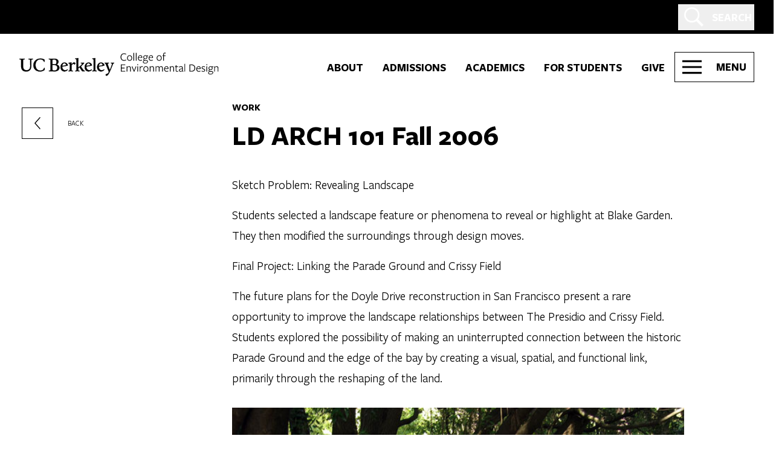

--- FILE ---
content_type: text/html; charset=UTF-8
request_url: https://ced.berkeley.edu/work/ld-arch-101-fall-2006
body_size: 92262
content:
<!DOCTYPE html>
<html class="no-js" lang="en-US" prefix="og: https://ogp.me/ns#">
<head>
	<meta charset="UTF-8"/><script type="text/javascript">(window.NREUM||(NREUM={})).init={privacy:{cookies_enabled:true},ajax:{deny_list:["bam.nr-data.net"]},feature_flags:["soft_nav"],distributed_tracing:{enabled:true}};(window.NREUM||(NREUM={})).loader_config={agentID:"1588763628",accountID:"3747018",trustKey:"66686",xpid:"VwEDVlZSABABUVlSBAcHUlIG",licenseKey:"NRJS-fdb857774d5f7ec5129",applicationID:"1580360467",browserID:"1588763628"};;/*! For license information please see nr-loader-spa-1.308.0.min.js.LICENSE.txt */
(()=>{var e,t,r={384:(e,t,r)=>{"use strict";r.d(t,{NT:()=>a,US:()=>u,Zm:()=>o,bQ:()=>d,dV:()=>c,pV:()=>l});var n=r(6154),i=r(1863),s=r(1910);const a={beacon:"bam.nr-data.net",errorBeacon:"bam.nr-data.net"};function o(){return n.gm.NREUM||(n.gm.NREUM={}),void 0===n.gm.newrelic&&(n.gm.newrelic=n.gm.NREUM),n.gm.NREUM}function c(){let e=o();return e.o||(e.o={ST:n.gm.setTimeout,SI:n.gm.setImmediate||n.gm.setInterval,CT:n.gm.clearTimeout,XHR:n.gm.XMLHttpRequest,REQ:n.gm.Request,EV:n.gm.Event,PR:n.gm.Promise,MO:n.gm.MutationObserver,FETCH:n.gm.fetch,WS:n.gm.WebSocket},(0,s.i)(...Object.values(e.o))),e}function d(e,t){let r=o();r.initializedAgents??={},t.initializedAt={ms:(0,i.t)(),date:new Date},r.initializedAgents[e]=t}function u(e,t){o()[e]=t}function l(){return function(){let e=o();const t=e.info||{};e.info={beacon:a.beacon,errorBeacon:a.errorBeacon,...t}}(),function(){let e=o();const t=e.init||{};e.init={...t}}(),c(),function(){let e=o();const t=e.loader_config||{};e.loader_config={...t}}(),o()}},782:(e,t,r)=>{"use strict";r.d(t,{T:()=>n});const n=r(860).K7.pageViewTiming},860:(e,t,r)=>{"use strict";r.d(t,{$J:()=>u,K7:()=>c,P3:()=>d,XX:()=>i,Yy:()=>o,df:()=>s,qY:()=>n,v4:()=>a});const n="events",i="jserrors",s="browser/blobs",a="rum",o="browser/logs",c={ajax:"ajax",genericEvents:"generic_events",jserrors:i,logging:"logging",metrics:"metrics",pageAction:"page_action",pageViewEvent:"page_view_event",pageViewTiming:"page_view_timing",sessionReplay:"session_replay",sessionTrace:"session_trace",softNav:"soft_navigations",spa:"spa"},d={[c.pageViewEvent]:1,[c.pageViewTiming]:2,[c.metrics]:3,[c.jserrors]:4,[c.spa]:5,[c.ajax]:6,[c.sessionTrace]:7,[c.softNav]:8,[c.sessionReplay]:9,[c.logging]:10,[c.genericEvents]:11},u={[c.pageViewEvent]:a,[c.pageViewTiming]:n,[c.ajax]:n,[c.spa]:n,[c.softNav]:n,[c.metrics]:i,[c.jserrors]:i,[c.sessionTrace]:s,[c.sessionReplay]:s,[c.logging]:o,[c.genericEvents]:"ins"}},944:(e,t,r)=>{"use strict";r.d(t,{R:()=>i});var n=r(3241);function i(e,t){"function"==typeof console.debug&&(console.debug("New Relic Warning: https://github.com/newrelic/newrelic-browser-agent/blob/main/docs/warning-codes.md#".concat(e),t),(0,n.W)({agentIdentifier:null,drained:null,type:"data",name:"warn",feature:"warn",data:{code:e,secondary:t}}))}},993:(e,t,r)=>{"use strict";r.d(t,{A$:()=>s,ET:()=>a,TZ:()=>o,p_:()=>i});var n=r(860);const i={ERROR:"ERROR",WARN:"WARN",INFO:"INFO",DEBUG:"DEBUG",TRACE:"TRACE"},s={OFF:0,ERROR:1,WARN:2,INFO:3,DEBUG:4,TRACE:5},a="log",o=n.K7.logging},1541:(e,t,r)=>{"use strict";r.d(t,{U:()=>i,f:()=>n});const n={MFE:"MFE",BA:"BA"};function i(e,t){if(2!==t?.harvestEndpointVersion)return{};const r=t.agentRef.runtime.appMetadata.agents[0].entityGuid;return e?{"source.id":e.id,"source.name":e.name,"source.type":e.type,"parent.id":e.parent?.id||r,"parent.type":e.parent?.type||n.BA}:{"entity.guid":r,appId:t.agentRef.info.applicationID}}},1687:(e,t,r)=>{"use strict";r.d(t,{Ak:()=>d,Ze:()=>h,x3:()=>u});var n=r(3241),i=r(7836),s=r(3606),a=r(860),o=r(2646);const c={};function d(e,t){const r={staged:!1,priority:a.P3[t]||0};l(e),c[e].get(t)||c[e].set(t,r)}function u(e,t){e&&c[e]&&(c[e].get(t)&&c[e].delete(t),p(e,t,!1),c[e].size&&f(e))}function l(e){if(!e)throw new Error("agentIdentifier required");c[e]||(c[e]=new Map)}function h(e="",t="feature",r=!1){if(l(e),!e||!c[e].get(t)||r)return p(e,t);c[e].get(t).staged=!0,f(e)}function f(e){const t=Array.from(c[e]);t.every(([e,t])=>t.staged)&&(t.sort((e,t)=>e[1].priority-t[1].priority),t.forEach(([t])=>{c[e].delete(t),p(e,t)}))}function p(e,t,r=!0){const a=e?i.ee.get(e):i.ee,c=s.i.handlers;if(!a.aborted&&a.backlog&&c){if((0,n.W)({agentIdentifier:e,type:"lifecycle",name:"drain",feature:t}),r){const e=a.backlog[t],r=c[t];if(r){for(let t=0;e&&t<e.length;++t)g(e[t],r);Object.entries(r).forEach(([e,t])=>{Object.values(t||{}).forEach(t=>{t[0]?.on&&t[0]?.context()instanceof o.y&&t[0].on(e,t[1])})})}}a.isolatedBacklog||delete c[t],a.backlog[t]=null,a.emit("drain-"+t,[])}}function g(e,t){var r=e[1];Object.values(t[r]||{}).forEach(t=>{var r=e[0];if(t[0]===r){var n=t[1],i=e[3],s=e[2];n.apply(i,s)}})}},1738:(e,t,r)=>{"use strict";r.d(t,{U:()=>f,Y:()=>h});var n=r(3241),i=r(9908),s=r(1863),a=r(944),o=r(5701),c=r(3969),d=r(8362),u=r(860),l=r(4261);function h(e,t,r,s){const h=s||r;!h||h[e]&&h[e]!==d.d.prototype[e]||(h[e]=function(){(0,i.p)(c.xV,["API/"+e+"/called"],void 0,u.K7.metrics,r.ee),(0,n.W)({agentIdentifier:r.agentIdentifier,drained:!!o.B?.[r.agentIdentifier],type:"data",name:"api",feature:l.Pl+e,data:{}});try{return t.apply(this,arguments)}catch(e){(0,a.R)(23,e)}})}function f(e,t,r,n,a){const o=e.info;null===r?delete o.jsAttributes[t]:o.jsAttributes[t]=r,(a||null===r)&&(0,i.p)(l.Pl+n,[(0,s.t)(),t,r],void 0,"session",e.ee)}},1741:(e,t,r)=>{"use strict";r.d(t,{W:()=>s});var n=r(944),i=r(4261);class s{#e(e,...t){if(this[e]!==s.prototype[e])return this[e](...t);(0,n.R)(35,e)}addPageAction(e,t){return this.#e(i.hG,e,t)}register(e){return this.#e(i.eY,e)}recordCustomEvent(e,t){return this.#e(i.fF,e,t)}setPageViewName(e,t){return this.#e(i.Fw,e,t)}setCustomAttribute(e,t,r){return this.#e(i.cD,e,t,r)}noticeError(e,t){return this.#e(i.o5,e,t)}setUserId(e,t=!1){return this.#e(i.Dl,e,t)}setApplicationVersion(e){return this.#e(i.nb,e)}setErrorHandler(e){return this.#e(i.bt,e)}addRelease(e,t){return this.#e(i.k6,e,t)}log(e,t){return this.#e(i.$9,e,t)}start(){return this.#e(i.d3)}finished(e){return this.#e(i.BL,e)}recordReplay(){return this.#e(i.CH)}pauseReplay(){return this.#e(i.Tb)}addToTrace(e){return this.#e(i.U2,e)}setCurrentRouteName(e){return this.#e(i.PA,e)}interaction(e){return this.#e(i.dT,e)}wrapLogger(e,t,r){return this.#e(i.Wb,e,t,r)}measure(e,t){return this.#e(i.V1,e,t)}consent(e){return this.#e(i.Pv,e)}}},1863:(e,t,r)=>{"use strict";function n(){return Math.floor(performance.now())}r.d(t,{t:()=>n})},1910:(e,t,r)=>{"use strict";r.d(t,{i:()=>s});var n=r(944);const i=new Map;function s(...e){return e.every(e=>{if(i.has(e))return i.get(e);const t="function"==typeof e?e.toString():"",r=t.includes("[native code]"),s=t.includes("nrWrapper");return r||s||(0,n.R)(64,e?.name||t),i.set(e,r),r})}},2555:(e,t,r)=>{"use strict";r.d(t,{D:()=>o,f:()=>a});var n=r(384),i=r(8122);const s={beacon:n.NT.beacon,errorBeacon:n.NT.errorBeacon,licenseKey:void 0,applicationID:void 0,sa:void 0,queueTime:void 0,applicationTime:void 0,ttGuid:void 0,user:void 0,account:void 0,product:void 0,extra:void 0,jsAttributes:{},userAttributes:void 0,atts:void 0,transactionName:void 0,tNamePlain:void 0};function a(e){try{return!!e.licenseKey&&!!e.errorBeacon&&!!e.applicationID}catch(e){return!1}}const o=e=>(0,i.a)(e,s)},2614:(e,t,r)=>{"use strict";r.d(t,{BB:()=>a,H3:()=>n,g:()=>d,iL:()=>c,tS:()=>o,uh:()=>i,wk:()=>s});const n="NRBA",i="SESSION",s=144e5,a=18e5,o={STARTED:"session-started",PAUSE:"session-pause",RESET:"session-reset",RESUME:"session-resume",UPDATE:"session-update"},c={SAME_TAB:"same-tab",CROSS_TAB:"cross-tab"},d={OFF:0,FULL:1,ERROR:2}},2646:(e,t,r)=>{"use strict";r.d(t,{y:()=>n});class n{constructor(e){this.contextId=e}}},2843:(e,t,r)=>{"use strict";r.d(t,{G:()=>s,u:()=>i});var n=r(3878);function i(e,t=!1,r,i){(0,n.DD)("visibilitychange",function(){if(t)return void("hidden"===document.visibilityState&&e());e(document.visibilityState)},r,i)}function s(e,t,r){(0,n.sp)("pagehide",e,t,r)}},3241:(e,t,r)=>{"use strict";r.d(t,{W:()=>s});var n=r(6154);const i="newrelic";function s(e={}){try{n.gm.dispatchEvent(new CustomEvent(i,{detail:e}))}catch(e){}}},3304:(e,t,r)=>{"use strict";r.d(t,{A:()=>s});var n=r(7836);const i=()=>{const e=new WeakSet;return(t,r)=>{if("object"==typeof r&&null!==r){if(e.has(r))return;e.add(r)}return r}};function s(e){try{return JSON.stringify(e,i())??""}catch(e){try{n.ee.emit("internal-error",[e])}catch(e){}return""}}},3333:(e,t,r)=>{"use strict";r.d(t,{$v:()=>u,TZ:()=>n,Xh:()=>c,Zp:()=>i,kd:()=>d,mq:()=>o,nf:()=>a,qN:()=>s});const n=r(860).K7.genericEvents,i=["auxclick","click","copy","keydown","paste","scrollend"],s=["focus","blur"],a=4,o=1e3,c=2e3,d=["PageAction","UserAction","BrowserPerformance"],u={RESOURCES:"experimental.resources",REGISTER:"register"}},3434:(e,t,r)=>{"use strict";r.d(t,{Jt:()=>s,YM:()=>d});var n=r(7836),i=r(5607);const s="nr@original:".concat(i.W),a=50;var o=Object.prototype.hasOwnProperty,c=!1;function d(e,t){return e||(e=n.ee),r.inPlace=function(e,t,n,i,s){n||(n="");const a="-"===n.charAt(0);for(let o=0;o<t.length;o++){const c=t[o],d=e[c];l(d)||(e[c]=r(d,a?c+n:n,i,c,s))}},r.flag=s,r;function r(t,r,n,c,d){return l(t)?t:(r||(r=""),nrWrapper[s]=t,function(e,t,r){if(Object.defineProperty&&Object.keys)try{return Object.keys(e).forEach(function(r){Object.defineProperty(t,r,{get:function(){return e[r]},set:function(t){return e[r]=t,t}})}),t}catch(e){u([e],r)}for(var n in e)o.call(e,n)&&(t[n]=e[n])}(t,nrWrapper,e),nrWrapper);function nrWrapper(){var s,o,l,h;let f;try{o=this,s=[...arguments],l="function"==typeof n?n(s,o):n||{}}catch(t){u([t,"",[s,o,c],l],e)}i(r+"start",[s,o,c],l,d);const p=performance.now();let g;try{return h=t.apply(o,s),g=performance.now(),h}catch(e){throw g=performance.now(),i(r+"err",[s,o,e],l,d),f=e,f}finally{const e=g-p,t={start:p,end:g,duration:e,isLongTask:e>=a,methodName:c,thrownError:f};t.isLongTask&&i("long-task",[t,o],l,d),i(r+"end",[s,o,h],l,d)}}}function i(r,n,i,s){if(!c||t){var a=c;c=!0;try{e.emit(r,n,i,t,s)}catch(t){u([t,r,n,i],e)}c=a}}}function u(e,t){t||(t=n.ee);try{t.emit("internal-error",e)}catch(e){}}function l(e){return!(e&&"function"==typeof e&&e.apply&&!e[s])}},3606:(e,t,r)=>{"use strict";r.d(t,{i:()=>s});var n=r(9908);s.on=a;var i=s.handlers={};function s(e,t,r,s){a(s||n.d,i,e,t,r)}function a(e,t,r,i,s){s||(s="feature"),e||(e=n.d);var a=t[s]=t[s]||{};(a[r]=a[r]||[]).push([e,i])}},3738:(e,t,r)=>{"use strict";r.d(t,{He:()=>i,Kp:()=>o,Lc:()=>d,Rz:()=>u,TZ:()=>n,bD:()=>s,d3:()=>a,jx:()=>l,sl:()=>h,uP:()=>c});const n=r(860).K7.sessionTrace,i="bstResource",s="resource",a="-start",o="-end",c="fn"+a,d="fn"+o,u="pushState",l=1e3,h=3e4},3785:(e,t,r)=>{"use strict";r.d(t,{R:()=>c,b:()=>d});var n=r(9908),i=r(1863),s=r(860),a=r(3969),o=r(993);function c(e,t,r={},c=o.p_.INFO,d=!0,u,l=(0,i.t)()){(0,n.p)(a.xV,["API/logging/".concat(c.toLowerCase(),"/called")],void 0,s.K7.metrics,e),(0,n.p)(o.ET,[l,t,r,c,d,u],void 0,s.K7.logging,e)}function d(e){return"string"==typeof e&&Object.values(o.p_).some(t=>t===e.toUpperCase().trim())}},3878:(e,t,r)=>{"use strict";function n(e,t){return{capture:e,passive:!1,signal:t}}function i(e,t,r=!1,i){window.addEventListener(e,t,n(r,i))}function s(e,t,r=!1,i){document.addEventListener(e,t,n(r,i))}r.d(t,{DD:()=>s,jT:()=>n,sp:()=>i})},3962:(e,t,r)=>{"use strict";r.d(t,{AM:()=>a,O2:()=>l,OV:()=>s,Qu:()=>h,TZ:()=>c,ih:()=>f,pP:()=>o,t1:()=>u,tC:()=>i,wD:()=>d});var n=r(860);const i=["click","keydown","submit"],s="popstate",a="api",o="initialPageLoad",c=n.K7.softNav,d=5e3,u=500,l={INITIAL_PAGE_LOAD:"",ROUTE_CHANGE:1,UNSPECIFIED:2},h={INTERACTION:1,AJAX:2,CUSTOM_END:3,CUSTOM_TRACER:4},f={IP:"in progress",PF:"pending finish",FIN:"finished",CAN:"cancelled"}},3969:(e,t,r)=>{"use strict";r.d(t,{TZ:()=>n,XG:()=>o,rs:()=>i,xV:()=>a,z_:()=>s});const n=r(860).K7.metrics,i="sm",s="cm",a="storeSupportabilityMetrics",o="storeEventMetrics"},4234:(e,t,r)=>{"use strict";r.d(t,{W:()=>s});var n=r(7836),i=r(1687);class s{constructor(e,t){this.agentIdentifier=e,this.ee=n.ee.get(e),this.featureName=t,this.blocked=!1}deregisterDrain(){(0,i.x3)(this.agentIdentifier,this.featureName)}}},4261:(e,t,r)=>{"use strict";r.d(t,{$9:()=>u,BL:()=>c,CH:()=>p,Dl:()=>R,Fw:()=>w,PA:()=>v,Pl:()=>n,Pv:()=>A,Tb:()=>h,U2:()=>a,V1:()=>E,Wb:()=>T,bt:()=>y,cD:()=>b,d3:()=>x,dT:()=>d,eY:()=>g,fF:()=>f,hG:()=>s,hw:()=>i,k6:()=>o,nb:()=>m,o5:()=>l});const n="api-",i=n+"ixn-",s="addPageAction",a="addToTrace",o="addRelease",c="finished",d="interaction",u="log",l="noticeError",h="pauseReplay",f="recordCustomEvent",p="recordReplay",g="register",m="setApplicationVersion",v="setCurrentRouteName",b="setCustomAttribute",y="setErrorHandler",w="setPageViewName",R="setUserId",x="start",T="wrapLogger",E="measure",A="consent"},5205:(e,t,r)=>{"use strict";r.d(t,{j:()=>S});var n=r(384),i=r(1741);var s=r(2555),a=r(3333);const o=e=>{if(!e||"string"!=typeof e)return!1;try{document.createDocumentFragment().querySelector(e)}catch{return!1}return!0};var c=r(2614),d=r(944),u=r(8122);const l="[data-nr-mask]",h=e=>(0,u.a)(e,(()=>{const e={feature_flags:[],experimental:{allow_registered_children:!1,resources:!1},mask_selector:"*",block_selector:"[data-nr-block]",mask_input_options:{color:!1,date:!1,"datetime-local":!1,email:!1,month:!1,number:!1,range:!1,search:!1,tel:!1,text:!1,time:!1,url:!1,week:!1,textarea:!1,select:!1,password:!0}};return{ajax:{deny_list:void 0,block_internal:!0,enabled:!0,autoStart:!0},api:{get allow_registered_children(){return e.feature_flags.includes(a.$v.REGISTER)||e.experimental.allow_registered_children},set allow_registered_children(t){e.experimental.allow_registered_children=t},duplicate_registered_data:!1},browser_consent_mode:{enabled:!1},distributed_tracing:{enabled:void 0,exclude_newrelic_header:void 0,cors_use_newrelic_header:void 0,cors_use_tracecontext_headers:void 0,allowed_origins:void 0},get feature_flags(){return e.feature_flags},set feature_flags(t){e.feature_flags=t},generic_events:{enabled:!0,autoStart:!0},harvest:{interval:30},jserrors:{enabled:!0,autoStart:!0},logging:{enabled:!0,autoStart:!0},metrics:{enabled:!0,autoStart:!0},obfuscate:void 0,page_action:{enabled:!0},page_view_event:{enabled:!0,autoStart:!0},page_view_timing:{enabled:!0,autoStart:!0},performance:{capture_marks:!1,capture_measures:!1,capture_detail:!0,resources:{get enabled(){return e.feature_flags.includes(a.$v.RESOURCES)||e.experimental.resources},set enabled(t){e.experimental.resources=t},asset_types:[],first_party_domains:[],ignore_newrelic:!0}},privacy:{cookies_enabled:!0},proxy:{assets:void 0,beacon:void 0},session:{expiresMs:c.wk,inactiveMs:c.BB},session_replay:{autoStart:!0,enabled:!1,preload:!1,sampling_rate:10,error_sampling_rate:100,collect_fonts:!1,inline_images:!1,fix_stylesheets:!0,mask_all_inputs:!0,get mask_text_selector(){return e.mask_selector},set mask_text_selector(t){o(t)?e.mask_selector="".concat(t,",").concat(l):""===t||null===t?e.mask_selector=l:(0,d.R)(5,t)},get block_class(){return"nr-block"},get ignore_class(){return"nr-ignore"},get mask_text_class(){return"nr-mask"},get block_selector(){return e.block_selector},set block_selector(t){o(t)?e.block_selector+=",".concat(t):""!==t&&(0,d.R)(6,t)},get mask_input_options(){return e.mask_input_options},set mask_input_options(t){t&&"object"==typeof t?e.mask_input_options={...t,password:!0}:(0,d.R)(7,t)}},session_trace:{enabled:!0,autoStart:!0},soft_navigations:{enabled:!0,autoStart:!0},spa:{enabled:!0,autoStart:!0},ssl:void 0,user_actions:{enabled:!0,elementAttributes:["id","className","tagName","type"]}}})());var f=r(6154),p=r(9324);let g=0;const m={buildEnv:p.F3,distMethod:p.Xs,version:p.xv,originTime:f.WN},v={consented:!1},b={appMetadata:{},get consented(){return this.session?.state?.consent||v.consented},set consented(e){v.consented=e},customTransaction:void 0,denyList:void 0,disabled:!1,harvester:void 0,isolatedBacklog:!1,isRecording:!1,loaderType:void 0,maxBytes:3e4,obfuscator:void 0,onerror:void 0,ptid:void 0,releaseIds:{},session:void 0,timeKeeper:void 0,registeredEntities:[],jsAttributesMetadata:{bytes:0},get harvestCount(){return++g}},y=e=>{const t=(0,u.a)(e,b),r=Object.keys(m).reduce((e,t)=>(e[t]={value:m[t],writable:!1,configurable:!0,enumerable:!0},e),{});return Object.defineProperties(t,r)};var w=r(5701);const R=e=>{const t=e.startsWith("http");e+="/",r.p=t?e:"https://"+e};var x=r(7836),T=r(3241);const E={accountID:void 0,trustKey:void 0,agentID:void 0,licenseKey:void 0,applicationID:void 0,xpid:void 0},A=e=>(0,u.a)(e,E),_=new Set;function S(e,t={},r,a){let{init:o,info:c,loader_config:d,runtime:u={},exposed:l=!0}=t;if(!c){const e=(0,n.pV)();o=e.init,c=e.info,d=e.loader_config}e.init=h(o||{}),e.loader_config=A(d||{}),c.jsAttributes??={},f.bv&&(c.jsAttributes.isWorker=!0),e.info=(0,s.D)(c);const p=e.init,g=[c.beacon,c.errorBeacon];_.has(e.agentIdentifier)||(p.proxy.assets&&(R(p.proxy.assets),g.push(p.proxy.assets)),p.proxy.beacon&&g.push(p.proxy.beacon),e.beacons=[...g],function(e){const t=(0,n.pV)();Object.getOwnPropertyNames(i.W.prototype).forEach(r=>{const n=i.W.prototype[r];if("function"!=typeof n||"constructor"===n)return;let s=t[r];e[r]&&!1!==e.exposed&&"micro-agent"!==e.runtime?.loaderType&&(t[r]=(...t)=>{const n=e[r](...t);return s?s(...t):n})})}(e),(0,n.US)("activatedFeatures",w.B)),u.denyList=[...p.ajax.deny_list||[],...p.ajax.block_internal?g:[]],u.ptid=e.agentIdentifier,u.loaderType=r,e.runtime=y(u),_.has(e.agentIdentifier)||(e.ee=x.ee.get(e.agentIdentifier),e.exposed=l,(0,T.W)({agentIdentifier:e.agentIdentifier,drained:!!w.B?.[e.agentIdentifier],type:"lifecycle",name:"initialize",feature:void 0,data:e.config})),_.add(e.agentIdentifier)}},5270:(e,t,r)=>{"use strict";r.d(t,{Aw:()=>a,SR:()=>s,rF:()=>o});var n=r(384),i=r(7767);function s(e){return!!(0,n.dV)().o.MO&&(0,i.V)(e)&&!0===e?.session_trace.enabled}function a(e){return!0===e?.session_replay.preload&&s(e)}function o(e,t){try{if("string"==typeof t?.type){if("password"===t.type.toLowerCase())return"*".repeat(e?.length||0);if(void 0!==t?.dataset?.nrUnmask||t?.classList?.contains("nr-unmask"))return e}}catch(e){}return"string"==typeof e?e.replace(/[\S]/g,"*"):"*".repeat(e?.length||0)}},5289:(e,t,r)=>{"use strict";r.d(t,{GG:()=>a,Qr:()=>c,sB:()=>o});var n=r(3878),i=r(6389);function s(){return"undefined"==typeof document||"complete"===document.readyState}function a(e,t){if(s())return e();const r=(0,i.J)(e),a=setInterval(()=>{s()&&(clearInterval(a),r())},500);(0,n.sp)("load",r,t)}function o(e){if(s())return e();(0,n.DD)("DOMContentLoaded",e)}function c(e){if(s())return e();(0,n.sp)("popstate",e)}},5607:(e,t,r)=>{"use strict";r.d(t,{W:()=>n});const n=(0,r(9566).bz)()},5701:(e,t,r)=>{"use strict";r.d(t,{B:()=>s,t:()=>a});var n=r(3241);const i=new Set,s={};function a(e,t){const r=t.agentIdentifier;s[r]??={},e&&"object"==typeof e&&(i.has(r)||(t.ee.emit("rumresp",[e]),s[r]=e,i.add(r),(0,n.W)({agentIdentifier:r,loaded:!0,drained:!0,type:"lifecycle",name:"load",feature:void 0,data:e})))}},6154:(e,t,r)=>{"use strict";r.d(t,{OF:()=>d,RI:()=>i,WN:()=>h,bv:()=>s,eN:()=>f,gm:()=>a,lR:()=>l,m:()=>c,mw:()=>o,sb:()=>u});var n=r(1863);const i="undefined"!=typeof window&&!!window.document,s="undefined"!=typeof WorkerGlobalScope&&("undefined"!=typeof self&&self instanceof WorkerGlobalScope&&self.navigator instanceof WorkerNavigator||"undefined"!=typeof globalThis&&globalThis instanceof WorkerGlobalScope&&globalThis.navigator instanceof WorkerNavigator),a=i?window:"undefined"!=typeof WorkerGlobalScope&&("undefined"!=typeof self&&self instanceof WorkerGlobalScope&&self||"undefined"!=typeof globalThis&&globalThis instanceof WorkerGlobalScope&&globalThis),o=Boolean("hidden"===a?.document?.visibilityState),c=""+a?.location,d=/iPad|iPhone|iPod/.test(a.navigator?.userAgent),u=d&&"undefined"==typeof SharedWorker,l=(()=>{const e=a.navigator?.userAgent?.match(/Firefox[/\s](\d+\.\d+)/);return Array.isArray(e)&&e.length>=2?+e[1]:0})(),h=Date.now()-(0,n.t)(),f=()=>"undefined"!=typeof PerformanceNavigationTiming&&a?.performance?.getEntriesByType("navigation")?.[0]?.responseStart},6344:(e,t,r)=>{"use strict";r.d(t,{BB:()=>u,Qb:()=>l,TZ:()=>i,Ug:()=>a,Vh:()=>s,_s:()=>o,bc:()=>d,yP:()=>c});var n=r(2614);const i=r(860).K7.sessionReplay,s="errorDuringReplay",a=.12,o={DomContentLoaded:0,Load:1,FullSnapshot:2,IncrementalSnapshot:3,Meta:4,Custom:5},c={[n.g.ERROR]:15e3,[n.g.FULL]:3e5,[n.g.OFF]:0},d={RESET:{message:"Session was reset",sm:"Reset"},IMPORT:{message:"Recorder failed to import",sm:"Import"},TOO_MANY:{message:"429: Too Many Requests",sm:"Too-Many"},TOO_BIG:{message:"Payload was too large",sm:"Too-Big"},CROSS_TAB:{message:"Session Entity was set to OFF on another tab",sm:"Cross-Tab"},ENTITLEMENTS:{message:"Session Replay is not allowed and will not be started",sm:"Entitlement"}},u=5e3,l={API:"api",RESUME:"resume",SWITCH_TO_FULL:"switchToFull",INITIALIZE:"initialize",PRELOAD:"preload"}},6389:(e,t,r)=>{"use strict";function n(e,t=500,r={}){const n=r?.leading||!1;let i;return(...r)=>{n&&void 0===i&&(e.apply(this,r),i=setTimeout(()=>{i=clearTimeout(i)},t)),n||(clearTimeout(i),i=setTimeout(()=>{e.apply(this,r)},t))}}function i(e){let t=!1;return(...r)=>{t||(t=!0,e.apply(this,r))}}r.d(t,{J:()=>i,s:()=>n})},6630:(e,t,r)=>{"use strict";r.d(t,{T:()=>n});const n=r(860).K7.pageViewEvent},6774:(e,t,r)=>{"use strict";r.d(t,{T:()=>n});const n=r(860).K7.jserrors},7295:(e,t,r)=>{"use strict";r.d(t,{Xv:()=>a,gX:()=>i,iW:()=>s});var n=[];function i(e){if(!e||s(e))return!1;if(0===n.length)return!0;if("*"===n[0].hostname)return!1;for(var t=0;t<n.length;t++){var r=n[t];if(r.hostname.test(e.hostname)&&r.pathname.test(e.pathname))return!1}return!0}function s(e){return void 0===e.hostname}function a(e){if(n=[],e&&e.length)for(var t=0;t<e.length;t++){let r=e[t];if(!r)continue;if("*"===r)return void(n=[{hostname:"*"}]);0===r.indexOf("http://")?r=r.substring(7):0===r.indexOf("https://")&&(r=r.substring(8));const i=r.indexOf("/");let s,a;i>0?(s=r.substring(0,i),a=r.substring(i)):(s=r,a="*");let[c]=s.split(":");n.push({hostname:o(c),pathname:o(a,!0)})}}function o(e,t=!1){const r=e.replace(/[.+?^${}()|[\]\\]/g,e=>"\\"+e).replace(/\*/g,".*?");return new RegExp((t?"^":"")+r+"$")}},7485:(e,t,r)=>{"use strict";r.d(t,{D:()=>i});var n=r(6154);function i(e){if(0===(e||"").indexOf("data:"))return{protocol:"data"};try{const t=new URL(e,location.href),r={port:t.port,hostname:t.hostname,pathname:t.pathname,search:t.search,protocol:t.protocol.slice(0,t.protocol.indexOf(":")),sameOrigin:t.protocol===n.gm?.location?.protocol&&t.host===n.gm?.location?.host};return r.port&&""!==r.port||("http:"===t.protocol&&(r.port="80"),"https:"===t.protocol&&(r.port="443")),r.pathname&&""!==r.pathname?r.pathname.startsWith("/")||(r.pathname="/".concat(r.pathname)):r.pathname="/",r}catch(e){return{}}}},7699:(e,t,r)=>{"use strict";r.d(t,{It:()=>s,KC:()=>o,No:()=>i,qh:()=>a});var n=r(860);const i=16e3,s=1e6,a="SESSION_ERROR",o={[n.K7.logging]:!0,[n.K7.genericEvents]:!1,[n.K7.jserrors]:!1,[n.K7.ajax]:!1}},7767:(e,t,r)=>{"use strict";r.d(t,{V:()=>i});var n=r(6154);const i=e=>n.RI&&!0===e?.privacy.cookies_enabled},7836:(e,t,r)=>{"use strict";r.d(t,{P:()=>o,ee:()=>c});var n=r(384),i=r(8990),s=r(2646),a=r(5607);const o="nr@context:".concat(a.W),c=function e(t,r){var n={},a={},u={},l=!1;try{l=16===r.length&&d.initializedAgents?.[r]?.runtime.isolatedBacklog}catch(e){}var h={on:p,addEventListener:p,removeEventListener:function(e,t){var r=n[e];if(!r)return;for(var i=0;i<r.length;i++)r[i]===t&&r.splice(i,1)},emit:function(e,r,n,i,s){!1!==s&&(s=!0);if(c.aborted&&!i)return;t&&s&&t.emit(e,r,n);var o=f(n);g(e).forEach(e=>{e.apply(o,r)});var d=v()[a[e]];d&&d.push([h,e,r,o]);return o},get:m,listeners:g,context:f,buffer:function(e,t){const r=v();if(t=t||"feature",h.aborted)return;Object.entries(e||{}).forEach(([e,n])=>{a[n]=t,t in r||(r[t]=[])})},abort:function(){h._aborted=!0,Object.keys(h.backlog).forEach(e=>{delete h.backlog[e]})},isBuffering:function(e){return!!v()[a[e]]},debugId:r,backlog:l?{}:t&&"object"==typeof t.backlog?t.backlog:{},isolatedBacklog:l};return Object.defineProperty(h,"aborted",{get:()=>{let e=h._aborted||!1;return e||(t&&(e=t.aborted),e)}}),h;function f(e){return e&&e instanceof s.y?e:e?(0,i.I)(e,o,()=>new s.y(o)):new s.y(o)}function p(e,t){n[e]=g(e).concat(t)}function g(e){return n[e]||[]}function m(t){return u[t]=u[t]||e(h,t)}function v(){return h.backlog}}(void 0,"globalEE"),d=(0,n.Zm)();d.ee||(d.ee=c)},8122:(e,t,r)=>{"use strict";r.d(t,{a:()=>i});var n=r(944);function i(e,t){try{if(!e||"object"!=typeof e)return(0,n.R)(3);if(!t||"object"!=typeof t)return(0,n.R)(4);const r=Object.create(Object.getPrototypeOf(t),Object.getOwnPropertyDescriptors(t)),s=0===Object.keys(r).length?e:r;for(let a in s)if(void 0!==e[a])try{if(null===e[a]){r[a]=null;continue}Array.isArray(e[a])&&Array.isArray(t[a])?r[a]=Array.from(new Set([...e[a],...t[a]])):"object"==typeof e[a]&&"object"==typeof t[a]?r[a]=i(e[a],t[a]):r[a]=e[a]}catch(e){r[a]||(0,n.R)(1,e)}return r}catch(e){(0,n.R)(2,e)}}},8139:(e,t,r)=>{"use strict";r.d(t,{u:()=>h});var n=r(7836),i=r(3434),s=r(8990),a=r(6154);const o={},c=a.gm.XMLHttpRequest,d="addEventListener",u="removeEventListener",l="nr@wrapped:".concat(n.P);function h(e){var t=function(e){return(e||n.ee).get("events")}(e);if(o[t.debugId]++)return t;o[t.debugId]=1;var r=(0,i.YM)(t,!0);function h(e){r.inPlace(e,[d,u],"-",p)}function p(e,t){return e[1]}return"getPrototypeOf"in Object&&(a.RI&&f(document,h),c&&f(c.prototype,h),f(a.gm,h)),t.on(d+"-start",function(e,t){var n=e[1];if(null!==n&&("function"==typeof n||"object"==typeof n)&&"newrelic"!==e[0]){var i=(0,s.I)(n,l,function(){var e={object:function(){if("function"!=typeof n.handleEvent)return;return n.handleEvent.apply(n,arguments)},function:n}[typeof n];return e?r(e,"fn-",null,e.name||"anonymous"):n});this.wrapped=e[1]=i}}),t.on(u+"-start",function(e){e[1]=this.wrapped||e[1]}),t}function f(e,t,...r){let n=e;for(;"object"==typeof n&&!Object.prototype.hasOwnProperty.call(n,d);)n=Object.getPrototypeOf(n);n&&t(n,...r)}},8362:(e,t,r)=>{"use strict";r.d(t,{d:()=>s});var n=r(9566),i=r(1741);class s extends i.W{agentIdentifier=(0,n.LA)(16)}},8374:(e,t,r)=>{r.nc=(()=>{try{return document?.currentScript?.nonce}catch(e){}return""})()},8990:(e,t,r)=>{"use strict";r.d(t,{I:()=>i});var n=Object.prototype.hasOwnProperty;function i(e,t,r){if(n.call(e,t))return e[t];var i=r();if(Object.defineProperty&&Object.keys)try{return Object.defineProperty(e,t,{value:i,writable:!0,enumerable:!1}),i}catch(e){}return e[t]=i,i}},9119:(e,t,r)=>{"use strict";r.d(t,{L:()=>s});var n=/([^?#]*)[^#]*(#[^?]*|$).*/,i=/([^?#]*)().*/;function s(e,t){return e?e.replace(t?n:i,"$1$2"):e}},9300:(e,t,r)=>{"use strict";r.d(t,{T:()=>n});const n=r(860).K7.ajax},9324:(e,t,r)=>{"use strict";r.d(t,{AJ:()=>a,F3:()=>i,Xs:()=>s,Yq:()=>o,xv:()=>n});const n="1.308.0",i="PROD",s="CDN",a="@newrelic/rrweb",o="1.0.1"},9566:(e,t,r)=>{"use strict";r.d(t,{LA:()=>o,ZF:()=>c,bz:()=>a,el:()=>d});var n=r(6154);const i="xxxxxxxx-xxxx-4xxx-yxxx-xxxxxxxxxxxx";function s(e,t){return e?15&e[t]:16*Math.random()|0}function a(){const e=n.gm?.crypto||n.gm?.msCrypto;let t,r=0;return e&&e.getRandomValues&&(t=e.getRandomValues(new Uint8Array(30))),i.split("").map(e=>"x"===e?s(t,r++).toString(16):"y"===e?(3&s()|8).toString(16):e).join("")}function o(e){const t=n.gm?.crypto||n.gm?.msCrypto;let r,i=0;t&&t.getRandomValues&&(r=t.getRandomValues(new Uint8Array(e)));const a=[];for(var o=0;o<e;o++)a.push(s(r,i++).toString(16));return a.join("")}function c(){return o(16)}function d(){return o(32)}},9908:(e,t,r)=>{"use strict";r.d(t,{d:()=>n,p:()=>i});var n=r(7836).ee.get("handle");function i(e,t,r,i,s){s?(s.buffer([e],i),s.emit(e,t,r)):(n.buffer([e],i),n.emit(e,t,r))}}},n={};function i(e){var t=n[e];if(void 0!==t)return t.exports;var s=n[e]={exports:{}};return r[e](s,s.exports,i),s.exports}i.m=r,i.d=(e,t)=>{for(var r in t)i.o(t,r)&&!i.o(e,r)&&Object.defineProperty(e,r,{enumerable:!0,get:t[r]})},i.f={},i.e=e=>Promise.all(Object.keys(i.f).reduce((t,r)=>(i.f[r](e,t),t),[])),i.u=e=>({212:"nr-spa-compressor",249:"nr-spa-recorder",478:"nr-spa"}[e]+"-1.308.0.min.js"),i.o=(e,t)=>Object.prototype.hasOwnProperty.call(e,t),e={},t="NRBA-1.308.0.PROD:",i.l=(r,n,s,a)=>{if(e[r])e[r].push(n);else{var o,c;if(void 0!==s)for(var d=document.getElementsByTagName("script"),u=0;u<d.length;u++){var l=d[u];if(l.getAttribute("src")==r||l.getAttribute("data-webpack")==t+s){o=l;break}}if(!o){c=!0;var h={478:"sha512-RSfSVnmHk59T/uIPbdSE0LPeqcEdF4/+XhfJdBuccH5rYMOEZDhFdtnh6X6nJk7hGpzHd9Ujhsy7lZEz/ORYCQ==",249:"sha512-ehJXhmntm85NSqW4MkhfQqmeKFulra3klDyY0OPDUE+sQ3GokHlPh1pmAzuNy//3j4ac6lzIbmXLvGQBMYmrkg==",212:"sha512-B9h4CR46ndKRgMBcK+j67uSR2RCnJfGefU+A7FrgR/k42ovXy5x/MAVFiSvFxuVeEk/pNLgvYGMp1cBSK/G6Fg=="};(o=document.createElement("script")).charset="utf-8",i.nc&&o.setAttribute("nonce",i.nc),o.setAttribute("data-webpack",t+s),o.src=r,0!==o.src.indexOf(window.location.origin+"/")&&(o.crossOrigin="anonymous"),h[a]&&(o.integrity=h[a])}e[r]=[n];var f=(t,n)=>{o.onerror=o.onload=null,clearTimeout(p);var i=e[r];if(delete e[r],o.parentNode&&o.parentNode.removeChild(o),i&&i.forEach(e=>e(n)),t)return t(n)},p=setTimeout(f.bind(null,void 0,{type:"timeout",target:o}),12e4);o.onerror=f.bind(null,o.onerror),o.onload=f.bind(null,o.onload),c&&document.head.appendChild(o)}},i.r=e=>{"undefined"!=typeof Symbol&&Symbol.toStringTag&&Object.defineProperty(e,Symbol.toStringTag,{value:"Module"}),Object.defineProperty(e,"__esModule",{value:!0})},i.p="https://js-agent.newrelic.com/",(()=>{var e={38:0,788:0};i.f.j=(t,r)=>{var n=i.o(e,t)?e[t]:void 0;if(0!==n)if(n)r.push(n[2]);else{var s=new Promise((r,i)=>n=e[t]=[r,i]);r.push(n[2]=s);var a=i.p+i.u(t),o=new Error;i.l(a,r=>{if(i.o(e,t)&&(0!==(n=e[t])&&(e[t]=void 0),n)){var s=r&&("load"===r.type?"missing":r.type),a=r&&r.target&&r.target.src;o.message="Loading chunk "+t+" failed: ("+s+": "+a+")",o.name="ChunkLoadError",o.type=s,o.request=a,n[1](o)}},"chunk-"+t,t)}};var t=(t,r)=>{var n,s,[a,o,c]=r,d=0;if(a.some(t=>0!==e[t])){for(n in o)i.o(o,n)&&(i.m[n]=o[n]);if(c)c(i)}for(t&&t(r);d<a.length;d++)s=a[d],i.o(e,s)&&e[s]&&e[s][0](),e[s]=0},r=self["webpackChunk:NRBA-1.308.0.PROD"]=self["webpackChunk:NRBA-1.308.0.PROD"]||[];r.forEach(t.bind(null,0)),r.push=t.bind(null,r.push.bind(r))})(),(()=>{"use strict";i(8374);var e=i(8362),t=i(860);const r=Object.values(t.K7);var n=i(5205);var s=i(9908),a=i(1863),o=i(4261),c=i(1738);var d=i(1687),u=i(4234),l=i(5289),h=i(6154),f=i(944),p=i(5270),g=i(7767),m=i(6389),v=i(7699);class b extends u.W{constructor(e,t){super(e.agentIdentifier,t),this.agentRef=e,this.abortHandler=void 0,this.featAggregate=void 0,this.loadedSuccessfully=void 0,this.onAggregateImported=new Promise(e=>{this.loadedSuccessfully=e}),this.deferred=Promise.resolve(),!1===e.init[this.featureName].autoStart?this.deferred=new Promise((t,r)=>{this.ee.on("manual-start-all",(0,m.J)(()=>{(0,d.Ak)(e.agentIdentifier,this.featureName),t()}))}):(0,d.Ak)(e.agentIdentifier,t)}importAggregator(e,t,r={}){if(this.featAggregate)return;const n=async()=>{let n;await this.deferred;try{if((0,g.V)(e.init)){const{setupAgentSession:t}=await i.e(478).then(i.bind(i,8766));n=t(e)}}catch(e){(0,f.R)(20,e),this.ee.emit("internal-error",[e]),(0,s.p)(v.qh,[e],void 0,this.featureName,this.ee)}try{if(!this.#t(this.featureName,n,e.init))return(0,d.Ze)(this.agentIdentifier,this.featureName),void this.loadedSuccessfully(!1);const{Aggregate:i}=await t();this.featAggregate=new i(e,r),e.runtime.harvester.initializedAggregates.push(this.featAggregate),this.loadedSuccessfully(!0)}catch(e){(0,f.R)(34,e),this.abortHandler?.(),(0,d.Ze)(this.agentIdentifier,this.featureName,!0),this.loadedSuccessfully(!1),this.ee&&this.ee.abort()}};h.RI?(0,l.GG)(()=>n(),!0):n()}#t(e,r,n){if(this.blocked)return!1;switch(e){case t.K7.sessionReplay:return(0,p.SR)(n)&&!!r;case t.K7.sessionTrace:return!!r;default:return!0}}}var y=i(6630),w=i(2614),R=i(3241);class x extends b{static featureName=y.T;constructor(e){var t;super(e,y.T),this.setupInspectionEvents(e.agentIdentifier),t=e,(0,c.Y)(o.Fw,function(e,r){"string"==typeof e&&("/"!==e.charAt(0)&&(e="/"+e),t.runtime.customTransaction=(r||"http://custom.transaction")+e,(0,s.p)(o.Pl+o.Fw,[(0,a.t)()],void 0,void 0,t.ee))},t),this.importAggregator(e,()=>i.e(478).then(i.bind(i,2467)))}setupInspectionEvents(e){const t=(t,r)=>{t&&(0,R.W)({agentIdentifier:e,timeStamp:t.timeStamp,loaded:"complete"===t.target.readyState,type:"window",name:r,data:t.target.location+""})};(0,l.sB)(e=>{t(e,"DOMContentLoaded")}),(0,l.GG)(e=>{t(e,"load")}),(0,l.Qr)(e=>{t(e,"navigate")}),this.ee.on(w.tS.UPDATE,(t,r)=>{(0,R.W)({agentIdentifier:e,type:"lifecycle",name:"session",data:r})})}}var T=i(384);class E extends e.d{constructor(e){var t;(super(),h.gm)?(this.features={},(0,T.bQ)(this.agentIdentifier,this),this.desiredFeatures=new Set(e.features||[]),this.desiredFeatures.add(x),(0,n.j)(this,e,e.loaderType||"agent"),t=this,(0,c.Y)(o.cD,function(e,r,n=!1){if("string"==typeof e){if(["string","number","boolean"].includes(typeof r)||null===r)return(0,c.U)(t,e,r,o.cD,n);(0,f.R)(40,typeof r)}else(0,f.R)(39,typeof e)},t),function(e){(0,c.Y)(o.Dl,function(t,r=!1){if("string"!=typeof t&&null!==t)return void(0,f.R)(41,typeof t);const n=e.info.jsAttributes["enduser.id"];r&&null!=n&&n!==t?(0,s.p)(o.Pl+"setUserIdAndResetSession",[t],void 0,"session",e.ee):(0,c.U)(e,"enduser.id",t,o.Dl,!0)},e)}(this),function(e){(0,c.Y)(o.nb,function(t){if("string"==typeof t||null===t)return(0,c.U)(e,"application.version",t,o.nb,!1);(0,f.R)(42,typeof t)},e)}(this),function(e){(0,c.Y)(o.d3,function(){e.ee.emit("manual-start-all")},e)}(this),function(e){(0,c.Y)(o.Pv,function(t=!0){if("boolean"==typeof t){if((0,s.p)(o.Pl+o.Pv,[t],void 0,"session",e.ee),e.runtime.consented=t,t){const t=e.features.page_view_event;t.onAggregateImported.then(e=>{const r=t.featAggregate;e&&!r.sentRum&&r.sendRum()})}}else(0,f.R)(65,typeof t)},e)}(this),this.run()):(0,f.R)(21)}get config(){return{info:this.info,init:this.init,loader_config:this.loader_config,runtime:this.runtime}}get api(){return this}run(){try{const e=function(e){const t={};return r.forEach(r=>{t[r]=!!e[r]?.enabled}),t}(this.init),n=[...this.desiredFeatures];n.sort((e,r)=>t.P3[e.featureName]-t.P3[r.featureName]),n.forEach(r=>{if(!e[r.featureName]&&r.featureName!==t.K7.pageViewEvent)return;if(r.featureName===t.K7.spa)return void(0,f.R)(67);const n=function(e){switch(e){case t.K7.ajax:return[t.K7.jserrors];case t.K7.sessionTrace:return[t.K7.ajax,t.K7.pageViewEvent];case t.K7.sessionReplay:return[t.K7.sessionTrace];case t.K7.pageViewTiming:return[t.K7.pageViewEvent];default:return[]}}(r.featureName).filter(e=>!(e in this.features));n.length>0&&(0,f.R)(36,{targetFeature:r.featureName,missingDependencies:n}),this.features[r.featureName]=new r(this)})}catch(e){(0,f.R)(22,e);for(const e in this.features)this.features[e].abortHandler?.();const t=(0,T.Zm)();delete t.initializedAgents[this.agentIdentifier]?.features,delete this.sharedAggregator;return t.ee.get(this.agentIdentifier).abort(),!1}}}var A=i(2843),_=i(782);class S extends b{static featureName=_.T;constructor(e){super(e,_.T),h.RI&&((0,A.u)(()=>(0,s.p)("docHidden",[(0,a.t)()],void 0,_.T,this.ee),!0),(0,A.G)(()=>(0,s.p)("winPagehide",[(0,a.t)()],void 0,_.T,this.ee)),this.importAggregator(e,()=>i.e(478).then(i.bind(i,9917))))}}var O=i(3969);class I extends b{static featureName=O.TZ;constructor(e){super(e,O.TZ),h.RI&&document.addEventListener("securitypolicyviolation",e=>{(0,s.p)(O.xV,["Generic/CSPViolation/Detected"],void 0,this.featureName,this.ee)}),this.importAggregator(e,()=>i.e(478).then(i.bind(i,6555)))}}var N=i(6774),P=i(3878),k=i(3304);class D{constructor(e,t,r,n,i){this.name="UncaughtError",this.message="string"==typeof e?e:(0,k.A)(e),this.sourceURL=t,this.line=r,this.column=n,this.__newrelic=i}}function C(e){return M(e)?e:new D(void 0!==e?.message?e.message:e,e?.filename||e?.sourceURL,e?.lineno||e?.line,e?.colno||e?.col,e?.__newrelic,e?.cause)}function j(e){const t="Unhandled Promise Rejection: ";if(!e?.reason)return;if(M(e.reason)){try{e.reason.message.startsWith(t)||(e.reason.message=t+e.reason.message)}catch(e){}return C(e.reason)}const r=C(e.reason);return(r.message||"").startsWith(t)||(r.message=t+r.message),r}function L(e){if(e.error instanceof SyntaxError&&!/:\d+$/.test(e.error.stack?.trim())){const t=new D(e.message,e.filename,e.lineno,e.colno,e.error.__newrelic,e.cause);return t.name=SyntaxError.name,t}return M(e.error)?e.error:C(e)}function M(e){return e instanceof Error&&!!e.stack}function H(e,r,n,i,o=(0,a.t)()){"string"==typeof e&&(e=new Error(e)),(0,s.p)("err",[e,o,!1,r,n.runtime.isRecording,void 0,i],void 0,t.K7.jserrors,n.ee),(0,s.p)("uaErr",[],void 0,t.K7.genericEvents,n.ee)}var B=i(1541),K=i(993),W=i(3785);function U(e,{customAttributes:t={},level:r=K.p_.INFO}={},n,i,s=(0,a.t)()){(0,W.R)(n.ee,e,t,r,!1,i,s)}function F(e,r,n,i,c=(0,a.t)()){(0,s.p)(o.Pl+o.hG,[c,e,r,i],void 0,t.K7.genericEvents,n.ee)}function V(e,r,n,i,c=(0,a.t)()){const{start:d,end:u,customAttributes:l}=r||{},h={customAttributes:l||{}};if("object"!=typeof h.customAttributes||"string"!=typeof e||0===e.length)return void(0,f.R)(57);const p=(e,t)=>null==e?t:"number"==typeof e?e:e instanceof PerformanceMark?e.startTime:Number.NaN;if(h.start=p(d,0),h.end=p(u,c),Number.isNaN(h.start)||Number.isNaN(h.end))(0,f.R)(57);else{if(h.duration=h.end-h.start,!(h.duration<0))return(0,s.p)(o.Pl+o.V1,[h,e,i],void 0,t.K7.genericEvents,n.ee),h;(0,f.R)(58)}}function G(e,r={},n,i,c=(0,a.t)()){(0,s.p)(o.Pl+o.fF,[c,e,r,i],void 0,t.K7.genericEvents,n.ee)}function z(e){(0,c.Y)(o.eY,function(t){return Y(e,t)},e)}function Y(e,r,n){(0,f.R)(54,"newrelic.register"),r||={},r.type=B.f.MFE,r.licenseKey||=e.info.licenseKey,r.blocked=!1,r.parent=n||{},Array.isArray(r.tags)||(r.tags=[]);const i={};r.tags.forEach(e=>{"name"!==e&&"id"!==e&&(i["source.".concat(e)]=!0)}),r.isolated??=!0;let o=()=>{};const c=e.runtime.registeredEntities;if(!r.isolated){const e=c.find(({metadata:{target:{id:e}}})=>e===r.id&&!r.isolated);if(e)return e}const d=e=>{r.blocked=!0,o=e};function u(e){return"string"==typeof e&&!!e.trim()&&e.trim().length<501||"number"==typeof e}e.init.api.allow_registered_children||d((0,m.J)(()=>(0,f.R)(55))),u(r.id)&&u(r.name)||d((0,m.J)(()=>(0,f.R)(48,r)));const l={addPageAction:(t,n={})=>g(F,[t,{...i,...n},e],r),deregister:()=>{d((0,m.J)(()=>(0,f.R)(68)))},log:(t,n={})=>g(U,[t,{...n,customAttributes:{...i,...n.customAttributes||{}}},e],r),measure:(t,n={})=>g(V,[t,{...n,customAttributes:{...i,...n.customAttributes||{}}},e],r),noticeError:(t,n={})=>g(H,[t,{...i,...n},e],r),register:(t={})=>g(Y,[e,t],l.metadata.target),recordCustomEvent:(t,n={})=>g(G,[t,{...i,...n},e],r),setApplicationVersion:e=>p("application.version",e),setCustomAttribute:(e,t)=>p(e,t),setUserId:e=>p("enduser.id",e),metadata:{customAttributes:i,target:r}},h=()=>(r.blocked&&o(),r.blocked);h()||c.push(l);const p=(e,t)=>{h()||(i[e]=t)},g=(r,n,i)=>{if(h())return;const o=(0,a.t)();(0,s.p)(O.xV,["API/register/".concat(r.name,"/called")],void 0,t.K7.metrics,e.ee);try{if(e.init.api.duplicate_registered_data&&"register"!==r.name){let e=n;if(n[1]instanceof Object){const t={"child.id":i.id,"child.type":i.type};e="customAttributes"in n[1]?[n[0],{...n[1],customAttributes:{...n[1].customAttributes,...t}},...n.slice(2)]:[n[0],{...n[1],...t},...n.slice(2)]}r(...e,void 0,o)}return r(...n,i,o)}catch(e){(0,f.R)(50,e)}};return l}class Z extends b{static featureName=N.T;constructor(e){var t;super(e,N.T),t=e,(0,c.Y)(o.o5,(e,r)=>H(e,r,t),t),function(e){(0,c.Y)(o.bt,function(t){e.runtime.onerror=t},e)}(e),function(e){let t=0;(0,c.Y)(o.k6,function(e,r){++t>10||(this.runtime.releaseIds[e.slice(-200)]=(""+r).slice(-200))},e)}(e),z(e);try{this.removeOnAbort=new AbortController}catch(e){}this.ee.on("internal-error",(t,r)=>{this.abortHandler&&(0,s.p)("ierr",[C(t),(0,a.t)(),!0,{},e.runtime.isRecording,r],void 0,this.featureName,this.ee)}),h.gm.addEventListener("unhandledrejection",t=>{this.abortHandler&&(0,s.p)("err",[j(t),(0,a.t)(),!1,{unhandledPromiseRejection:1},e.runtime.isRecording],void 0,this.featureName,this.ee)},(0,P.jT)(!1,this.removeOnAbort?.signal)),h.gm.addEventListener("error",t=>{this.abortHandler&&(0,s.p)("err",[L(t),(0,a.t)(),!1,{},e.runtime.isRecording],void 0,this.featureName,this.ee)},(0,P.jT)(!1,this.removeOnAbort?.signal)),this.abortHandler=this.#r,this.importAggregator(e,()=>i.e(478).then(i.bind(i,2176)))}#r(){this.removeOnAbort?.abort(),this.abortHandler=void 0}}var q=i(8990);let X=1;function J(e){const t=typeof e;return!e||"object"!==t&&"function"!==t?-1:e===h.gm?0:(0,q.I)(e,"nr@id",function(){return X++})}function Q(e){if("string"==typeof e&&e.length)return e.length;if("object"==typeof e){if("undefined"!=typeof ArrayBuffer&&e instanceof ArrayBuffer&&e.byteLength)return e.byteLength;if("undefined"!=typeof Blob&&e instanceof Blob&&e.size)return e.size;if(!("undefined"!=typeof FormData&&e instanceof FormData))try{return(0,k.A)(e).length}catch(e){return}}}var ee=i(8139),te=i(7836),re=i(3434);const ne={},ie=["open","send"];function se(e){var t=e||te.ee;const r=function(e){return(e||te.ee).get("xhr")}(t);if(void 0===h.gm.XMLHttpRequest)return r;if(ne[r.debugId]++)return r;ne[r.debugId]=1,(0,ee.u)(t);var n=(0,re.YM)(r),i=h.gm.XMLHttpRequest,s=h.gm.MutationObserver,a=h.gm.Promise,o=h.gm.setInterval,c="readystatechange",d=["onload","onerror","onabort","onloadstart","onloadend","onprogress","ontimeout"],u=[],l=h.gm.XMLHttpRequest=function(e){const t=new i(e),s=r.context(t);try{r.emit("new-xhr",[t],s),t.addEventListener(c,(a=s,function(){var e=this;e.readyState>3&&!a.resolved&&(a.resolved=!0,r.emit("xhr-resolved",[],e)),n.inPlace(e,d,"fn-",y)}),(0,P.jT)(!1))}catch(e){(0,f.R)(15,e);try{r.emit("internal-error",[e])}catch(e){}}var a;return t};function p(e,t){n.inPlace(t,["onreadystatechange"],"fn-",y)}if(function(e,t){for(var r in e)t[r]=e[r]}(i,l),l.prototype=i.prototype,n.inPlace(l.prototype,ie,"-xhr-",y),r.on("send-xhr-start",function(e,t){p(e,t),function(e){u.push(e),s&&(g?g.then(b):o?o(b):(m=-m,v.data=m))}(t)}),r.on("open-xhr-start",p),s){var g=a&&a.resolve();if(!o&&!a){var m=1,v=document.createTextNode(m);new s(b).observe(v,{characterData:!0})}}else t.on("fn-end",function(e){e[0]&&e[0].type===c||b()});function b(){for(var e=0;e<u.length;e++)p(0,u[e]);u.length&&(u=[])}function y(e,t){return t}return r}var ae="fetch-",oe=ae+"body-",ce=["arrayBuffer","blob","json","text","formData"],de=h.gm.Request,ue=h.gm.Response,le="prototype";const he={};function fe(e){const t=function(e){return(e||te.ee).get("fetch")}(e);if(!(de&&ue&&h.gm.fetch))return t;if(he[t.debugId]++)return t;function r(e,r,n){var i=e[r];"function"==typeof i&&(e[r]=function(){var e,r=[...arguments],s={};t.emit(n+"before-start",[r],s),s[te.P]&&s[te.P].dt&&(e=s[te.P].dt);var a=i.apply(this,r);return t.emit(n+"start",[r,e],a),a.then(function(e){return t.emit(n+"end",[null,e],a),e},function(e){throw t.emit(n+"end",[e],a),e})})}return he[t.debugId]=1,ce.forEach(e=>{r(de[le],e,oe),r(ue[le],e,oe)}),r(h.gm,"fetch",ae),t.on(ae+"end",function(e,r){var n=this;if(r){var i=r.headers.get("content-length");null!==i&&(n.rxSize=i),t.emit(ae+"done",[null,r],n)}else t.emit(ae+"done",[e],n)}),t}var pe=i(7485),ge=i(9566);class me{constructor(e){this.agentRef=e}generateTracePayload(e){const t=this.agentRef.loader_config;if(!this.shouldGenerateTrace(e)||!t)return null;var r=(t.accountID||"").toString()||null,n=(t.agentID||"").toString()||null,i=(t.trustKey||"").toString()||null;if(!r||!n)return null;var s=(0,ge.ZF)(),a=(0,ge.el)(),o=Date.now(),c={spanId:s,traceId:a,timestamp:o};return(e.sameOrigin||this.isAllowedOrigin(e)&&this.useTraceContextHeadersForCors())&&(c.traceContextParentHeader=this.generateTraceContextParentHeader(s,a),c.traceContextStateHeader=this.generateTraceContextStateHeader(s,o,r,n,i)),(e.sameOrigin&&!this.excludeNewrelicHeader()||!e.sameOrigin&&this.isAllowedOrigin(e)&&this.useNewrelicHeaderForCors())&&(c.newrelicHeader=this.generateTraceHeader(s,a,o,r,n,i)),c}generateTraceContextParentHeader(e,t){return"00-"+t+"-"+e+"-01"}generateTraceContextStateHeader(e,t,r,n,i){return i+"@nr=0-1-"+r+"-"+n+"-"+e+"----"+t}generateTraceHeader(e,t,r,n,i,s){if(!("function"==typeof h.gm?.btoa))return null;var a={v:[0,1],d:{ty:"Browser",ac:n,ap:i,id:e,tr:t,ti:r}};return s&&n!==s&&(a.d.tk=s),btoa((0,k.A)(a))}shouldGenerateTrace(e){return this.agentRef.init?.distributed_tracing?.enabled&&this.isAllowedOrigin(e)}isAllowedOrigin(e){var t=!1;const r=this.agentRef.init?.distributed_tracing;if(e.sameOrigin)t=!0;else if(r?.allowed_origins instanceof Array)for(var n=0;n<r.allowed_origins.length;n++){var i=(0,pe.D)(r.allowed_origins[n]);if(e.hostname===i.hostname&&e.protocol===i.protocol&&e.port===i.port){t=!0;break}}return t}excludeNewrelicHeader(){var e=this.agentRef.init?.distributed_tracing;return!!e&&!!e.exclude_newrelic_header}useNewrelicHeaderForCors(){var e=this.agentRef.init?.distributed_tracing;return!!e&&!1!==e.cors_use_newrelic_header}useTraceContextHeadersForCors(){var e=this.agentRef.init?.distributed_tracing;return!!e&&!!e.cors_use_tracecontext_headers}}var ve=i(9300),be=i(7295);function ye(e){return"string"==typeof e?e:e instanceof(0,T.dV)().o.REQ?e.url:h.gm?.URL&&e instanceof URL?e.href:void 0}var we=["load","error","abort","timeout"],Re=we.length,xe=(0,T.dV)().o.REQ,Te=(0,T.dV)().o.XHR;const Ee="X-NewRelic-App-Data";class Ae extends b{static featureName=ve.T;constructor(e){super(e,ve.T),this.dt=new me(e),this.handler=(e,t,r,n)=>(0,s.p)(e,t,r,n,this.ee);try{const e={xmlhttprequest:"xhr",fetch:"fetch",beacon:"beacon"};h.gm?.performance?.getEntriesByType("resource").forEach(r=>{if(r.initiatorType in e&&0!==r.responseStatus){const n={status:r.responseStatus},i={rxSize:r.transferSize,duration:Math.floor(r.duration),cbTime:0};_e(n,r.name),this.handler("xhr",[n,i,r.startTime,r.responseEnd,e[r.initiatorType]],void 0,t.K7.ajax)}})}catch(e){}fe(this.ee),se(this.ee),function(e,r,n,i){function o(e){var t=this;t.totalCbs=0,t.called=0,t.cbTime=0,t.end=T,t.ended=!1,t.xhrGuids={},t.lastSize=null,t.loadCaptureCalled=!1,t.params=this.params||{},t.metrics=this.metrics||{},t.latestLongtaskEnd=0,e.addEventListener("load",function(r){E(t,e)},(0,P.jT)(!1)),h.lR||e.addEventListener("progress",function(e){t.lastSize=e.loaded},(0,P.jT)(!1))}function c(e){this.params={method:e[0]},_e(this,e[1]),this.metrics={}}function d(t,r){e.loader_config.xpid&&this.sameOrigin&&r.setRequestHeader("X-NewRelic-ID",e.loader_config.xpid);var n=i.generateTracePayload(this.parsedOrigin);if(n){var s=!1;n.newrelicHeader&&(r.setRequestHeader("newrelic",n.newrelicHeader),s=!0),n.traceContextParentHeader&&(r.setRequestHeader("traceparent",n.traceContextParentHeader),n.traceContextStateHeader&&r.setRequestHeader("tracestate",n.traceContextStateHeader),s=!0),s&&(this.dt=n)}}function u(e,t){var n=this.metrics,i=e[0],s=this;if(n&&i){var o=Q(i);o&&(n.txSize=o)}this.startTime=(0,a.t)(),this.body=i,this.listener=function(e){try{"abort"!==e.type||s.loadCaptureCalled||(s.params.aborted=!0),("load"!==e.type||s.called===s.totalCbs&&(s.onloadCalled||"function"!=typeof t.onload)&&"function"==typeof s.end)&&s.end(t)}catch(e){try{r.emit("internal-error",[e])}catch(e){}}};for(var c=0;c<Re;c++)t.addEventListener(we[c],this.listener,(0,P.jT)(!1))}function l(e,t,r){this.cbTime+=e,t?this.onloadCalled=!0:this.called+=1,this.called!==this.totalCbs||!this.onloadCalled&&"function"==typeof r.onload||"function"!=typeof this.end||this.end(r)}function f(e,t){var r=""+J(e)+!!t;this.xhrGuids&&!this.xhrGuids[r]&&(this.xhrGuids[r]=!0,this.totalCbs+=1)}function p(e,t){var r=""+J(e)+!!t;this.xhrGuids&&this.xhrGuids[r]&&(delete this.xhrGuids[r],this.totalCbs-=1)}function g(){this.endTime=(0,a.t)()}function m(e,t){t instanceof Te&&"load"===e[0]&&r.emit("xhr-load-added",[e[1],e[2]],t)}function v(e,t){t instanceof Te&&"load"===e[0]&&r.emit("xhr-load-removed",[e[1],e[2]],t)}function b(e,t,r){t instanceof Te&&("onload"===r&&(this.onload=!0),("load"===(e[0]&&e[0].type)||this.onload)&&(this.xhrCbStart=(0,a.t)()))}function y(e,t){this.xhrCbStart&&r.emit("xhr-cb-time",[(0,a.t)()-this.xhrCbStart,this.onload,t],t)}function w(e){var t,r=e[1]||{};if("string"==typeof e[0]?0===(t=e[0]).length&&h.RI&&(t=""+h.gm.location.href):e[0]&&e[0].url?t=e[0].url:h.gm?.URL&&e[0]&&e[0]instanceof URL?t=e[0].href:"function"==typeof e[0].toString&&(t=e[0].toString()),"string"==typeof t&&0!==t.length){t&&(this.parsedOrigin=(0,pe.D)(t),this.sameOrigin=this.parsedOrigin.sameOrigin);var n=i.generateTracePayload(this.parsedOrigin);if(n&&(n.newrelicHeader||n.traceContextParentHeader))if(e[0]&&e[0].headers)o(e[0].headers,n)&&(this.dt=n);else{var s={};for(var a in r)s[a]=r[a];s.headers=new Headers(r.headers||{}),o(s.headers,n)&&(this.dt=n),e.length>1?e[1]=s:e.push(s)}}function o(e,t){var r=!1;return t.newrelicHeader&&(e.set("newrelic",t.newrelicHeader),r=!0),t.traceContextParentHeader&&(e.set("traceparent",t.traceContextParentHeader),t.traceContextStateHeader&&e.set("tracestate",t.traceContextStateHeader),r=!0),r}}function R(e,t){this.params={},this.metrics={},this.startTime=(0,a.t)(),this.dt=t,e.length>=1&&(this.target=e[0]),e.length>=2&&(this.opts=e[1]);var r=this.opts||{},n=this.target;_e(this,ye(n));var i=(""+(n&&n instanceof xe&&n.method||r.method||"GET")).toUpperCase();this.params.method=i,this.body=r.body,this.txSize=Q(r.body)||0}function x(e,r){if(this.endTime=(0,a.t)(),this.params||(this.params={}),(0,be.iW)(this.params))return;let i;this.params.status=r?r.status:0,"string"==typeof this.rxSize&&this.rxSize.length>0&&(i=+this.rxSize);const s={txSize:this.txSize,rxSize:i,duration:(0,a.t)()-this.startTime};n("xhr",[this.params,s,this.startTime,this.endTime,"fetch"],this,t.K7.ajax)}function T(e){const r=this.params,i=this.metrics;if(!this.ended){this.ended=!0;for(let t=0;t<Re;t++)e.removeEventListener(we[t],this.listener,!1);r.aborted||(0,be.iW)(r)||(i.duration=(0,a.t)()-this.startTime,this.loadCaptureCalled||4!==e.readyState?null==r.status&&(r.status=0):E(this,e),i.cbTime=this.cbTime,n("xhr",[r,i,this.startTime,this.endTime,"xhr"],this,t.K7.ajax))}}function E(e,n){e.params.status=n.status;var i=function(e,t){var r=e.responseType;return"json"===r&&null!==t?t:"arraybuffer"===r||"blob"===r||"json"===r?Q(e.response):"text"===r||""===r||void 0===r?Q(e.responseText):void 0}(n,e.lastSize);if(i&&(e.metrics.rxSize=i),e.sameOrigin&&n.getAllResponseHeaders().indexOf(Ee)>=0){var a=n.getResponseHeader(Ee);a&&((0,s.p)(O.rs,["Ajax/CrossApplicationTracing/Header/Seen"],void 0,t.K7.metrics,r),e.params.cat=a.split(", ").pop())}e.loadCaptureCalled=!0}r.on("new-xhr",o),r.on("open-xhr-start",c),r.on("open-xhr-end",d),r.on("send-xhr-start",u),r.on("xhr-cb-time",l),r.on("xhr-load-added",f),r.on("xhr-load-removed",p),r.on("xhr-resolved",g),r.on("addEventListener-end",m),r.on("removeEventListener-end",v),r.on("fn-end",y),r.on("fetch-before-start",w),r.on("fetch-start",R),r.on("fn-start",b),r.on("fetch-done",x)}(e,this.ee,this.handler,this.dt),this.importAggregator(e,()=>i.e(478).then(i.bind(i,3845)))}}function _e(e,t){var r=(0,pe.D)(t),n=e.params||e;n.hostname=r.hostname,n.port=r.port,n.protocol=r.protocol,n.host=r.hostname+":"+r.port,n.pathname=r.pathname,e.parsedOrigin=r,e.sameOrigin=r.sameOrigin}const Se={},Oe=["pushState","replaceState"];function Ie(e){const t=function(e){return(e||te.ee).get("history")}(e);return!h.RI||Se[t.debugId]++||(Se[t.debugId]=1,(0,re.YM)(t).inPlace(window.history,Oe,"-")),t}var Ne=i(3738);function Pe(e){(0,c.Y)(o.BL,function(r=Date.now()){const n=r-h.WN;n<0&&(0,f.R)(62,r),(0,s.p)(O.XG,[o.BL,{time:n}],void 0,t.K7.metrics,e.ee),e.addToTrace({name:o.BL,start:r,origin:"nr"}),(0,s.p)(o.Pl+o.hG,[n,o.BL],void 0,t.K7.genericEvents,e.ee)},e)}const{He:ke,bD:De,d3:Ce,Kp:je,TZ:Le,Lc:Me,uP:He,Rz:Be}=Ne;class Ke extends b{static featureName=Le;constructor(e){var r;super(e,Le),r=e,(0,c.Y)(o.U2,function(e){if(!(e&&"object"==typeof e&&e.name&&e.start))return;const n={n:e.name,s:e.start-h.WN,e:(e.end||e.start)-h.WN,o:e.origin||"",t:"api"};n.s<0||n.e<0||n.e<n.s?(0,f.R)(61,{start:n.s,end:n.e}):(0,s.p)("bstApi",[n],void 0,t.K7.sessionTrace,r.ee)},r),Pe(e);if(!(0,g.V)(e.init))return void this.deregisterDrain();const n=this.ee;let d;Ie(n),this.eventsEE=(0,ee.u)(n),this.eventsEE.on(He,function(e,t){this.bstStart=(0,a.t)()}),this.eventsEE.on(Me,function(e,r){(0,s.p)("bst",[e[0],r,this.bstStart,(0,a.t)()],void 0,t.K7.sessionTrace,n)}),n.on(Be+Ce,function(e){this.time=(0,a.t)(),this.startPath=location.pathname+location.hash}),n.on(Be+je,function(e){(0,s.p)("bstHist",[location.pathname+location.hash,this.startPath,this.time],void 0,t.K7.sessionTrace,n)});try{d=new PerformanceObserver(e=>{const r=e.getEntries();(0,s.p)(ke,[r],void 0,t.K7.sessionTrace,n)}),d.observe({type:De,buffered:!0})}catch(e){}this.importAggregator(e,()=>i.e(478).then(i.bind(i,6974)),{resourceObserver:d})}}var We=i(6344);class Ue extends b{static featureName=We.TZ;#n;recorder;constructor(e){var r;let n;super(e,We.TZ),r=e,(0,c.Y)(o.CH,function(){(0,s.p)(o.CH,[],void 0,t.K7.sessionReplay,r.ee)},r),function(e){(0,c.Y)(o.Tb,function(){(0,s.p)(o.Tb,[],void 0,t.K7.sessionReplay,e.ee)},e)}(e);try{n=JSON.parse(localStorage.getItem("".concat(w.H3,"_").concat(w.uh)))}catch(e){}(0,p.SR)(e.init)&&this.ee.on(o.CH,()=>this.#i()),this.#s(n)&&this.importRecorder().then(e=>{e.startRecording(We.Qb.PRELOAD,n?.sessionReplayMode)}),this.importAggregator(this.agentRef,()=>i.e(478).then(i.bind(i,6167)),this),this.ee.on("err",e=>{this.blocked||this.agentRef.runtime.isRecording&&(this.errorNoticed=!0,(0,s.p)(We.Vh,[e],void 0,this.featureName,this.ee))})}#s(e){return e&&(e.sessionReplayMode===w.g.FULL||e.sessionReplayMode===w.g.ERROR)||(0,p.Aw)(this.agentRef.init)}importRecorder(){return this.recorder?Promise.resolve(this.recorder):(this.#n??=Promise.all([i.e(478),i.e(249)]).then(i.bind(i,4866)).then(({Recorder:e})=>(this.recorder=new e(this),this.recorder)).catch(e=>{throw this.ee.emit("internal-error",[e]),this.blocked=!0,e}),this.#n)}#i(){this.blocked||(this.featAggregate?this.featAggregate.mode!==w.g.FULL&&this.featAggregate.initializeRecording(w.g.FULL,!0,We.Qb.API):this.importRecorder().then(()=>{this.recorder.startRecording(We.Qb.API,w.g.FULL)}))}}var Fe=i(3962);class Ve extends b{static featureName=Fe.TZ;constructor(e){if(super(e,Fe.TZ),function(e){const r=e.ee.get("tracer");function n(){}(0,c.Y)(o.dT,function(e){return(new n).get("object"==typeof e?e:{})},e);const i=n.prototype={createTracer:function(n,i){var o={},c=this,d="function"==typeof i;return(0,s.p)(O.xV,["API/createTracer/called"],void 0,t.K7.metrics,e.ee),function(){if(r.emit((d?"":"no-")+"fn-start",[(0,a.t)(),c,d],o),d)try{return i.apply(this,arguments)}catch(e){const t="string"==typeof e?new Error(e):e;throw r.emit("fn-err",[arguments,this,t],o),t}finally{r.emit("fn-end",[(0,a.t)()],o)}}}};["actionText","setName","setAttribute","save","ignore","onEnd","getContext","end","get"].forEach(r=>{c.Y.apply(this,[r,function(){return(0,s.p)(o.hw+r,[performance.now(),...arguments],this,t.K7.softNav,e.ee),this},e,i])}),(0,c.Y)(o.PA,function(){(0,s.p)(o.hw+"routeName",[performance.now(),...arguments],void 0,t.K7.softNav,e.ee)},e)}(e),!h.RI||!(0,T.dV)().o.MO)return;const r=Ie(this.ee);try{this.removeOnAbort=new AbortController}catch(e){}Fe.tC.forEach(e=>{(0,P.sp)(e,e=>{l(e)},!0,this.removeOnAbort?.signal)});const n=()=>(0,s.p)("newURL",[(0,a.t)(),""+window.location],void 0,this.featureName,this.ee);r.on("pushState-end",n),r.on("replaceState-end",n),(0,P.sp)(Fe.OV,e=>{l(e),(0,s.p)("newURL",[e.timeStamp,""+window.location],void 0,this.featureName,this.ee)},!0,this.removeOnAbort?.signal);let d=!1;const u=new((0,T.dV)().o.MO)((e,t)=>{d||(d=!0,requestAnimationFrame(()=>{(0,s.p)("newDom",[(0,a.t)()],void 0,this.featureName,this.ee),d=!1}))}),l=(0,m.s)(e=>{"loading"!==document.readyState&&((0,s.p)("newUIEvent",[e],void 0,this.featureName,this.ee),u.observe(document.body,{attributes:!0,childList:!0,subtree:!0,characterData:!0}))},100,{leading:!0});this.abortHandler=function(){this.removeOnAbort?.abort(),u.disconnect(),this.abortHandler=void 0},this.importAggregator(e,()=>i.e(478).then(i.bind(i,4393)),{domObserver:u})}}var Ge=i(3333),ze=i(9119);const Ye={},Ze=new Set;function qe(e){return"string"==typeof e?{type:"string",size:(new TextEncoder).encode(e).length}:e instanceof ArrayBuffer?{type:"ArrayBuffer",size:e.byteLength}:e instanceof Blob?{type:"Blob",size:e.size}:e instanceof DataView?{type:"DataView",size:e.byteLength}:ArrayBuffer.isView(e)?{type:"TypedArray",size:e.byteLength}:{type:"unknown",size:0}}class Xe{constructor(e,t){this.timestamp=(0,a.t)(),this.currentUrl=(0,ze.L)(window.location.href),this.socketId=(0,ge.LA)(8),this.requestedUrl=(0,ze.L)(e),this.requestedProtocols=Array.isArray(t)?t.join(","):t||"",this.openedAt=void 0,this.protocol=void 0,this.extensions=void 0,this.binaryType=void 0,this.messageOrigin=void 0,this.messageCount=0,this.messageBytes=0,this.messageBytesMin=0,this.messageBytesMax=0,this.messageTypes=void 0,this.sendCount=0,this.sendBytes=0,this.sendBytesMin=0,this.sendBytesMax=0,this.sendTypes=void 0,this.closedAt=void 0,this.closeCode=void 0,this.closeReason="unknown",this.closeWasClean=void 0,this.connectedDuration=0,this.hasErrors=void 0}}class $e extends b{static featureName=Ge.TZ;constructor(e){super(e,Ge.TZ);const r=e.init.feature_flags.includes("websockets"),n=[e.init.page_action.enabled,e.init.performance.capture_marks,e.init.performance.capture_measures,e.init.performance.resources.enabled,e.init.user_actions.enabled,r];var d;let u,l;if(d=e,(0,c.Y)(o.hG,(e,t)=>F(e,t,d),d),function(e){(0,c.Y)(o.fF,(t,r)=>G(t,r,e),e)}(e),Pe(e),z(e),function(e){(0,c.Y)(o.V1,(t,r)=>V(t,r,e),e)}(e),r&&(l=function(e){if(!(0,T.dV)().o.WS)return e;const t=e.get("websockets");if(Ye[t.debugId]++)return t;Ye[t.debugId]=1,(0,A.G)(()=>{const e=(0,a.t)();Ze.forEach(r=>{r.nrData.closedAt=e,r.nrData.closeCode=1001,r.nrData.closeReason="Page navigating away",r.nrData.closeWasClean=!1,r.nrData.openedAt&&(r.nrData.connectedDuration=e-r.nrData.openedAt),t.emit("ws",[r.nrData],r)})});class r extends WebSocket{static name="WebSocket";static toString(){return"function WebSocket() { [native code] }"}toString(){return"[object WebSocket]"}get[Symbol.toStringTag](){return r.name}#a(e){(e.__newrelic??={}).socketId=this.nrData.socketId,this.nrData.hasErrors??=!0}constructor(...e){super(...e),this.nrData=new Xe(e[0],e[1]),this.addEventListener("open",()=>{this.nrData.openedAt=(0,a.t)(),["protocol","extensions","binaryType"].forEach(e=>{this.nrData[e]=this[e]}),Ze.add(this)}),this.addEventListener("message",e=>{const{type:t,size:r}=qe(e.data);this.nrData.messageOrigin??=(0,ze.L)(e.origin),this.nrData.messageCount++,this.nrData.messageBytes+=r,this.nrData.messageBytesMin=Math.min(this.nrData.messageBytesMin||1/0,r),this.nrData.messageBytesMax=Math.max(this.nrData.messageBytesMax,r),(this.nrData.messageTypes??"").includes(t)||(this.nrData.messageTypes=this.nrData.messageTypes?"".concat(this.nrData.messageTypes,",").concat(t):t)}),this.addEventListener("close",e=>{this.nrData.closedAt=(0,a.t)(),this.nrData.closeCode=e.code,e.reason&&(this.nrData.closeReason=e.reason),this.nrData.closeWasClean=e.wasClean,this.nrData.connectedDuration=this.nrData.closedAt-this.nrData.openedAt,Ze.delete(this),t.emit("ws",[this.nrData],this)})}addEventListener(e,t,...r){const n=this,i="function"==typeof t?function(...e){try{return t.apply(this,e)}catch(e){throw n.#a(e),e}}:t?.handleEvent?{handleEvent:function(...e){try{return t.handleEvent.apply(t,e)}catch(e){throw n.#a(e),e}}}:t;return super.addEventListener(e,i,...r)}send(e){if(this.readyState===WebSocket.OPEN){const{type:t,size:r}=qe(e);this.nrData.sendCount++,this.nrData.sendBytes+=r,this.nrData.sendBytesMin=Math.min(this.nrData.sendBytesMin||1/0,r),this.nrData.sendBytesMax=Math.max(this.nrData.sendBytesMax,r),(this.nrData.sendTypes??"").includes(t)||(this.nrData.sendTypes=this.nrData.sendTypes?"".concat(this.nrData.sendTypes,",").concat(t):t)}try{return super.send(e)}catch(e){throw this.#a(e),e}}close(...e){try{super.close(...e)}catch(e){throw this.#a(e),e}}}return h.gm.WebSocket=r,t}(this.ee)),h.RI){if(fe(this.ee),se(this.ee),u=Ie(this.ee),e.init.user_actions.enabled){function f(t){const r=(0,pe.D)(t);return e.beacons.includes(r.hostname+":"+r.port)}function p(){u.emit("navChange")}Ge.Zp.forEach(e=>(0,P.sp)(e,e=>(0,s.p)("ua",[e],void 0,this.featureName,this.ee),!0)),Ge.qN.forEach(e=>{const t=(0,m.s)(e=>{(0,s.p)("ua",[e],void 0,this.featureName,this.ee)},500,{leading:!0});(0,P.sp)(e,t)}),h.gm.addEventListener("error",()=>{(0,s.p)("uaErr",[],void 0,t.K7.genericEvents,this.ee)},(0,P.jT)(!1,this.removeOnAbort?.signal)),this.ee.on("open-xhr-start",(e,r)=>{f(e[1])||r.addEventListener("readystatechange",()=>{2===r.readyState&&(0,s.p)("uaXhr",[],void 0,t.K7.genericEvents,this.ee)})}),this.ee.on("fetch-start",e=>{e.length>=1&&!f(ye(e[0]))&&(0,s.p)("uaXhr",[],void 0,t.K7.genericEvents,this.ee)}),u.on("pushState-end",p),u.on("replaceState-end",p),window.addEventListener("hashchange",p,(0,P.jT)(!0,this.removeOnAbort?.signal)),window.addEventListener("popstate",p,(0,P.jT)(!0,this.removeOnAbort?.signal))}if(e.init.performance.resources.enabled&&h.gm.PerformanceObserver?.supportedEntryTypes.includes("resource")){new PerformanceObserver(e=>{e.getEntries().forEach(e=>{(0,s.p)("browserPerformance.resource",[e],void 0,this.featureName,this.ee)})}).observe({type:"resource",buffered:!0})}}r&&l.on("ws",e=>{(0,s.p)("ws-complete",[e],void 0,this.featureName,this.ee)});try{this.removeOnAbort=new AbortController}catch(g){}this.abortHandler=()=>{this.removeOnAbort?.abort(),this.abortHandler=void 0},n.some(e=>e)?this.importAggregator(e,()=>i.e(478).then(i.bind(i,8019))):this.deregisterDrain()}}var Je=i(2646);const Qe=new Map;function et(e,t,r,n,i=!0){if("object"!=typeof t||!t||"string"!=typeof r||!r||"function"!=typeof t[r])return(0,f.R)(29);const s=function(e){return(e||te.ee).get("logger")}(e),a=(0,re.YM)(s),o=new Je.y(te.P);o.level=n.level,o.customAttributes=n.customAttributes,o.autoCaptured=i;const c=t[r]?.[re.Jt]||t[r];return Qe.set(c,o),a.inPlace(t,[r],"wrap-logger-",()=>Qe.get(c)),s}var tt=i(1910);class rt extends b{static featureName=K.TZ;constructor(e){var t;super(e,K.TZ),t=e,(0,c.Y)(o.$9,(e,r)=>U(e,r,t),t),function(e){(0,c.Y)(o.Wb,(t,r,{customAttributes:n={},level:i=K.p_.INFO}={})=>{et(e.ee,t,r,{customAttributes:n,level:i},!1)},e)}(e),z(e);const r=this.ee;["log","error","warn","info","debug","trace"].forEach(e=>{(0,tt.i)(h.gm.console[e]),et(r,h.gm.console,e,{level:"log"===e?"info":e})}),this.ee.on("wrap-logger-end",function([e]){const{level:t,customAttributes:n,autoCaptured:i}=this;(0,W.R)(r,e,n,t,i)}),this.importAggregator(e,()=>i.e(478).then(i.bind(i,5288)))}}new E({features:[Ae,x,S,Ke,Ue,I,Z,$e,rt,Ve],loaderType:"spa"})})()})();</script>
	<meta name="facebook-domain-verification" content="i5i93r9dxnc8tlexbg3ccdhspv5vp4"/>
	<meta http-equiv="Content-Type" content="text/html; charset=UTF-8"/>
	<meta name="viewport" content="width=device-width, initial-scale=1, user-scalable=yes">
	<link rel="pingback" href="https://ced.berkeley.edu/xmlrpc.php"/>
	<link rel="profile" href="http://gmpg.org/xfn/11">

	<link rel="shortcut icon" type="image/jpg" href="https://ced.berkeley.edu/wp-content/themes/ucbced/public/favicon/favicon.ico"/>

		<style>img:is([sizes="auto" i], [sizes^="auto," i]) { contain-intrinsic-size: 3000px 1500px }</style>
	
<!-- Search Engine Optimization by Rank Math PRO - https://rankmath.com/ -->
<title>LD ARCH 101 Fall 2006 - UC Berkeley College of Environmental Design</title>
<meta name="description" content="Fundamentals of Landscape Design (Stilgenbauer, Schubert)"/>
<meta name="robots" content="follow, index, max-snippet:-1, max-video-preview:-1, max-image-preview:large"/>
<link rel="canonical" href="https://ced.berkeley.edu/work/ld-arch-101-fall-2006" />
<meta property="og:locale" content="en_US" />
<meta property="og:type" content="article" />
<meta property="og:title" content="LD ARCH 101 Fall 2006 - UC Berkeley College of Environmental Design" />
<meta property="og:description" content="Fundamentals of Landscape Design (Stilgenbauer, Schubert)" />
<meta property="og:url" content="https://ced.berkeley.edu/work/ld-arch-101-fall-2006" />
<meta property="og:site_name" content="UC Berkeley College of Environmental Design" />
<meta property="article:publisher" content="https://www.facebook.com/CEDNews/" />
<meta property="og:updated_time" content="2022-03-16T15:17:54-07:00" />
<meta property="og:image" content="https://ced.berkeley.edu/wp-content/uploads/2024/06/cropped-download-1.jpeg" />
<meta property="og:image:secure_url" content="https://ced.berkeley.edu/wp-content/uploads/2024/06/cropped-download-1.jpeg" />
<meta property="og:image:width" content="512" />
<meta property="og:image:height" content="512" />
<meta property="og:image:alt" content="Berkeley B" />
<meta property="og:image:type" content="image/jpeg" />
<meta name="twitter:card" content="summary_large_image" />
<meta name="twitter:title" content="LD ARCH 101 Fall 2006 - UC Berkeley College of Environmental Design" />
<meta name="twitter:description" content="Fundamentals of Landscape Design (Stilgenbauer, Schubert)" />
<meta name="twitter:site" content="@ced_berkeley" />
<meta name="twitter:creator" content="@ced_berkeley" />
<meta name="twitter:image" content="https://ced.berkeley.edu/wp-content/uploads/2024/06/cropped-download-1.jpeg" />
<script type="application/ld+json" class="rank-math-schema-pro">{"@context":"https://schema.org","@graph":[{"@type":"BreadcrumbList","@id":"https://ced.berkeley.edu/work/ld-arch-101-fall-2006#breadcrumb","itemListElement":[{"@type":"ListItem","position":"1","item":{"@id":"https://ced.berkeley.edu","name":"Home"}},{"@type":"ListItem","position":"2","item":{"@id":"https://ced.berkeley.edu/work/ld-arch-101-fall-2006","name":"LD ARCH 101 Fall 2006"}}]}]}</script>
<!-- /Rank Math WordPress SEO plugin -->

<link rel='dns-prefetch' href='//ced.berkeley.edu' />
<link rel='dns-prefetch' href='//siteimproveanalytics.com' />
<link rel="alternate" type="application/rss+xml" title="UC Berkeley College of Environmental Design &raquo; Feed" href="https://ced.berkeley.edu/feed" />
<link rel="alternate" type="application/rss+xml" title="UC Berkeley College of Environmental Design &raquo; Comments Feed" href="https://ced.berkeley.edu/comments/feed" />
<script type="text/javascript">
/* <![CDATA[ */
window._wpemojiSettings = {"baseUrl":"https:\/\/s.w.org\/images\/core\/emoji\/16.0.1\/72x72\/","ext":".png","svgUrl":"https:\/\/s.w.org\/images\/core\/emoji\/16.0.1\/svg\/","svgExt":".svg","source":{"concatemoji":"https:\/\/ced.berkeley.edu\/wp-includes\/js\/wp-emoji-release.min.js?ver=6.8.3"}};
/*! This file is auto-generated */
!function(s,n){var o,i,e;function c(e){try{var t={supportTests:e,timestamp:(new Date).valueOf()};sessionStorage.setItem(o,JSON.stringify(t))}catch(e){}}function p(e,t,n){e.clearRect(0,0,e.canvas.width,e.canvas.height),e.fillText(t,0,0);var t=new Uint32Array(e.getImageData(0,0,e.canvas.width,e.canvas.height).data),a=(e.clearRect(0,0,e.canvas.width,e.canvas.height),e.fillText(n,0,0),new Uint32Array(e.getImageData(0,0,e.canvas.width,e.canvas.height).data));return t.every(function(e,t){return e===a[t]})}function u(e,t){e.clearRect(0,0,e.canvas.width,e.canvas.height),e.fillText(t,0,0);for(var n=e.getImageData(16,16,1,1),a=0;a<n.data.length;a++)if(0!==n.data[a])return!1;return!0}function f(e,t,n,a){switch(t){case"flag":return n(e,"\ud83c\udff3\ufe0f\u200d\u26a7\ufe0f","\ud83c\udff3\ufe0f\u200b\u26a7\ufe0f")?!1:!n(e,"\ud83c\udde8\ud83c\uddf6","\ud83c\udde8\u200b\ud83c\uddf6")&&!n(e,"\ud83c\udff4\udb40\udc67\udb40\udc62\udb40\udc65\udb40\udc6e\udb40\udc67\udb40\udc7f","\ud83c\udff4\u200b\udb40\udc67\u200b\udb40\udc62\u200b\udb40\udc65\u200b\udb40\udc6e\u200b\udb40\udc67\u200b\udb40\udc7f");case"emoji":return!a(e,"\ud83e\udedf")}return!1}function g(e,t,n,a){var r="undefined"!=typeof WorkerGlobalScope&&self instanceof WorkerGlobalScope?new OffscreenCanvas(300,150):s.createElement("canvas"),o=r.getContext("2d",{willReadFrequently:!0}),i=(o.textBaseline="top",o.font="600 32px Arial",{});return e.forEach(function(e){i[e]=t(o,e,n,a)}),i}function t(e){var t=s.createElement("script");t.src=e,t.defer=!0,s.head.appendChild(t)}"undefined"!=typeof Promise&&(o="wpEmojiSettingsSupports",i=["flag","emoji"],n.supports={everything:!0,everythingExceptFlag:!0},e=new Promise(function(e){s.addEventListener("DOMContentLoaded",e,{once:!0})}),new Promise(function(t){var n=function(){try{var e=JSON.parse(sessionStorage.getItem(o));if("object"==typeof e&&"number"==typeof e.timestamp&&(new Date).valueOf()<e.timestamp+604800&&"object"==typeof e.supportTests)return e.supportTests}catch(e){}return null}();if(!n){if("undefined"!=typeof Worker&&"undefined"!=typeof OffscreenCanvas&&"undefined"!=typeof URL&&URL.createObjectURL&&"undefined"!=typeof Blob)try{var e="postMessage("+g.toString()+"("+[JSON.stringify(i),f.toString(),p.toString(),u.toString()].join(",")+"));",a=new Blob([e],{type:"text/javascript"}),r=new Worker(URL.createObjectURL(a),{name:"wpTestEmojiSupports"});return void(r.onmessage=function(e){c(n=e.data),r.terminate(),t(n)})}catch(e){}c(n=g(i,f,p,u))}t(n)}).then(function(e){for(var t in e)n.supports[t]=e[t],n.supports.everything=n.supports.everything&&n.supports[t],"flag"!==t&&(n.supports.everythingExceptFlag=n.supports.everythingExceptFlag&&n.supports[t]);n.supports.everythingExceptFlag=n.supports.everythingExceptFlag&&!n.supports.flag,n.DOMReady=!1,n.readyCallback=function(){n.DOMReady=!0}}).then(function(){return e}).then(function(){var e;n.supports.everything||(n.readyCallback(),(e=n.source||{}).concatemoji?t(e.concatemoji):e.wpemoji&&e.twemoji&&(t(e.twemoji),t(e.wpemoji)))}))}((window,document),window._wpemojiSettings);
/* ]]> */
</script>
<style id='wp-emoji-styles-inline-css' type='text/css'>

	img.wp-smiley, img.emoji {
		display: inline !important;
		border: none !important;
		box-shadow: none !important;
		height: 1em !important;
		width: 1em !important;
		margin: 0 0.07em !important;
		vertical-align: -0.1em !important;
		background: none !important;
		padding: 0 !important;
	}
</style>
<link rel='stylesheet' id='wp-block-library-css' href='https://ced.berkeley.edu/wp-includes/css/dist/block-library/style.min.css?ver=6.8.3' type='text/css' media='all' />
<style id='filebird-block-filebird-gallery-style-inline-css' type='text/css'>
ul.filebird-block-filebird-gallery{margin:auto!important;padding:0!important;width:100%}ul.filebird-block-filebird-gallery.layout-grid{display:grid;grid-gap:20px;align-items:stretch;grid-template-columns:repeat(var(--columns),1fr);justify-items:stretch}ul.filebird-block-filebird-gallery.layout-grid li img{border:1px solid #ccc;box-shadow:2px 2px 6px 0 rgba(0,0,0,.3);height:100%;max-width:100%;-o-object-fit:cover;object-fit:cover;width:100%}ul.filebird-block-filebird-gallery.layout-masonry{-moz-column-count:var(--columns);-moz-column-gap:var(--space);column-gap:var(--space);-moz-column-width:var(--min-width);columns:var(--min-width) var(--columns);display:block;overflow:auto}ul.filebird-block-filebird-gallery.layout-masonry li{margin-bottom:var(--space)}ul.filebird-block-filebird-gallery li{list-style:none}ul.filebird-block-filebird-gallery li figure{height:100%;margin:0;padding:0;position:relative;width:100%}ul.filebird-block-filebird-gallery li figure figcaption{background:linear-gradient(0deg,rgba(0,0,0,.7),rgba(0,0,0,.3) 70%,transparent);bottom:0;box-sizing:border-box;color:#fff;font-size:.8em;margin:0;max-height:100%;overflow:auto;padding:3em .77em .7em;position:absolute;text-align:center;width:100%;z-index:2}ul.filebird-block-filebird-gallery li figure figcaption a{color:inherit}

</style>
<style id='global-styles-inline-css' type='text/css'>
:root{--wp--preset--aspect-ratio--square: 1;--wp--preset--aspect-ratio--4-3: 4/3;--wp--preset--aspect-ratio--3-4: 3/4;--wp--preset--aspect-ratio--3-2: 3/2;--wp--preset--aspect-ratio--2-3: 2/3;--wp--preset--aspect-ratio--16-9: 16/9;--wp--preset--aspect-ratio--9-16: 9/16;--wp--preset--color--black: #000000;--wp--preset--color--cyan-bluish-gray: #abb8c3;--wp--preset--color--white: #ffffff;--wp--preset--color--pale-pink: #f78da7;--wp--preset--color--vivid-red: #cf2e2e;--wp--preset--color--luminous-vivid-orange: #ff6900;--wp--preset--color--luminous-vivid-amber: #fcb900;--wp--preset--color--light-green-cyan: #7bdcb5;--wp--preset--color--vivid-green-cyan: #00d084;--wp--preset--color--pale-cyan-blue: #8ed1fc;--wp--preset--color--vivid-cyan-blue: #0693e3;--wp--preset--color--vivid-purple: #9b51e0;--wp--preset--gradient--vivid-cyan-blue-to-vivid-purple: linear-gradient(135deg,rgba(6,147,227,1) 0%,rgb(155,81,224) 100%);--wp--preset--gradient--light-green-cyan-to-vivid-green-cyan: linear-gradient(135deg,rgb(122,220,180) 0%,rgb(0,208,130) 100%);--wp--preset--gradient--luminous-vivid-amber-to-luminous-vivid-orange: linear-gradient(135deg,rgba(252,185,0,1) 0%,rgba(255,105,0,1) 100%);--wp--preset--gradient--luminous-vivid-orange-to-vivid-red: linear-gradient(135deg,rgba(255,105,0,1) 0%,rgb(207,46,46) 100%);--wp--preset--gradient--very-light-gray-to-cyan-bluish-gray: linear-gradient(135deg,rgb(238,238,238) 0%,rgb(169,184,195) 100%);--wp--preset--gradient--cool-to-warm-spectrum: linear-gradient(135deg,rgb(74,234,220) 0%,rgb(151,120,209) 20%,rgb(207,42,186) 40%,rgb(238,44,130) 60%,rgb(251,105,98) 80%,rgb(254,248,76) 100%);--wp--preset--gradient--blush-light-purple: linear-gradient(135deg,rgb(255,206,236) 0%,rgb(152,150,240) 100%);--wp--preset--gradient--blush-bordeaux: linear-gradient(135deg,rgb(254,205,165) 0%,rgb(254,45,45) 50%,rgb(107,0,62) 100%);--wp--preset--gradient--luminous-dusk: linear-gradient(135deg,rgb(255,203,112) 0%,rgb(199,81,192) 50%,rgb(65,88,208) 100%);--wp--preset--gradient--pale-ocean: linear-gradient(135deg,rgb(255,245,203) 0%,rgb(182,227,212) 50%,rgb(51,167,181) 100%);--wp--preset--gradient--electric-grass: linear-gradient(135deg,rgb(202,248,128) 0%,rgb(113,206,126) 100%);--wp--preset--gradient--midnight: linear-gradient(135deg,rgb(2,3,129) 0%,rgb(40,116,252) 100%);--wp--preset--font-size--small: 13px;--wp--preset--font-size--medium: 20px;--wp--preset--font-size--large: 36px;--wp--preset--font-size--x-large: 42px;--wp--preset--spacing--20: 0.44rem;--wp--preset--spacing--30: 0.67rem;--wp--preset--spacing--40: 1rem;--wp--preset--spacing--50: 1.5rem;--wp--preset--spacing--60: 2.25rem;--wp--preset--spacing--70: 3.38rem;--wp--preset--spacing--80: 5.06rem;--wp--preset--shadow--natural: 6px 6px 9px rgba(0, 0, 0, 0.2);--wp--preset--shadow--deep: 12px 12px 50px rgba(0, 0, 0, 0.4);--wp--preset--shadow--sharp: 6px 6px 0px rgba(0, 0, 0, 0.2);--wp--preset--shadow--outlined: 6px 6px 0px -3px rgba(255, 255, 255, 1), 6px 6px rgba(0, 0, 0, 1);--wp--preset--shadow--crisp: 6px 6px 0px rgba(0, 0, 0, 1);}:root { --wp--style--global--content-size: 840px;--wp--style--global--wide-size: 1100px; }:where(body) { margin: 0; }.wp-site-blocks > .alignleft { float: left; margin-right: 2em; }.wp-site-blocks > .alignright { float: right; margin-left: 2em; }.wp-site-blocks > .aligncenter { justify-content: center; margin-left: auto; margin-right: auto; }:where(.is-layout-flex){gap: 0.5em;}:where(.is-layout-grid){gap: 0.5em;}.is-layout-flow > .alignleft{float: left;margin-inline-start: 0;margin-inline-end: 2em;}.is-layout-flow > .alignright{float: right;margin-inline-start: 2em;margin-inline-end: 0;}.is-layout-flow > .aligncenter{margin-left: auto !important;margin-right: auto !important;}.is-layout-constrained > .alignleft{float: left;margin-inline-start: 0;margin-inline-end: 2em;}.is-layout-constrained > .alignright{float: right;margin-inline-start: 2em;margin-inline-end: 0;}.is-layout-constrained > .aligncenter{margin-left: auto !important;margin-right: auto !important;}.is-layout-constrained > :where(:not(.alignleft):not(.alignright):not(.alignfull)){max-width: var(--wp--style--global--content-size);margin-left: auto !important;margin-right: auto !important;}.is-layout-constrained > .alignwide{max-width: var(--wp--style--global--wide-size);}body .is-layout-flex{display: flex;}.is-layout-flex{flex-wrap: wrap;align-items: center;}.is-layout-flex > :is(*, div){margin: 0;}body .is-layout-grid{display: grid;}.is-layout-grid > :is(*, div){margin: 0;}body{padding-top: 0px;padding-right: 0px;padding-bottom: 0px;padding-left: 0px;}a:where(:not(.wp-element-button)){text-decoration: underline;}:root :where(.wp-element-button, .wp-block-button__link){background-color: #32373c;border-width: 0;color: #fff;font-family: inherit;font-size: inherit;line-height: inherit;padding: calc(0.667em + 2px) calc(1.333em + 2px);text-decoration: none;}.has-black-color{color: var(--wp--preset--color--black) !important;}.has-cyan-bluish-gray-color{color: var(--wp--preset--color--cyan-bluish-gray) !important;}.has-white-color{color: var(--wp--preset--color--white) !important;}.has-pale-pink-color{color: var(--wp--preset--color--pale-pink) !important;}.has-vivid-red-color{color: var(--wp--preset--color--vivid-red) !important;}.has-luminous-vivid-orange-color{color: var(--wp--preset--color--luminous-vivid-orange) !important;}.has-luminous-vivid-amber-color{color: var(--wp--preset--color--luminous-vivid-amber) !important;}.has-light-green-cyan-color{color: var(--wp--preset--color--light-green-cyan) !important;}.has-vivid-green-cyan-color{color: var(--wp--preset--color--vivid-green-cyan) !important;}.has-pale-cyan-blue-color{color: var(--wp--preset--color--pale-cyan-blue) !important;}.has-vivid-cyan-blue-color{color: var(--wp--preset--color--vivid-cyan-blue) !important;}.has-vivid-purple-color{color: var(--wp--preset--color--vivid-purple) !important;}.has-black-background-color{background-color: var(--wp--preset--color--black) !important;}.has-cyan-bluish-gray-background-color{background-color: var(--wp--preset--color--cyan-bluish-gray) !important;}.has-white-background-color{background-color: var(--wp--preset--color--white) !important;}.has-pale-pink-background-color{background-color: var(--wp--preset--color--pale-pink) !important;}.has-vivid-red-background-color{background-color: var(--wp--preset--color--vivid-red) !important;}.has-luminous-vivid-orange-background-color{background-color: var(--wp--preset--color--luminous-vivid-orange) !important;}.has-luminous-vivid-amber-background-color{background-color: var(--wp--preset--color--luminous-vivid-amber) !important;}.has-light-green-cyan-background-color{background-color: var(--wp--preset--color--light-green-cyan) !important;}.has-vivid-green-cyan-background-color{background-color: var(--wp--preset--color--vivid-green-cyan) !important;}.has-pale-cyan-blue-background-color{background-color: var(--wp--preset--color--pale-cyan-blue) !important;}.has-vivid-cyan-blue-background-color{background-color: var(--wp--preset--color--vivid-cyan-blue) !important;}.has-vivid-purple-background-color{background-color: var(--wp--preset--color--vivid-purple) !important;}.has-black-border-color{border-color: var(--wp--preset--color--black) !important;}.has-cyan-bluish-gray-border-color{border-color: var(--wp--preset--color--cyan-bluish-gray) !important;}.has-white-border-color{border-color: var(--wp--preset--color--white) !important;}.has-pale-pink-border-color{border-color: var(--wp--preset--color--pale-pink) !important;}.has-vivid-red-border-color{border-color: var(--wp--preset--color--vivid-red) !important;}.has-luminous-vivid-orange-border-color{border-color: var(--wp--preset--color--luminous-vivid-orange) !important;}.has-luminous-vivid-amber-border-color{border-color: var(--wp--preset--color--luminous-vivid-amber) !important;}.has-light-green-cyan-border-color{border-color: var(--wp--preset--color--light-green-cyan) !important;}.has-vivid-green-cyan-border-color{border-color: var(--wp--preset--color--vivid-green-cyan) !important;}.has-pale-cyan-blue-border-color{border-color: var(--wp--preset--color--pale-cyan-blue) !important;}.has-vivid-cyan-blue-border-color{border-color: var(--wp--preset--color--vivid-cyan-blue) !important;}.has-vivid-purple-border-color{border-color: var(--wp--preset--color--vivid-purple) !important;}.has-vivid-cyan-blue-to-vivid-purple-gradient-background{background: var(--wp--preset--gradient--vivid-cyan-blue-to-vivid-purple) !important;}.has-light-green-cyan-to-vivid-green-cyan-gradient-background{background: var(--wp--preset--gradient--light-green-cyan-to-vivid-green-cyan) !important;}.has-luminous-vivid-amber-to-luminous-vivid-orange-gradient-background{background: var(--wp--preset--gradient--luminous-vivid-amber-to-luminous-vivid-orange) !important;}.has-luminous-vivid-orange-to-vivid-red-gradient-background{background: var(--wp--preset--gradient--luminous-vivid-orange-to-vivid-red) !important;}.has-very-light-gray-to-cyan-bluish-gray-gradient-background{background: var(--wp--preset--gradient--very-light-gray-to-cyan-bluish-gray) !important;}.has-cool-to-warm-spectrum-gradient-background{background: var(--wp--preset--gradient--cool-to-warm-spectrum) !important;}.has-blush-light-purple-gradient-background{background: var(--wp--preset--gradient--blush-light-purple) !important;}.has-blush-bordeaux-gradient-background{background: var(--wp--preset--gradient--blush-bordeaux) !important;}.has-luminous-dusk-gradient-background{background: var(--wp--preset--gradient--luminous-dusk) !important;}.has-pale-ocean-gradient-background{background: var(--wp--preset--gradient--pale-ocean) !important;}.has-electric-grass-gradient-background{background: var(--wp--preset--gradient--electric-grass) !important;}.has-midnight-gradient-background{background: var(--wp--preset--gradient--midnight) !important;}.has-small-font-size{font-size: var(--wp--preset--font-size--small) !important;}.has-medium-font-size{font-size: var(--wp--preset--font-size--medium) !important;}.has-large-font-size{font-size: var(--wp--preset--font-size--large) !important;}.has-x-large-font-size{font-size: var(--wp--preset--font-size--x-large) !important;}
:where(.wp-block-post-template.is-layout-flex){gap: 1.25em;}:where(.wp-block-post-template.is-layout-grid){gap: 1.25em;}
:where(.wp-block-columns.is-layout-flex){gap: 2em;}:where(.wp-block-columns.is-layout-grid){gap: 2em;}
:root :where(.wp-block-pullquote){font-size: 1.5em;line-height: 1.6;}
</style>
<link rel='stylesheet' id='app-css' href='https://ced.berkeley.edu/wp-content/themes/ucbced/public/css/app.css?ver=2.0' type='text/css' media='all' />
<link rel='stylesheet' id='vendor-css' href='https://ced.berkeley.edu/wp-content/themes/ucbced/public/css/vendor.css?ver=6.8.3' type='text/css' media='all' />
<script type="text/javascript" src="https://ced.berkeley.edu/wp-includes/js/jquery/jquery.min.js?ver=3.7.1" id="jquery-core-js"></script>
<script type="text/javascript" src="https://ced.berkeley.edu/wp-includes/js/jquery/jquery-migrate.min.js?ver=3.4.1" id="jquery-migrate-js"></script>
<link rel="https://api.w.org/" href="https://ced.berkeley.edu/wp-json/" /><link rel="alternate" title="JSON" type="application/json" href="https://ced.berkeley.edu/wp-json/wp/v2/work/18973" /><meta name="generator" content="WordPress 6.8.3" />
<link rel='shortlink' href='https://ced.berkeley.edu/?p=18973' />
<link rel="alternate" title="oEmbed (JSON)" type="application/json+oembed" href="https://ced.berkeley.edu/wp-json/oembed/1.0/embed?url=https%3A%2F%2Fced.berkeley.edu%2Fwork%2Fld-arch-101-fall-2006" />
<link rel="alternate" title="oEmbed (XML)" type="text/xml+oembed" href="https://ced.berkeley.edu/wp-json/oembed/1.0/embed?url=https%3A%2F%2Fced.berkeley.edu%2Fwork%2Fld-arch-101-fall-2006&#038;format=xml" />
    <script>

        function setCookies(cookies) {
            let cookieValue;

            // Check cookie existence.
            let banner = false;

            cookies.forEach(function (cookie) {
                if (cookie.match('banner=')) {
                    cookieValue = cookie.substring(cookie.length - 1);
                    banner = true;
                }
            });

            if (banner !== true) {
                let tomorrow = new Date();
                tomorrow.setDate(new Date().getDate() + 1);
                cookieValue = 0;
                document.cookie = 'banner=' + cookieValue + '; expires=' + tomorrow + '; path=/;';
                showBanner();
            }
        }

        function showBanner() {
            let bannerElem = document.getElementById('banner');
            let header = document.getElementById('header');

            if (bannerElem) {
                bannerElem.style.display = 'block';
            }
            if (header) {
                header.style.height = (getTotalBannerHeight() - 10) + 'px';
            }
        }

        function getTotalBannerHeight() {
            let height = 0;

            let banner = document.getElementById('banner');
            if (banner.style.display === 'block') {
                return banner.getBoundingClientRect().height;
            }

            return height;
        }

        function resizeFunction() {
            setBannerTopValue();
        }

        // Set the top values of visible banner.
        function setBannerTopValue() {
            let banner = document.getElementById('banner');
            let mainHeight;

            if (window.innerWidth <= 768) {
                // Code to execute if the window width is 768px or less
                mainHeight = 120;
            } else {
                // Code to execute if the window width is greater than 768px
                mainHeight = 164;
            }
            let admin = document.getElementById('wpadminbar');

            if (admin !== null) {
                mainHeight = mainHeight + 30;
            }

            if (banner.style.display === 'block') {
                banner.style.top = mainHeight + 'px';
            }
        }

        window.addEventListener('load', function () {
            let cookies = document.cookie.split(';');

            setCookies(cookies);

            if (cookies.some(function (cookie) {
                return cookie.indexOf('banner=0') >= 0;
            })) {
                showBanner();
            }

            setBannerTopValue();

            window.addEventListener('resize', resizeFunction);
        });

    </script>

    
    
    <style>
        body {
            position: relative;
        }

        .wall {
            max-width: 1600px;
            margin: auto;
        }

        .banner {
            font-size: 1rem;
            position: sticky;
            width: 100%;
            z-index: 9;
        }

        .banner-holder {
            display: flex;
            justify-content: space-between;
        }

        .banner-holder-1 {
            margin-left: 1rem;
            width: 100%;
            text-align: center;
            padding: .75rem;
        }

        .banner-holder-1 a {
            text-decoration: underline;
        }

        .banner-holder-2 {
            align-items: center;
            display: flex;
            margin: 0;

        }

        @media only screen and (min-width: 1280px) {
            .banner-holder-2 {
                margin-right: 3rem;
            }
        }

        .right-cross {
            display: block;
            height: 20px;
            width: 3px;
            transform: rotate(45deg);
            z-index: 1;
        }

        .left-cross {
            display: block;
            height: 20px;
            width: 3px;
            transform: rotate(90deg);
            z-index: 2;
        }

        .banner.bg-black {
            color: #fff;
        }

        .banner.bg-california-gold {
            color: #000;
        }

        .banner.bg-black .right-cross,
        .banner.bg-black .left-cross {
            background-color: #fff;
        }

        .banner.bg-california-gold .right-cross,
        .banner.bg-california-gold .left-cross {
            background-color: #000;
        }

        #close-banner {
            display: block;
            width: 44px;
            height: 44px;
            padding: 0;
        }

    </style>

    

	<!-- Google Tag Manager -->
	<script>(function (w, d, s, l, i) {
          w[l] = w[l] || [];
          w[l].push({
              'gtm.start':
                  new Date().getTime(), event: 'gtm.js'
          });
          var f = d.getElementsByTagName(s)[0],
              j = d.createElement(s), dl = l != 'dataLayer' ? '&l=' + l : '';
          j.async = true;
          j.src =
              'https://www.googletagmanager.com/gtm.js?id=' + i + dl;
          f.parentNode.insertBefore(j, f);
      })(window, document, 'script', 'dataLayer', 'GTM-P5T2P49');</script>
	<!-- End Google Tag Manager -->

	<!-- Meta Pixel Code -->
	<script>
      !function (f, b, e, v, n, t, s) {
          if (f.fbq) return;
          n = f.fbq = function () {
              n.callMethod ?
                  n.callMethod.apply(n, arguments) : n.queue.push(arguments)
          };
          if (!f._fbq) f._fbq = n;
          n.push = n;
          n.loaded = !0;
          n.version = '2.0';
          n.queue = [];
          t = b.createElement(e);
          t.async = !0;
          t.src = v;
          s = b.getElementsByTagName(e)[0];
          s.parentNode.insertBefore(t, s)
      }(window, document, 'script',
          'https://connect.facebook.net/en_US/fbevents.js');
      fbq('init', '387614228870770');
      fbq('track', 'PageView');
	</script>
	<noscript><img height="1" width="1" style="display:none"
								 src="https://www.facebook.com/tr?id=387614228870770&ev=PageView&noscript=1"
		/></noscript>
	<!-- End Meta Pixel Code -->

</head>

<body class="wp-singular work-template-default single single-work postid-18973 wp-theme-ucbced text-lg md:text-20 font-body pt-16 lg:pt-27" data-template="base.twig">

<!-- Google Tag Manager (noscript) -->
<noscript>
	<iframe src="https://www.googletagmanager.com/ns.html?id=GTM-P5T2P49"
					height="0" width="0" style="display:none;visibility:hidden"></iframe>
</noscript>
<!-- End Google Tag Manager (noscript) -->

<a class="skip-link screen-reader-text sr-only" href="#content">Skip to content</a>

<div id="app">
	<header id="header" role="banner" aria-label="Site" class="relative mb-4 max-w-site">
	<div class="fixed w-full top-0 left-0 z-50 bg-white">
		<div class="global-header black-main-nav relative">
    <div class="max-w-container mx-auto px-4 xl:px-8">
        <div class="items-container flex items-center">
            <div class="site-logo">
                        </div>
            <div class="hidden ml-auto lg:flex items-center relative">
                <ul class="flex items-center ml-auto">
                    <li class="" id="hour-glass">
                        <div class="hidden lg:block">
                                <button id="search-trigger-top" class="hidden lg:flex justify-center items-center py-2 pl-10 pr-1  cursor-pointer relative button-fade--white-bg" tabindex="0" aria-label="Search">
                                    <svg xmlns="http://www.w3.org/2000/svg" viewBox="0 0 30 30" class="w-8 h-8 search-open">
                                        <title>Search</title>
                                        <path id="searchpath"  aria-hidden="true" d="M21.9 18.3c1.2-1.8 1.9-4 1.9-6.4C23.8 5.3 18.5 0 11.9 0 5.3 0 0 5.3 0 11.9s5.3 11.9 11.9 11.9c2.4 0 4.6-.7 6.5-1.9l.5-.4 8.5 8.5 2.6-2.7-8.5-8.5.4-.5zM18.5 5.2c1.8 1.8 2.8 4.1 2.8 6.6s-1 4.9-2.8 6.6-4.1 2.8-6.6 2.8-4.9-1-6.6-2.8-2.8-4.1-2.8-6.6 1-4.9 2.8-6.6 4.1-2.8 6.6-2.8 4.9 1.1 6.6 2.8z" />
                                    </svg>

                                    <svg class="h-6 w-8 hidden search-close" viewBox="0 0 298.667 298.667">
                                        <title>Menu Close</title>
                                        <path d="M298.667 30.187L268.48 0 149.333 119.147 30.187 0 0 30.187l119.147 119.146L0 268.48l30.187 30.187L149.333 179.52 268.48 298.667l30.187-30.187L179.52 149.333z" />
                                    </svg>


                                   <span class="text-white text-lg font-bold ml-4" id="search-label">SEARCH</span>
                                </button>
                        </div>
                    </li>
                </ul>
                <div class="search-form-container pb-16 pt-6 bg-black w-search z-20 hidden" id="top-bar-search-form">
    <div class="flex items-center justify-center w-full">
    <form name="search" role="search" method="get" id="searchform" class="searchform w-full" action="/">

        <div class="form-item search-field flex justify-center mx-auto py-3 px-8">

            <input id="menu-main-search" type="text" ref="search" value="" name="s" placeholder="Keyword Search"
                   aria-label="Search" required class="bg-black dynamic-tab-index text-white pl-4 -mr-1">

            <button type="submit"
                    class="dynamic-tab-index bg-transparent text-gray-300 p-4 border-t border-r border-b border-solid border-white"
                    id="search-submit-main" aria-label="Submit">
                <svg xmlns="http://www.w3.org/2000/svg" viewBox="0 0 30 30" class="size-4">
                    <title>Search</title>
                    <path
                            d="M21.9 18.3c1.2-1.8 1.9-4 1.9-6.4C23.8 5.3 18.5 0 11.9 0 5.3 0 0 5.3 0 11.9s5.3 11.9 11.9 11.9c2.4 0 4.6-.7 6.5-1.9l.5-.4 8.5 8.5 2.6-2.7-8.5-8.5.4-.5zM18.5 5.2c1.8 1.8 2.8 4.1 2.8 6.6s-1 4.9-2.8 6.6-4.1 2.8-6.6 2.8-4.9-1-6.6-2.8-2.8-4.1-2.8-6.6 1-4.9 2.8-6.6 4.1-2.8 6.6-2.8 4.9 1.1 6.6 2.8z"
                            fill="#ffffff"/>
                </svg>
            </button>
        </div>
    </form>
    <button id="main-menu-button-search" class="bg-transparent hover:bg-transparent flex items-center border px-6 mr-4 py-2 h-auto leading-none text-white" aria-label="Right Side Menu">
        <svg class="fill-current h-8 w-8 open" viewBox="0 0 20 20" xmlns="http://www.w3.org/2000/svg">
            <title>Menu Open</title>
            <path d="M0 3h20v2H0V3zm0 6h20v2H0V9zm0 6h20v2H0v-2z"/>
        </svg>
        <svg class="fill-current h-6 w-8 hidden closed" viewBox="0 0 298.667 298.667">
            <title>Menu Close</title>
            <path d="M298.667 30.187L268.48 0 149.333 119.147 30.187 0 0 30.187l119.147 119.146L0 268.48l30.187 30.187L149.333 179.52 268.48 298.667l30.187-30.187L179.52 149.333z" fill="white"/>
        </svg>
        <span class="pl-6 text-lg text-white font-bold self-center">
                    MENU
                </span>
    </button>
    </div>
</div>            </div>
            <div class="ml-auto block lg:hidden">
                <div class="mobile-menu-container">
  <button class="navbar-burger bg-transparent hover:bg-transparent flex items-center border rounded px-0 h-auto leading-none text-black">
     <svg xmlns="http://www.w3.org/2000/svg" viewBox="0 0 30 30" class="w-6 h-6 open">
        <title>Search</title>
        <path d="M21.9 18.3c1.2-1.8 1.9-4 1.9-6.4C23.8 5.3 18.5 0 11.9 0 5.3 0 0 5.3 0 11.9s5.3 11.9 11.9 11.9c2.4 0 4.6-.7 6.5-1.9l.5-.4 8.5 8.5 2.6-2.7-8.5-8.5.4-.5zM18.5 5.2c1.8 1.8 2.8 4.1 2.8 6.6s-1 4.9-2.8 6.6-4.1 2.8-6.6 2.8-4.9-1-6.6-2.8-2.8-4.1-2.8-6.6 1-4.9 2.8-6.6 4.1-2.8 6.6-2.8 4.9 1.1 6.6 2.8z" fill="white" />
      </svg>
    <svg class="fill-current h-6 w-8 hidden closed" viewBox="0 0 298.667 298.667">
      <title>Menu Close</title>
      <path d="M298.667 30.187L268.48 0 149.333 119.147 30.187 0 0 30.187l119.147 119.146L0 268.48l30.187 30.187L149.333 179.52 268.48 298.667l30.187-30.187L179.52 149.333z" fill="white"/>
    </svg>
  </button>

  <div id="mobile-menu" class="absolute px-6 right-0 w-full h-screen overflow-scroll bg-black hidden pb-26">

    <div class="search-form-container">
      <form name="search" role="search" method="get" id="searchform-mobile" class="searchform border-t" action="/">

        <div class="form-item search-field flex py-4">

          <input id="search-form-input-mobile" type="text" ref="search" value="" name="s" placeholder="Search" aria-label="Search" required tabindex="-1" class="text-lg bg-black text-white outline-none">

          <button type="submit" class="bg-transparent p-4 border-t border-r border-b border-solid border-light-gray" aria-label="Submit">
            <svg xmlns="http://www.w3.org/2000/svg" viewBox="0 0 30 30" class="w-6 h-6">
              <title>Search</title>
              <path d="M21.9 18.3c1.2-1.8 1.9-4 1.9-6.4C23.8 5.3 18.5 0 11.9 0 5.3 0 0 5.3 0 11.9s5.3 11.9 11.9 11.9c2.4 0 4.6-.7 6.5-1.9l.5-.4 8.5 8.5 2.6-2.7-8.5-8.5.4-.5zM18.5 5.2c1.8 1.8 2.8 4.1 2.8 6.6s-1 4.9-2.8 6.6-4.1 2.8-6.6 2.8-4.9-1-6.6-2.8-2.8-4.1-2.8-6.6 1-4.9 2.8-6.6 4.1-2.8 6.6-2.8 4.9 1.1 6.6 2.8z" fill="white" />
            </svg>
          </button>
        </div>
      </form>
    </div>
      
<div class="menu-mobile-primary text-white bg-black">
    <div class="w-full bg-black">
    <div class="flex items-center">
        <a href="/" rel="home" class="flex logo-container p-2 black-main-nav w-60 h-20"
           aria-label="UC Berkeley College of Environmental Design">
            <?xml version="1.0" encoding="UTF-8"?><svg id="a" xmlns="http://www.w3.org/2000/svg" viewBox="0 0 1000 200" class="">
    <path d="M430.71,156.02c-3,0-4.34-1.91-4.34-3.8,0-2.25,1.88-4.03,4.78-4.53,4.1-.76,7.05-2.53,10.94-9.67l.11-.2-.08-.22c-4.79-12.28-8.61-21.78-12.65-31.84l-2.41-6.01c-1.25-3.21-1.92-4.17-4.28-4.78-1.65-.46-1.78-.94-1.78-1.58,0-.75.55-1.2,1.47-1.2,1.26,0,2.56.06,3.93.12,1.64.07,3.5.15,5.66.15,1.99,0,3.76-.08,5.31-.15,1.34-.06,2.61-.12,3.83-.12.92,0,1.47.45,1.47,1.21,0,.56-.13,1.03-1.79,1.49-2.25.62-3.46,1.33-4.02,2.37-.62,1.13-.37,2.53.18,4.27,2.73,8.09,5.54,15.66,9.43,25.32l.44,1.1.48-1.09c3.91-8.92,6.68-16.07,9.25-23.9.82-2.5,1.21-4.46.45-5.86-.55-1.01-1.65-1.7-3.58-2.23-1.49-.47-1.69-1.03-1.69-1.58,0-.71.5-1.11,1.38-1.11.94,0,1.89.06,2.9.12,1.17.07,2.49.15,4,.15s2.85-.08,4.06-.15c1.05-.06,2.04-.12,2.93-.12,1.14,0,1.38.66,1.38,1.2,0,.51-.15,1.1-1.88,1.58-2.48.69-3.27,1.59-4.73,5.32l-1.03,2.63c-4.03,10.24-8.19,20.83-13.48,32.41-8.26,17.31-12.37,20.69-16.67,20.69ZM101.78,135.49c-19.03,0-32.32-12.77-32.32-31.06s14.65-33.04,34.83-33.04c6.45,0,13.1,1.61,18.23,4.42,1.8.98,2.16,1.9,2.16,3.06,0,1.94,0,5.19-.09,7.24-.1,1.64-.79,1.85-1.38,1.85-.82,0-1.24-.42-1.87-1.85-3.06-7.24-8.71-10.61-17.77-10.61-14.14,0-23.64,11.23-23.64,27.94s9.65,27.76,23.46,27.76c9.38,0,16.37-4.63,18.68-12.37.43-1.61,1.3-1.61,1.58-1.61.96,0,1.49.66,1.56,1.95.05,1.13.01,2.37-.03,3.68-.03.94-.06,1.92-.06,2.93,0,.81-.23,2.04-2.19,3.25-6.67,4.36-13.59,6.47-21.17,6.47ZM33.63,135.49c-15.75,0-24.79-9.1-24.79-24.97v-7.09c0-10.01,0-16.06-.18-24.22,0-2.37-1.41-3.18-6.28-3.63-1.68-.25-1.88-1.07-1.88-1.66,0-.95.56-1.47,1.56-1.47,1.61,0,3.2.06,4.88.12,2.01.07,4.08.15,6.59.15s4.72-.08,6.66-.15c1.67-.06,3.25-.12,4.82-.12,1.08,0,1.65.51,1.65,1.47,0,.59-.2,1.4-1.9,1.66-4.85.44-6.25,1.26-6.25,3.63-.18,8.16-.18,14.2-.18,24.21v5.92c0,12.81,6.23,19.87,17.54,19.87s17.99-7.28,17.99-20.5v-5.29c0-10.01,0-16.06-.18-24.22,0-2.35-1.47-3.19-6.55-3.72-1.24-.19-1.88-.71-1.88-1.57,0-.95.55-1.47,1.56-1.47,1.39,0,2.76.06,4.21.12,1.65.07,3.35.15,5.3.15s3.56-.07,5.16-.15c1.41-.06,2.73-.12,4.08-.12,1.01,0,1.57.52,1.57,1.47,0,.34,0,1.37-1.82,1.66-4.8.44-6.23,1.25-6.34,3.61-.09,8.18-.09,14.23-.09,24.24v6.01c0,16.31-9.43,26.04-25.24,26.04ZM403.36,135.13c-11.32,0-19.23-8.72-19.23-21.2,0-11.17,7.16-22.73,19.14-22.73,9.79,0,15.63,6.6,17.09,13.15.28,1.43-.94,1.83-1.33,1.91-9.53,2.22-18.11,3.86-26.23,5.01l-.43.06v.61c0,8.54,5.04,17.18,14.67,17.18,4.26,0,7.37-1.4,11.02-3.66.28-.14.57-.29.81-.29.47,0,.86.22,1.03.59.23.5.04,1.16-.51,1.82-2.88,3.44-8,7.53-16.03,7.53h0ZM402.73,94.77c-5.2,0-9.06,4.84-10.09,12.63l-.09.68.67-.12c6.93-1.22,12.42-2.37,16.81-3.51.97-.21,1.54-.92,1.54-1.92,0-2.14-2.72-7.76-8.84-7.76ZM341.84,135.13c-11.32,0-19.23-8.72-19.23-21.2,0-11.17,7.16-22.73,19.14-22.73,9.79,0,15.63,6.6,17.09,13.15.28,1.43-.94,1.83-1.33,1.91-9.53,2.22-18.11,3.86-26.23,5.01l-.43.06v.61c0,8.54,5.04,17.18,14.67,17.18,4.26,0,7.37-1.4,11.02-3.66.26-.13.57-.29.81-.29.47,0,.86.22,1.03.59.23.5.04,1.16-.52,1.82-2.88,3.44-7.99,7.53-16.03,7.53h0ZM341.21,94.77c-5.2,0-9.06,4.84-10.09,12.63l-.09.68.67-.12c6.92-1.22,12.42-2.37,16.81-3.51.97-.21,1.54-.92,1.54-1.92,0-2.14-2.72-7.76-8.84-7.76ZM222.66,135.13c-11.32,0-19.23-8.72-19.23-21.2,0-11.17,7.16-22.73,19.14-22.73,9.79,0,15.63,6.6,17.09,13.15.29,1.43-.94,1.83-1.33,1.91-9.53,2.21-18.11,3.85-26.23,5.01l-.43.06v.61c0,8.54,5.04,17.18,14.67,17.18,4.26,0,7.37-1.4,11.02-3.66.28-.14.57-.29.81-.29.47,0,.86.22,1.03.59.23.5.04,1.16-.51,1.82-2.88,3.44-8,7.53-16.03,7.53h0ZM222.03,94.77c-5.2,0-9.06,4.84-10.09,12.63l-.09.68.67-.12c6.93-1.22,12.42-2.37,16.81-3.51.97-.21,1.54-.92,1.54-1.92,0-2.14-2.72-7.76-8.84-7.76ZM174.69,134.95c-3.99,0-7.04-.22-9.72-.42-2.18-.16-4.06-.3-6.06-.3-2.56,0-4.76.05-6.69.1-1.69.04-3.27.08-4.88.08-1.08,0-1.65-.51-1.65-1.47,0-.59.21-1.4,1.99-1.66,4.59-.43,6.15-1.1,6.26-4.24.18-7.63.18-13.64.18-23.6,0-8.72-.07-14.16-.14-20.47l-.04-2.94c0-2.8-1.5-3.88-6.44-4.61-1.75-.33-1.99-1.03-1.99-1.66,0-.96.57-1.47,1.65-1.47.89,0,1.95.07,3.3.15,2.16.13,4.86.3,8.44.3,2.8,0,4.61-.13,6.37-.26,1.82-.13,3.7-.27,6.73-.27,13.45,0,21.47,5.61,21.47,15.01,0,6.08-4.18,10.76-8.1,13.11l-.92.55,1.01.35c8.29,2.89,12.49,8.07,12.49,15.4,0,12.03-11.7,18.33-23.27,18.33h0ZM166.19,102.73c-.68,0-1.38,0-2.1.03h-.49v.68c0,9.66,0,14.98.18,21.8.09,3.34,1,4.51,4.06,5.23,1.45.39,3.07.55,5.4.55,10.02,0,14.58-7.05,14.58-13.59,0-10.3-6.47-14.69-21.64-14.69ZM168.25,98.81c4.04,0,7.81.3,11.19.9l.28.05.19-.22c2.54-3.03,3.88-6.89,3.88-11.17,0-7.9-4.56-12.43-12.52-12.43-2.5,0-4.2.18-5.36.56-1.58.63-2.13,1.55-2.13,3.52-.18,6.18-.18,11.3-.18,18.38v.52l.52-.02c1.4-.07,2.78-.1,4.12-.1ZM381.03,134.41c-1.4,0-2.88-.06-4.44-.12-1.74-.07-3.54-.14-5.43-.14s-3.64.07-5.33.14c-1.52.06-2.96.12-4.35.12-.92,0-1.47-.45-1.47-1.2,0-.93.56-1.44,1.71-1.57,3.98-.53,5-.92,5.11-3.25.18-8.72.18-16.97.18-24.96s0-16.68-.18-25.75c-.11-2.42-.84-2.97-4.89-3.71-1.7-.27-1.92-.93-1.92-1.48,0-.91.91-1.16,1.68-1.2,4.35-.44,8.69-1.2,12.92-2.26.2-.05.37-.08.52-.08.22,0,.56,0,.56.76-.27,18.11-.27,26.4-.27,33.72,0,7.98,0,16.24.18,24.94,0,2.33,1.17,2.82,5.2,3.27,1.1.13,1.71.68,1.71,1.56,0,.75-.55,1.2-1.47,1.2ZM296.2,134.41c-1.4,0-2.82-.06-4.32-.12-1.67-.07-3.39-.14-5.28-.14s-3.59.07-5.23.14c-1.48.06-2.87.12-4.27.12-.92,0-1.47-.45-1.47-1.2,0-.61.21-1.23,1.76-1.58,3.97-.62,4.76-.94,4.87-3.24.18-8.72.18-16.97.18-24.96s0-16.68-.18-25.75c-.11-2.42-.84-2.97-4.89-3.71-1.7-.27-1.92-.93-1.92-1.48,0-.91.91-1.16,1.68-1.2,4.35-.44,8.69-1.2,12.92-2.26.2-.05.37-.08.52-.08.23,0,.56,0,.56.76-.27,18.11-.27,26.4-.27,33.72v12.02l.77-.48c5.79-3.64,10.88-7.73,14.72-11.83,2.35-2.46,3.32-4.45,2.89-5.91-.19-.65-.77-1.51-2.42-1.91l-1.79-.45c-1.04-.22-1.5-.93-1.5-1.49,0-.3,0-1.21,1.67-1.21.07,0,.15,0,.23,0,2.29.13,4.31.19,6.19.19,2.27,0,4.46-.09,6.7-.28.06,0,.13,0,.2,0,.94,0,1.42.41,1.42,1.21,0,.38-.19.8-.62,1.42-3.29,4.33-7.72,8.81-14.81,14.98-.24.16-.35.34-.35.56v.15l.08.12c4.19,6.44,8.03,12.03,11.4,16.61,2.23,2.89,3.68,4.22,6.36,4.51,1.66.16,1.8.77,1.8,1.39,0,.8-.6,1.29-1.56,1.29-1.28-.03-2.51-.04-3.67-.04-1.24,0-2.41.01-3.5.02-.96,0-1.85.02-2.69.02-1.7,0-2.19-.28-3.27-1.84-3.29-4.7-6.67-9.78-9.94-14.69l-1.73-2.59-.42.3c-1.89,1.36-3.85,2.68-5.81,3.93l-.23.15v.27c0,2.78,0,5.66.09,8.54,0,2.39,1.1,2.67,4.91,3.26,1.52.34,1.73.95,1.73,1.57,0,.75-.55,1.2-1.47,1.2ZM263.64,134.41c-1.35,0-2.97-.06-4.68-.12-1.91-.07-3.88-.14-5.72-.14s-3.55.07-5.19.14c-1.48.06-2.87.12-4.22.12-.92,0-1.47-.45-1.47-1.2,0-.62.21-1.23,1.76-1.58,3.88-.53,4.59-1.03,4.7-3.34.18-4.95.18-9.42.18-15.09,0-4.94,0-9.61-.18-14.1-.1-2.33-.84-2.87-4.89-3.61-1.61-.25-1.83-.86-1.83-1.48,0-.53.12-1.12,1.62-1.29,4.03-.29,8.5-1.07,12.9-2.26.19-.05.36-.08.51-.08.23,0,.57,0,.57.76l-.03,1.08c-.08,3.1-.15,6.03-.15,8.7v1.78l.93-1.52c4.46-7.31,7.92-10.43,11.59-10.43,1.92,0,4,.76,6.36,2.34.91.61,1.04,1,.63,1.89-.86,1.8-1.72,3.52-2.57,5.23l-.11.22c-.4.8-.62.8-.99.8-.28,0-.98-.6-1.55-1.08-1.27-1.08-2.86-2.42-4.73-2.42-2.46,0-4.7,1.22-9.55,7.64l-.1.13v7.7c0,5.67,0,10.14.18,15.08.11,2.31.94,2.81,5.55,3.35,1.67.25,1.89.97,1.89,1.56s-.36,1.2-1.39,1.2Z"/><path d="M375.12,69.45s.03,0,.04,0c.01.04.03.12.03.25-.27,18.12-.27,26.42-.27,33.73,0,7.99,0,16.24.18,24.93,0,3,2.04,3.37,5.64,3.77.84.1,1.27.46,1.27,1.07,0,.47-.33.7-.97.7-1.39,0-2.86-.06-4.42-.12-1.74-.07-3.55-.14-5.45-.14s-3.65.07-5.35.14c-1.52.06-2.95.12-4.33.12-.65,0-.97-.24-.97-.7s.15-.95,1.28-1.07c3.99-.53,5.4-.97,5.53-3.75.18-8.71.18-16.97.18-24.95s0-16.69-.18-25.78c-.12-2.83-1.24-3.43-5.33-4.17-1.49-.23-1.49-.74-1.49-.99,0-.16,0-.63,1.25-.71,4.36-.44,8.72-1.2,12.99-2.27.18-.05.3-.06.37-.06M290.56,69.45s.03,0,.04,0c.01.04.03.12.03.25-.27,18.12-.27,26.42-.27,33.73v12.93l1.53-.96c5.83-3.67,10.95-7.79,14.81-11.9,2.52-2.64,3.5-4.73,3.01-6.4-.23-.78-.9-1.8-2.78-2.25l-1.83-.46c-.75-.16-1.09-.63-1.09-1,0-.31.11-.42.15-.46.17-.16.54-.25,1.02-.25.07,0,.13,0,.19,0,2.3.13,4.34.19,6.23.19,2.28,0,4.49-.09,6.72-.28.06,0,.12,0,.18,0,.92,0,.92.44.92.71s-.17.61-.51,1.1c-3.28,4.31-7.69,8.77-14.74,14.91-.46.3-.53.71-.53.94v.3l.16.25c4.2,6.45,8.04,12.05,11.44,16.66,2.27,2.93,3.85,4.38,6.7,4.69,1.34.13,1.34.5,1.34.89,0,.69-.67.79-1.04.79-1.16-.03-2.37-.04-3.7-.04-1.24,0-2.41.01-3.5.02-.95,0-1.85.02-2.69.02-1.54,0-1.86-.18-2.86-1.63-3.29-4.7-6.68-9.79-9.96-14.71l-1.42-2.13-.57-.86-.84.6c-1.89,1.35-3.83,2.67-5.79,3.91l-.46.29v.55c0,2.79,0,5.67.09,8.52,0,2.79,1.36,3.15,5.3,3.76,1.34.3,1.34.75,1.34,1.08,0,.47-.33.7-.97.7-1.39,0-2.8-.06-4.29-.12-1.67-.07-3.4-.14-5.3-.14s-3.6.07-5.25.14c-1.47.06-2.86.12-4.25.12-.44,0-.97-.12-.97-.7,0-.31,0-.78,1.34-1.08,3.83-.6,5.16-.95,5.3-3.74.18-8.71.18-16.97.18-24.95s0-16.69-.18-25.78c-.12-2.83-1.24-3.43-5.33-4.17-1.49-.23-1.49-.74-1.49-.99,0-.16,0-.63,1.25-.71,4.36-.44,8.72-1.2,12.99-2.27.18-.05.3-.06.37-.06M104.29,71.88c6.37,0,12.93,1.59,17.99,4.36,1.76.96,1.9,1.75,1.9,2.62,0,1.94,0,5.18-.09,7.2-.09,1.39-.57,1.39-.88,1.39-.46,0-.77-.07-1.41-1.54-3.15-7.45-8.94-10.92-18.23-10.92-14.44,0-24.14,11.43-24.14,28.44s9.85,28.26,23.96,28.26c9.62,0,16.78-4.76,19.17-12.76.33-1.23.87-1.23,1.1-1.23.27,0,.98,0,1.06,1.47.05,1.12.01,2.35-.03,3.65-.03.95-.06,1.92-.06,2.94,0,.75-.22,1.76-1.97,2.84-6.57,4.3-13.4,6.38-20.88,6.38-18.74,0-31.82-12.57-31.82-30.56,0-9.06,3.37-17.3,9.49-23.21,6.23-6.01,15.05-9.33,24.84-9.33M171.99,72.69c13.13,0,20.97,5.43,20.97,14.51,0,5.88-4.06,10.4-7.86,12.68l-1.83,1.1,2.02.7c8.06,2.81,12.15,7.83,12.15,14.93,0,4.8-2.11,9.22-5.94,12.45-4.17,3.52-9.99,5.38-16.82,5.38-3.97,0-7.01-.22-9.69-.42-2.19-.16-4.08-.3-6.1-.3-2.57,0-4.76.05-6.7.1-1.68.04-3.26.08-4.86.08-1.02,0-1.15-.49-1.15-.97,0-.33,0-.94,1.51-1.16,4.87-.45,6.62-1.23,6.74-4.74.18-7.63.18-13.65.18-23.61,0-8.76-.07-14.22-.14-20.55l-.03-2.85c0-3.46-2.31-4.44-6.82-5.11-1.61-.31-1.61-.85-1.61-1.17,0-.48.14-.97,1.15-.97.87,0,1.93.07,3.27.15,2.17.13,4.87.3,8.48.3,2.82,0,4.64-.14,6.4-.27,1.81-.13,3.68-.27,6.69-.27M163.1,99.46l1.05-.05c1.39-.07,2.77-.1,4.1-.1,4.01,0,7.75.3,11.1.89l.57.1.37-.44c2.62-3.12,4-7.09,4-11.49,0-8.22-4.74-12.93-13.02-12.93-2.59,0-4.29.18-5.52.59h-.03s-.03.02-.03.02c-1.74.7-2.42,1.81-2.42,3.95-.18,6.2-.18,11.32-.18,18.41v1.05M173.25,131.52c10.36,0,15.08-7.31,15.08-14.09,0-5.56-1.91-9.46-5.83-11.92-3.57-2.23-8.75-3.27-16.31-3.27-.69,0-1.39,0-2.11.03l-.98.02v1.15c0,9.67,0,14.99.18,21.82.1,3.55,1.18,4.94,4.42,5.69,1.51.4,3.17.57,5.55.57M65.55,72.96c.74,0,1.07.3,1.07.97,0,.3,0,.93-1.37,1.16-4.49.41-6.65,1.13-6.79,4.12-.09,8.17-.09,14.21-.09,24.22v6.01c0,15.99-9.25,25.54-24.74,25.54s-24.29-8.69-24.29-24.47v-7.09c0-10.02,0-16.06-.18-24.21,0-2.99-2.16-3.72-6.71-4.13-1.45-.22-1.45-.83-1.45-1.16,0-.67.33-.97,1.06-.97,1.6,0,3.19.06,4.87.12,2.01.07,4.09.15,6.61.15s4.74-.08,6.68-.15c1.67-.06,3.25-.12,4.8-.12,1.01,0,1.15.49,1.15.97,0,.33,0,.93-1.45,1.16-4.54.42-6.71,1.14-6.71,4.11-.18,8.17-.18,14.22-.18,24.23v5.92c0,13.13,6.41,20.37,18.04,20.37s18.49-7.46,18.49-21v-5.29c0-10.02,0-16.06-.18-24.21,0-2.98-2.26-3.73-6.95-4.22-1.48-.22-1.48-.84-1.48-1.07,0-.67.33-.97,1.06-.97,1.38,0,2.74.06,4.19.12,1.65.07,3.36.15,5.32.15s3.58-.07,5.18-.15c1.4-.06,2.72-.12,4.05-.12M257.11,90.89s.03,0,.04,0c.01.04.03.12.03.23l-.03,1.05c-.08,3.12-.15,6.07-.15,8.75v3.56l1.85-3.04c4.36-7.15,7.69-10.19,11.16-10.19,1.82,0,3.8.74,6.08,2.25.77.51.74.64.46,1.25-.85,1.79-1.72,3.52-2.56,5.2l-.12.25c-.24.49-.3.52-.5.52-.24-.09-.84-.59-1.27-.96-1.27-1.07-3-2.54-5.05-2.54-3.02,0-5.53,1.98-9.95,7.84l-.2.27v7.87c0,5.67,0,10.15.18,15.11.14,2.87,1.66,3.31,5.96,3.81,1.48.22,1.48.75,1.48,1.07,0,.46-.31.7-.89.7-1.34,0-2.96-.06-4.66-.12-1.91-.07-3.89-.14-5.74-.14s-3.56.07-5.21.15c-1.31.06-2.55.11-3.75.12h-.45c-.44,0-.97-.12-.97-.7,0-.31,0-.77,1.33-1.08,3.92-.54,5-1.08,5.13-3.82.18-4.95.18-9.43.18-15.1,0-4.94,0-9.62-.18-14.12-.12-2.75-1.24-3.34-5.33-4.08-1.4-.22-1.4-.66-1.4-.99s0-.66,1.13-.79c4.08-.3,8.58-1.08,13.01-2.28.18-.05.31-.06.38-.06M403.27,91.7c9.51,0,15.19,6.41,16.6,12.74.18.89-.42,1.22-.95,1.34-9.52,2.21-18.08,3.85-26.19,5.01l-.86.12v1.05c0,11.61,7.63,17.68,15.17,17.68,4.36,0,7.54-1.42,11.25-3.71.21-.1.47-.23.59-.23.27,0,.49.11.58.3.11.24.05.7-.45,1.29-2.81,3.36-7.8,7.35-15.64,7.35h-.26c-10.89-.13-18.47-8.61-18.47-20.7,0-6.21,2.04-11.93,5.73-16.1,3.46-3.9,8.16-6.13,12.91-6.13M391.96,108.69l1.34-.24c6.94-1.23,12.45-2.38,16.81-3.51,1.22-.27,1.95-1.17,1.95-2.41,0-2.35-2.78-8.26-9.34-8.26-4.29,0-9.32,3.43-10.59,13.07l-.18,1.35M341.75,91.7c9.51,0,15.19,6.41,16.6,12.74.18.89-.42,1.22-.95,1.34-9.52,2.21-18.08,3.85-26.19,5.01l-.86.12v1.05c0,11.61,7.63,17.68,15.17,17.68,4.36,0,7.54-1.42,11.25-3.71.2-.1.47-.23.59-.23.27,0,.49.11.58.3.11.24.05.7-.45,1.29-2.81,3.35-7.8,7.35-15.64,7.35h-.26c-10.89-.13-18.47-8.61-18.47-20.7,0-6.21,2.04-11.93,5.73-16.1,3.46-3.9,8.16-6.13,12.91-6.13M330.45,108.69l1.34-.24c6.94-1.23,12.45-2.38,16.81-3.51,1.22-.27,1.95-1.17,1.95-2.41,0-2.35-2.78-8.26-9.34-8.26-4.29,0-9.32,3.43-10.59,13.07l-.18,1.35M222.57,91.7c9.51,0,15.19,6.41,16.6,12.74.18.89-.42,1.22-.95,1.34-9.51,2.21-18.08,3.85-26.19,5.01l-.86.12v1.05c0,11.61,7.63,17.68,15.17,17.68,4.36,0,7.54-1.42,11.25-3.71.21-.1.47-.23.59-.23.27,0,.49.11.58.3.11.24.05.7-.44,1.29-2.81,3.35-7.8,7.35-15.65,7.35h-.26c-10.89-.13-18.47-8.61-18.47-20.7,0-6.21,2.04-11.93,5.73-16.1,3.46-3.9,8.16-6.13,12.91-6.13M211.27,108.69l1.34-.24c6.94-1.23,12.45-2.38,16.81-3.51,1.22-.27,1.95-1.17,1.95-2.41,0-2.35-2.78-8.26-9.34-8.26-4.29,0-9.32,3.43-10.59,13.07l-.18,1.35M441.2,92.69c.65,0,.97.24.97.71,0,.32,0,.61-1.42,1.01-2.4.66-3.69,1.44-4.32,2.61-.7,1.29-.45,2.8.15,4.68,2.72,8.09,5.55,15.67,9.43,25.34l.89,2.21.96-2.18c3.91-8.94,6.69-16.1,9.27-23.94.86-2.62,1.26-4.69.42-6.25-.62-1.15-1.82-1.91-3.85-2.46-1.36-.43-1.36-.85-1.36-1.11,0-.15,0-.61.88-.61s1.87.06,2.87.12c1.18.07,2.51.15,4.03.15s2.87-.08,4.09-.15c1.04-.06,2.02-.12,2.9-.12.78,0,.88.34.88.7,0,.25,0,.68-1.51,1.1-2.64.74-3.54,1.74-5.06,5.62l-1.03,2.63c-4.21,10.71-8.19,20.82-13.47,32.37-8.11,17-12.22,20.42-16.23,20.42-2.84,0-3.84-1.78-3.84-3.3,0-2,1.72-3.58,4.38-4.04,4.24-.79,7.3-2.6,11.28-9.92l.22-.41-.17-.43c-4.78-12.25-8.6-21.74-12.63-31.79l-2.43-6.05c-1.28-3.3-2.09-4.43-4.61-5.08-1.42-.39-1.42-.69-1.42-1.1,0-.47.33-.7.97-.7,1.25,0,2.54.06,3.91.12,1.65.07,3.52.15,5.68.15,2,0,3.77-.08,5.33-.15,1.33-.06,2.59-.12,3.81-.12M375.12,68.45c-.19,0-.41.03-.64.1-4.22,1.06-8.5,1.8-12.82,2.24-1.52.09-2.15.81-2.15,1.7,0,.99.63,1.7,2.33,1.97,3.94.72,4.39,1.17,4.48,3.23.18,9.06.18,17.58.18,25.74s0,16.23-.18,24.93c-.09,1.88-.63,2.24-4.66,2.78-1.61.18-2.15,1.08-2.15,2.06,0,.9.63,1.7,1.97,1.7,2.96,0,6.1-.27,9.68-.27s6.91.27,9.87.27c1.34,0,1.97-.81,1.97-1.7,0-.99-.63-1.88-2.15-2.06-4.03-.45-4.75-.9-4.75-2.78-.18-8.7-.18-16.86-.18-24.93,0-7.44,0-15.6.27-33.72,0-.89-.42-1.26-1.06-1.26h0ZM290.56,68.45c-.19,0-.41.03-.64.1-4.22,1.06-8.5,1.8-12.82,2.24-1.52.09-2.15.81-2.15,1.7,0,.99.63,1.7,2.33,1.97,3.94.72,4.39,1.17,4.48,3.23.18,9.06.18,17.58.18,25.74s0,16.23-.18,24.93c-.09,1.88-.45,2.15-4.48,2.78-1.61.36-2.15,1.08-2.15,2.06,0,.9.63,1.7,1.97,1.7,2.96,0,5.92-.27,9.51-.27s6.64.27,9.6.27c1.34,0,1.97-.81,1.97-1.7,0-.99-.54-1.7-2.15-2.06-4.03-.63-4.48-.9-4.48-2.78-.09-2.87-.09-5.74-.09-8.52,1.98-1.26,3.92-2.58,5.83-3.94,3.77,5.65,7.62,11.48,11.39,16.86,1.17,1.7,1.79,2.06,3.68,2.06s3.87-.04,6.19-.04c1.16,0,2.39,0,3.67.04,1.34,0,2.06-.81,2.06-1.79,0-.9-.36-1.7-2.24-1.88-2.51-.27-3.86-1.52-6.01-4.3-3.77-5.11-7.71-10.94-11.39-16.59,0-.09.09-.09.18-.18,6.9-6.01,11.48-10.58,14.89-15.07.45-.63.72-1.17.72-1.7,0-1.01-.64-1.71-1.92-1.71-.08,0-.16,0-.24,0-2.26.19-4.41.28-6.65.28-1.95,0-3.96-.07-6.17-.19-.09,0-.17,0-.25,0-1.68,0-2.17.85-2.17,1.71,0,.81.63,1.7,1.88,1.97l1.79.45c2.96.72,2.96,3.14-.72,7-3.95,4.21-9.06,8.25-14.62,11.75v-11.12c0-7.44,0-15.6.27-33.72,0-.89-.42-1.26-1.06-1.26h0ZM104.29,70.88c-20.98,0-35.33,14.44-35.33,33.54s13.45,31.56,32.82,31.56c7.62,0,14.71-2.15,21.43-6.55,1.88-1.17,2.42-2.42,2.42-3.68,0-2.42.18-4.66.09-6.64-.09-1.52-.81-2.42-2.06-2.42-.99,0-1.7.63-2.06,1.97-2.33,7.8-9.33,12.02-18.2,12.02-13.09,0-22.96-10.85-22.96-27.26s9.33-27.44,23.14-27.44c8.97,0,14.35,3.32,17.31,10.31.63,1.43,1.17,2.15,2.33,2.15,1.26,0,1.79-.9,1.88-2.33.09-2.06.09-5.29.09-7.26,0-1.35-.45-2.42-2.42-3.5-4.75-2.6-11.39-4.48-18.47-4.48h0ZM171.99,71.69c-6.01,0-7.44.54-13.09.54s-9.41-.45-11.75-.45c-1.43,0-2.15.81-2.15,1.97,0,.99.54,1.79,2.42,2.15,4.84.72,6.01,1.7,6.01,4.12.09,7.62.18,13.36.18,23.41s0,15.96-.18,23.59c-.09,2.6-.99,3.32-5.83,3.77-1.88.27-2.42,1.17-2.42,2.15,0,1.17.72,1.97,2.15,1.97,3.5,0,6.81-.18,11.57-.18,4.48,0,8.61.72,15.78.72,14.89,0,23.77-8.7,23.77-18.83,0-7.98-4.84-13.09-12.82-15.87,4.48-2.69,8.34-7.62,8.34-13.54,0-9.6-7.98-15.51-21.97-15.51h0ZM164.1,98.41c0-7.09,0-12.2.18-18.38,0-1.79.45-2.51,1.79-3.05,1.08-.36,2.69-.54,5.2-.54,7.44,0,12.02,4.04,12.02,11.93,0,4.4-1.43,8.07-3.77,10.85-3.43-.61-7.21-.91-11.28-.91-1.35,0-2.74.03-4.15.1h0ZM173.25,130.52c-2.42,0-3.94-.18-5.29-.54-2.69-.63-3.59-1.52-3.68-4.75-.18-6.81-.18-12.11-.18-21.79v-.18c.71-.02,1.41-.03,2.09-.03,13.88,0,21.14,3.59,21.14,14.19,0,6.55-4.66,13.09-14.08,13.09h0ZM65.55,71.96c-2.87,0-5.65.27-9.23.27s-6.55-.27-9.51-.27c-1.34,0-2.06.81-2.06,1.97,0,.9.54,1.79,2.33,2.06,5.2.54,6.1,1.35,6.1,3.23.18,8.16.18,14.08.18,24.21v5.29c0,13.27-6.55,20-17.49,20s-17.04-6.99-17.04-19.37v-5.92c0-10.13,0-16.05.18-24.21,0-1.88.9-2.69,5.83-3.14,1.79-.27,2.33-1.17,2.33-2.15,0-1.17-.72-1.97-2.15-1.97-3.41,0-6.81.27-11.48.27s-7.98-.27-11.48-.27c-1.35,0-2.06.81-2.06,1.97,0,.99.54,1.89,2.33,2.15,4.93.45,5.83,1.26,5.83,3.14.18,8.16.18,14.08.18,24.21v7.09c0,16.77,9.69,25.47,25.29,25.47h0c15.51,0,25.74-9.6,25.74-26.54v-6.01c0-10.13,0-16.05.09-24.21.09-1.88.99-2.69,5.92-3.14,1.7-.27,2.24-1.17,2.24-2.15,0-1.17-.72-1.97-2.07-1.97h0ZM257.11,89.89c-.19,0-.41.03-.64.1-4.66,1.26-9.06,1.97-12.82,2.24-1.52.18-2.06.81-2.06,1.79s.54,1.7,2.24,1.97c3.95.72,4.4,1.17,4.48,3.14.18,4.49.18,9.24.18,14.08,0,5.74,0,10.13-.18,15.06-.09,1.89-.36,2.33-4.3,2.87-1.61.36-2.15,1.08-2.15,2.06,0,.9.63,1.7,1.97,1.7h0c2.87,0,5.92-.27,9.41-.27s7.53.27,10.4.27c1.26,0,1.89-.81,1.89-1.7,0-.99-.54-1.79-2.33-2.06-4.57-.54-5.02-.99-5.11-2.87-.18-4.93-.18-9.32-.18-15.06v-7.54c4.66-6.19,6.82-7.44,9.15-7.44,2.78,0,5.11,3.5,6.28,3.5.63,0,.99-.18,1.44-1.08.9-1.79,1.79-3.59,2.69-5.47.54-1.17.27-1.79-.81-2.51-2.15-1.43-4.4-2.42-6.64-2.42-3.95,0-7.53,3.32-12.02,10.67,0-2.96.09-6.19.18-9.78,0-.9-.42-1.26-1.07-1.26h0ZM403.27,90.7c-10.22,0-19.64,9.51-19.64,23.23,0,12.91,8.34,21.7,19.73,21.7h0c7.8,0,13.18-3.86,16.41-7.71,1.43-1.7.54-3.23-.9-3.23-.36,0-.72.18-1.08.36-3.77,2.33-6.72,3.59-10.76,3.59-8.88,0-14.17-7.8-14.17-16.68v-.18c8.79-1.25,17.4-2.96,26.28-5.02,1.17-.27,1.97-1.17,1.7-2.51-1.43-6.46-7.35-13.54-17.58-13.54h0ZM393.13,107.47c1.08-8.16,5.11-12.2,9.6-12.2,5.74,0,8.34,5.2,8.34,7.26,0,.72-.36,1.26-1.17,1.44-4.84,1.25-10.67,2.42-16.77,3.5h0ZM341.75,90.7c-10.22,0-19.64,9.51-19.64,23.23,0,12.91,8.34,21.7,19.73,21.7h0c7.8,0,13.18-3.86,16.41-7.71,1.44-1.7.54-3.23-.9-3.23-.36,0-.72.18-1.08.36-3.77,2.33-6.72,3.59-10.76,3.59-8.88,0-14.17-7.8-14.17-16.68v-.18c8.79-1.25,17.4-2.96,26.28-5.02,1.17-.27,1.97-1.17,1.7-2.51-1.44-6.46-7.35-13.54-17.58-13.54h0ZM331.62,107.47c1.08-8.16,5.11-12.2,9.6-12.2,5.74,0,8.34,5.2,8.34,7.26,0,.72-.36,1.26-1.17,1.44-4.84,1.25-10.67,2.42-16.77,3.5h0ZM222.57,90.7c-10.22,0-19.64,9.51-19.64,23.23,0,12.91,8.34,21.7,19.73,21.7h0c7.8,0,13.18-3.86,16.41-7.71,1.43-1.7.54-3.23-.9-3.23-.36,0-.72.18-1.08.36-3.77,2.33-6.73,3.59-10.76,3.59-8.88,0-14.17-7.8-14.17-16.68v-.18c8.79-1.25,17.4-2.96,26.27-5.02,1.17-.27,1.97-1.17,1.7-2.51-1.43-6.46-7.35-13.54-17.58-13.54h0ZM212.44,107.47c1.08-8.16,5.11-12.2,9.6-12.2,5.74,0,8.34,5.2,8.34,7.26,0,.72-.36,1.26-1.17,1.44-4.84,1.25-10.67,2.42-16.77,3.5h0ZM441.2,91.69c-2.69,0-5.47.27-9.15.27-3.95,0-6.81-.27-9.6-.27-1.35,0-1.97.81-1.97,1.7,0,1.08.54,1.61,2.15,2.06,2.06.54,2.69,1.25,3.95,4.48,4.93,12.29,9.33,23.14,15.07,37.84-3.86,7.08-6.73,8.7-10.58,9.41-3.14.54-5.2,2.51-5.2,5.02,0,2.06,1.43,4.3,4.84,4.3,4.49,0,8.7-3.32,17.13-20.99,5.74-12.55,10.04-23.67,14.53-35.06,1.43-3.68,2.15-4.4,4.4-5.02,1.61-.45,2.24-1.08,2.24-2.06,0-.9-.54-1.7-1.88-1.7-1.97,0-4.3.27-7,.27s-4.84-.27-6.91-.27c-1.26,0-1.88.72-1.88,1.61,0,.99.63,1.61,2.06,2.06,3.95,1.08,4.3,2.78,2.78,7.44-2.42,7.35-5.11,14.44-9.24,23.85-3.5-8.7-6.46-16.5-9.41-25.29-1.08-3.41-.72-4.84,3.5-6.01,1.61-.45,2.15-.99,2.15-1.97s-.72-1.71-1.97-1.71h0ZM174.69,135.45h0,0ZM430.71,156.52h0s0,0,0,0h0Z"/><path d="M526.84,51.87c-2.83-1.81-6.12-2.83-9.86-2.83-7.7,0-13.37,5.49-13.37,15.12s5.38,15.18,13.48,15.18c3.85,0,7.48-1.36,9.91-3.17l.68,3.57c-2.61,1.7-6.51,2.89-10.65,2.89-10.25,0-17.11-7.14-17.11-18.35s7.19-18.52,17.11-18.52c4.3,0,8.33,1.3,10.93,2.89l-1.13,3.23Z"/><path d="M544.51,82.63c-7.19,0-12.52-5.32-12.52-13.65s5.55-13.76,12.8-13.76,12.46,5.32,12.46,13.65-5.55,13.76-12.74,13.76ZM544.62,58.39c-5.49,0-9.12,4.36-9.12,10.48s3.68,10.59,9.18,10.59,9.12-4.36,9.12-10.48-3.68-10.59-9.18-10.59Z"/><path d="M563.77,81.89v-38.18l3.51-.74v38.91h-3.51Z"/><path d="M575.43,81.89v-38.18l3.51-.74v38.91h-3.51Z"/><path d="M588.97,69.32c.11,5.83,3.62,10.03,9.06,10.03,2.83,0,5.55-.85,7.53-2.15l.68,3.23c-2.21,1.36-5.1,2.21-8.33,2.21-7.48,0-12.52-5.61-12.52-13.48s5.21-13.93,12.23-13.93c5.72,0,9.46,3.74,9.46,9.57,0,1.36-.23,3-.57,4.13l-17.56.11v.28ZM603.58,66.2c.06-.28.06-.85.06-1.13,0-3.96-2.15-6.68-6.23-6.68-4.64,0-7.65,3.57-8.21,7.87l14.39-.06Z"/><path d="M612.19,77.81c0-2.15,1.87-4.02,4.25-4.93-2.49-1.53-4.19-4.36-4.19-7.93,0-5.49,4.08-9.74,10.2-9.74,2.72,0,4.7.74,6.12,1.53l7.19-.57.17,3.51-5.72-.57c1.25,1.25,2.1,3.74,2.1,5.83,0,5.49-4.3,9.52-10.08,9.52-1.42,0-2.55-.28-3.85-.74-1.36.57-2.89,1.64-2.89,3.12,0,1.64,1.25,2.66,5.89,2.66,0,0,3.74,0,3.34,0,7.53,0,10.76,2.55,10.76,6.8,0,5.72-6.4,9.63-13.65,9.63s-11.72-3.06-11.72-7.59c0-2.95,2.27-5.55,5.61-6.4-2.21-.79-3.51-2.27-3.51-4.13ZM613.49,87.73c0,3.06,3.34,5.32,8.84,5.32s9.74-2.61,9.74-6.12c0-3.06-2.72-4.13-7.87-4.13-1.76,0-3.96-.06-5.44-.17-3.12.85-5.27,2.89-5.27,5.1ZM622.39,71.64c3.96,0,6.46-2.83,6.46-6.8s-2.27-6.74-6.63-6.74c-4.02,0-6.51,2.89-6.51,6.91,0,3.74,2.49,6.63,6.68,6.63Z"/><path d="M642.1,69.32c.11,5.83,3.62,10.03,9.06,10.03,2.83,0,5.55-.85,7.53-2.15l.68,3.23c-2.21,1.36-5.1,2.21-8.33,2.21-7.48,0-12.52-5.61-12.52-13.48s5.21-13.93,12.23-13.93c5.72,0,9.46,3.74,9.46,9.57,0,1.36-.23,3-.57,4.13l-17.56.11v.28ZM656.71,66.2c.06-.28.06-.85.06-1.13,0-3.96-2.15-6.68-6.23-6.68-4.64,0-7.65,3.57-8.21,7.87l14.39-.06Z"/><path d="M690.58,82.63c-7.19,0-12.52-5.32-12.52-13.65s5.55-13.76,12.8-13.76,12.46,5.32,12.46,13.65-5.55,13.76-12.74,13.76ZM690.69,58.39c-5.49,0-9.12,4.36-9.12,10.48s3.68,10.59,9.18,10.59,9.12-4.36,9.12-10.48-3.68-10.59-9.18-10.59Z"/><path d="M722.3,46.77c-1.19-.57-2.55-1.08-3.96-1.08-2.89,0-4.3,1.87-4.3,6.06v4.3h8.16l-.17,3.12h-7.99v22.71h-3.46v-22.6l-4.19-.28.23-2.21,3.91-.91.06-4.08c.11-6.85,3.29-9.35,7.82-9.35,1.76,0,3.57.57,4.76,1.13,0,.06-.85,3.23-.85,3.17Z"/><path d="M501.8,136.13v-35.4h21.41v3.34h-17.79v12.69h14.84v3.29h-14.84v12.74h17.79v3.34h-21.41Z"/><path d="M547.17,136.13v-16.77c0-4.53-1.81-6.57-5.72-6.57-2.83,0-5.72,1.53-7.87,3.68v19.65h-3.51v-25.94l3.51-.74v4.25c2.72-2.72,6.12-4.25,8.84-4.25,5.21,0,8.27,3.23,8.27,8.89v17.79h-3.51Z"/><path d="M568.18,136.18h-3.17l-10.25-26h3.79l8.21,21.41,7.93-21.41h3.68l-10.2,26Z"/><path d="M584.49,104.24c-1.59,0-2.38-1.25-2.38-2.61s.79-2.49,2.38-2.49,2.38,1.19,2.38,2.49-.79,2.61-2.38,2.61ZM582.73,136.13v-25.94l3.51-.74v26.68h-3.51Z"/><path d="M598.03,136.13h-3.51v-25.94l3.51-.74v5.55c1.7-3.34,4.25-5.55,7.65-5.55,1.7,0,3.34.51,4.53,1.19l-.91,3.29c-1.13-.68-2.49-1.13-3.96-1.13-2.72,0-5.27,2.04-7.31,6.68v16.65Z"/><path d="M624.93,136.86c-7.19,0-12.52-5.32-12.52-13.65s5.55-13.76,12.8-13.76,12.46,5.32,12.46,13.65-5.55,13.76-12.74,13.76ZM625.04,112.62c-5.49,0-9.12,4.36-9.12,10.48s3.68,10.59,9.18,10.59,9.12-4.36,9.12-10.48-3.68-10.59-9.18-10.59Z"/><path d="M661.29,136.13v-16.77c0-4.53-1.81-6.57-5.72-6.57-2.83,0-5.72,1.53-7.87,3.68v19.65h-3.51v-25.94l3.51-.74v4.25c2.72-2.72,6.12-4.25,8.84-4.25,5.21,0,8.27,3.23,8.27,8.89v17.79h-3.51Z"/><path d="M705.18,136.13v-16.71c0-4.53-1.76-6.63-5.49-6.63-2.78,0-5.32,1.47-7.31,3.34.06.34.11,1.7.11,2.32v17.67h-3.51v-16.71c0-4.53-1.76-6.63-5.49-6.63-2.72,0-5.21,1.25-7.19,3v20.33h-3.51v-25.94l3.51-.74v3.57c2.66-2.44,5.55-3.57,8.21-3.57,3.23,0,5.78,1.42,7.02,4.3,2.89-2.89,6.17-4.3,9.18-4.3,4.93,0,7.99,3.23,7.99,8.95v17.73h-3.51Z"/><path d="M718.55,123.55c.11,5.83,3.62,10.03,9.06,10.03,2.83,0,5.55-.85,7.53-2.15l.68,3.23c-2.21,1.36-5.1,2.21-8.33,2.21-7.48,0-12.52-5.61-12.52-13.48s5.21-13.93,12.23-13.93c5.72,0,9.46,3.74,9.46,9.57,0,1.36-.23,3-.57,4.13l-17.56.11v.28ZM733.16,120.44c.06-.28.06-.85.06-1.13,0-3.96-2.15-6.68-6.23-6.68-4.64,0-7.65,3.57-8.21,7.87l14.39-.06Z"/><path d="M760.4,136.13v-16.77c0-4.53-1.81-6.57-5.72-6.57-2.83,0-5.72,1.53-7.87,3.68v19.65h-3.51v-25.94l3.51-.74v4.25c2.72-2.72,6.12-4.25,8.84-4.25,5.21,0,8.27,3.23,8.27,8.89v17.79h-3.51Z"/><path d="M779.04,136.98c-4.93,0-7.14-2.72-6.97-8.16l.4-15.35-3.96-.23.17-2.21,3.91-.91.17-5.89h3.34l-.17,6.06h8.67l-.17,3.12h-8.61l-.4,15.52c-.11,3.29,1.08,4.87,3.79,4.87,1.7,0,3.4-.57,4.98-1.25l.62,3.06c-1.81.85-3.91,1.36-5.78,1.36Z"/><path d="M804.13,133.01c-1.76,2.15-4.53,3.85-7.59,3.85-4.76,0-8.21-3.06-8.21-7.19,0-4.7,3.68-8.55,15.75-9.23v-1.53c0-4.08-1.81-6.17-6.12-6.17-2.83,0-6.29,1.47-8.5,3.12l-.79-3.29c2.32-1.64,6.23-3.12,9.63-3.12,6,0,9.35,2.72,9.29,9.29v12.46c0,1.87.34,2.66,2.61,2.61l-.23,2.89c-3.4.23-5.27-1.13-5.66-3.68h-.17ZM804.07,122.82c-8.89,1.02-12.06,3-12.06,6.46,0,2.78,2.27,4.53,5.32,4.53,2.78,0,5.15-1.59,6.74-3.4v-7.59Z"/><path d="M815.4,136.13v-38.18l3.51-.74v38.91h-3.51Z"/><path d="M849.78,136.13h-9.35v-35.4h9.63c11.61,0,18.75,7.02,18.75,17.45,0,11.16-6.97,17.96-19.03,17.96ZM849.83,104.07h-5.78v28.72h5.89c9.06,0,15.24-4.64,15.24-14.33,0-9.01-5.66-14.39-15.35-14.39Z"/><path d="M877.41,123.55c.11,5.83,3.62,10.03,9.06,10.03,2.83,0,5.55-.85,7.53-2.15l.68,3.23c-2.21,1.36-5.1,2.21-8.33,2.21-7.48,0-12.52-5.61-12.52-13.48s5.21-13.93,12.23-13.93c5.72,0,9.46,3.74,9.46,9.57,0,1.36-.23,3-.57,4.13l-17.56.11v.28ZM892.03,120.44c.06-.28.06-.85.06-1.13,0-3.96-2.15-6.68-6.23-6.68-4.64,0-7.65,3.57-8.21,7.87l14.39-.06Z"/><path d="M908.45,136.86c-3.06,0-6.29-.91-8.5-2.32l.96-3.23c2.21,1.47,4.98,2.38,7.65,2.38,3.12,0,5.83-1.53,5.83-4.36,0-3.12-3.29-4.02-6.51-5.04-3.57-1.08-7.53-2.83-7.53-7.36s3.91-7.48,8.78-7.48c2.83,0,5.66.79,7.87,1.93l-1.02,3.17c-2.15-1.19-4.81-1.93-7.08-1.93-3.17,0-5.21,1.47-5.21,3.96,0,2.95,3.06,3.85,6.4,4.87,3.68,1.08,7.65,2.78,7.65,7.59s-4.08,7.82-9.29,7.82Z"/><path d="M925.89,104.24c-1.59,0-2.38-1.25-2.38-2.61s.79-2.49,2.38-2.49,2.38,1.19,2.38,2.49-.79,2.61-2.38,2.61ZM924.14,136.13v-25.94l3.51-.74v26.68h-3.51Z"/><path d="M934.39,132.05c0-2.15,1.87-4.02,4.25-4.93-2.49-1.53-4.19-4.36-4.19-7.93,0-5.49,4.08-9.74,10.2-9.74,2.72,0,4.7.74,6.12,1.53l7.19-.57.17,3.51-5.72-.57c1.25,1.25,2.1,3.74,2.1,5.83,0,5.49-4.3,9.52-10.08,9.52-1.42,0-2.55-.28-3.85-.74-1.36.57-2.89,1.64-2.89,3.12,0,1.64,1.25,2.66,5.89,2.66,0,0,3.74,0,3.34,0,7.53,0,10.76,2.55,10.76,6.8,0,5.72-6.4,9.63-13.65,9.63s-11.72-3.06-11.72-7.59c0-2.95,2.27-5.55,5.61-6.4-2.21-.79-3.51-2.27-3.51-4.13ZM935.69,141.96c0,3.06,3.34,5.32,8.84,5.32s9.74-2.61,9.74-6.12c0-3.06-2.72-4.13-7.87-4.13-1.76,0-3.96-.06-5.44-.17-3.12.85-5.27,2.89-5.27,5.1ZM944.58,125.88c3.96,0,6.46-2.83,6.46-6.8s-2.27-6.74-6.63-6.74c-4.02,0-6.51,2.89-6.51,6.91,0,3.74,2.49,6.63,6.68,6.63Z"/><path d="M979.53,136.13v-16.77c0-4.53-1.81-6.57-5.72-6.57-2.83,0-5.72,1.53-7.87,3.68v19.65h-3.51v-25.94l3.51-.74v4.25c2.72-2.72,6.12-4.25,8.84-4.25,5.21,0,8.27,3.23,8.27,8.89v17.79h-3.51Z"/></svg>        </a>
    </div>


            <ul class="">
                            
                <li class=" menu-item menu-item-type-custom menu-item-object-custom menu-item-94749 menu-item-has-children  clear-both">
                                            <div class="text-30 text-white font-bold px-2 leading-8">Departments</div>
                    


                    
                        <div class="">
                            <ul class="">
                                                                    
                                    <li class=" menu-item menu-item-type-custom menu-item-object-custom menu-item-94757  px-2">
                                                                                    <a target="" href="/arch"
                                               class="dynamic-tab-index normal-case text-20 text-white hover-right relative">Architecture</a>
                                                                            </li>
                                                                    
                                    <li class=" menu-item menu-item-type-custom menu-item-object-custom menu-item-94758  px-2">
                                                                                    <a target="" href="/land"
                                               class="dynamic-tab-index normal-case text-20 text-white hover-right relative">Landscape Architecture & Environmental Planning</a>
                                                                            </li>
                                                                    
                                    <li class=" menu-item menu-item-type-custom menu-item-object-custom menu-item-94759  px-2">
                                                                                    <a target="" href="/city"
                                               class="dynamic-tab-index normal-case text-20 text-white hover-right relative">City & Regional Planning</a>
                                                                            </li>
                                                                    
                                    <li class=" menu-item menu-item-type-custom menu-item-object-custom menu-item-94760  px-2">
                                                                                    <a target="" href="/iurd"
                                               class="dynamic-tab-index normal-case text-20 text-white hover-right relative">Institute of Urban & Regional Development</a>
                                                                            </li>
                                                            </ul>
                        </div>
                                    </li>
                            
                <li class=" menu-item menu-item-type-custom menu-item-object-custom menu-item-94750 menu-item-has-children pt-8 clear-both">
                                            <div class="text-30 text-white font-bold px-2 leading-8">Graduate Programs</div>
                    


                    
                        <div class="">
                            <ul class="">
                                                                    
                                    <li class=" menu-item menu-item-type-custom menu-item-object-custom menu-item-94761  px-2">
                                                                                    <a target="" href="/arch/degrees-admissions/master-of-architecture"
                                               class="dynamic-tab-index normal-case text-20 text-white hover-right relative">Master of Architecture</a>
                                                                            </li>
                                                                    
                                    <li class=" menu-item menu-item-type-custom menu-item-object-custom menu-item-94762  px-2">
                                                                                    <a target="" href="/land/degrees-admissions/master-of-landscape-architecture"
                                               class="dynamic-tab-index normal-case text-20 text-white hover-right relative">Master of Landscape Architecture</a>
                                                                            </li>
                                                                    
                                    <li class=" menu-item menu-item-type-custom menu-item-object-custom menu-item-94763  px-2">
                                                                                    <a target="" href="/city/degrees-admissions/master-of-city-planning"
                                               class="dynamic-tab-index normal-case text-20 text-white hover-right relative">Master of City Planning</a>
                                                                            </li>
                                                                    
                                    <li class=" menu-item menu-item-type-custom menu-item-object-custom menu-item-94764  px-2">
                                                                                    <a target="" href="/iurd/mredd"
                                               class="dynamic-tab-index normal-case text-20 text-white hover-right relative">Master of Real Estate Development + Design</a>
                                                                            </li>
                                                                    
                                    <li class=" menu-item menu-item-type-custom menu-item-object-custom menu-item-94765  px-2">
                                                                                    <a target="" href="/iurd/urban-design"
                                               class="dynamic-tab-index normal-case text-20 text-white hover-right relative">Master of Urban Design</a>
                                                                            </li>
                                                                    
                                    <li class=" menu-item menu-item-type-custom menu-item-object-custom menu-item-94766  px-2">
                                                                                    <a target="" href="/arch/degrees-admissions/master-of-science"
                                               class="dynamic-tab-index normal-case text-20 text-white hover-right relative">Master of Science in Architecture</a>
                                                                            </li>
                                                                    
                                    <li class=" menu-item menu-item-type-custom menu-item-object-custom menu-item-94767  px-2">
                                                                                    <a target="" href="/arch/degrees-admissions/maad"
                                               class="dynamic-tab-index normal-case text-20 text-white hover-right relative">Master of Advanced Architectural Design</a>
                                                                            </li>
                                                                    
                                    <li class=" menu-item menu-item-type-custom menu-item-object-custom menu-item-96383  px-2">
                                                                                    <a target="" href="https://design.berkeley.edu/about-mdes"
                                               class="dynamic-tab-index normal-case text-20 text-white hover-right relative">Master of Design</a>
                                                                            </li>
                                                                    
                                    <li class=" menu-item menu-item-type-custom menu-item-object-custom menu-item-94768  px-2">
                                                                                    <a target="" href="/academics/graduate-programs"
                                               class="dynamic-tab-index normal-case text-20 text-white hover-right relative">All Graduate Programs</a>
                                                                            </li>
                                                                    
                                    <li class=" menu-item menu-item-type-custom menu-item-object-custom menu-item-94755 button-row px-2">
                                                                                    <div class="pt-12">
                                            <a target="" href="/request-info"
                                               class="dynamic-tab-index menu-button--black normal-case text-25 py-2 px-4 text-white button-fade--white-bg mt-4 min-w-button"> Grad Request Info</a>
                                            </div>
                                                                            </li>
                                                                    
                                    <li class=" menu-item menu-item-type-custom menu-item-object-custom menu-item-94756 button-row px-2">
                                                                                    <div class="pt-12">
                                            <a target="" href="https://grad.berkeley.edu/"
                                               class="dynamic-tab-index menu-button--white normal-case font-bold text-25 py-2 px-4 !text-black button-fade--black-bg min-w-button"> Apply</a>
                                            </div>
                                                                            </li>
                                                            </ul>
                        </div>
                                    </li>
                            
                <li class=" menu-item menu-item-type-custom menu-item-object-custom menu-item-94751 menu-item-has-children pt-8 clear-both">
                                            <div class="text-30 text-white font-bold px-2 leading-8">Undergraduate Programs</div>
                    


                    
                        <div class="">
                            <ul class="">
                                                                    
                                    <li class=" menu-item menu-item-type-custom menu-item-object-custom menu-item-94769  px-2">
                                                                                    <a target="" href="/arch/degrees-admissions/bachelor-of-arts-architecture"
                                               class="dynamic-tab-index normal-case text-20 text-white hover-right relative">BA Architecture</a>
                                                                            </li>
                                                                    
                                    <li class=" menu-item menu-item-type-custom menu-item-object-custom menu-item-94770  px-2">
                                                                                    <a target="" href="/land/degrees-admissions/bachelor-of-arts-landscape-architecture"
                                               class="dynamic-tab-index normal-case text-20 text-white hover-right relative">BA Landscape Architecture</a>
                                                                            </li>
                                                                    
                                    <li class=" menu-item menu-item-type-custom menu-item-object-custom menu-item-94771  px-2">
                                                                                    <a target="" href="https://ced.berkeley.edu/city/degrees-admissions/bachelor-of-arts-urban-studies"
                                               class="dynamic-tab-index normal-case text-20 text-white hover-right relative">BA Urban Studies</a>
                                                                            </li>
                                                                    
                                    <li class=" menu-item menu-item-type-custom menu-item-object-custom menu-item-94772  px-2">
                                                                                    <a target="" href="/iurd/bachelor-of-arts-sustainable-environmental-design"
                                               class="dynamic-tab-index normal-case text-20 text-white hover-right relative">BA Sustainable Environmental Design</a>
                                                                            </li>
                                                                    
                                    <li class=" menu-item menu-item-type-custom menu-item-object-custom menu-item-94773  px-2">
                                                                                    <a target="" href="/academics/undergraduate-majors-minors"
                                               class="dynamic-tab-index normal-case text-20 text-white hover-right relative">All Majors + Minors</a>
                                                                            </li>
                                                                    
                                    <li class=" menu-item menu-item-type-custom menu-item-object-custom menu-item-94774 button-row px-2">
                                                                                    <div class="pt-12">
                                            <a target="" href="https://admissions.berkeley.edu/"
                                               class="dynamic-tab-index menu-button--white normal-case font-bold text-25 py-2 px-4 !text-black button-fade--black-bg min-w-button"> Apply</a>
                                            </div>
                                                                            </li>
                                                            </ul>
                        </div>
                                    </li>
                            
                <li class=" menu-item menu-item-type-custom menu-item-object-custom menu-item-94752 menu-item-has-children pt-8 clear-both">
                                            <div class="text-30 text-white font-bold px-2 leading-8">Explore</div>
                    


                    
                        <div class="">
                            <ul class="">
                                                                    
                                    <li class=" menu-item menu-item-type-custom menu-item-object-custom menu-item-94775  px-2">
                                                                                    <a target="" href="/about-ced"
                                               class="dynamic-tab-index normal-case text-20 text-white hover-right relative">About CED</a>
                                                                            </li>
                                                                    
                                    <li class=" menu-item menu-item-type-custom menu-item-object-custom menu-item-94776  px-2">
                                                                                    <a target="" href="/about-ced/people"
                                               class="dynamic-tab-index normal-case text-20 text-white hover-right relative">People</a>
                                                                            </li>
                                                                    
                                    <li class=" menu-item menu-item-type-custom menu-item-object-custom menu-item-94777  px-2">
                                                                                    <a target="" href="/news-events"
                                               class="dynamic-tab-index normal-case text-20 text-white hover-right relative">News + Events</a>
                                                                            </li>
                                                                    
                                    <li class=" menu-item menu-item-type-custom menu-item-object-custom menu-item-94778  px-2">
                                                                                    <a target="" href="/research_design/publications"
                                               class="dynamic-tab-index normal-case text-20 text-white hover-right relative">Publications</a>
                                                                            </li>
                                                                    
                                    <li class=" menu-item menu-item-type-custom menu-item-object-custom menu-item-94779  px-2">
                                                                                    <a target="" href="/academics/summer-programs"
                                               class="dynamic-tab-index normal-case text-20 text-white hover-right relative">Summer Programs</a>
                                                                            </li>
                                                                    
                                    <li class=" menu-item menu-item-type-custom menu-item-object-custom menu-item-94780  px-2">
                                                                                    <a target="" href="/research_design/environmental-design-archives"
                                               class="dynamic-tab-index normal-case text-20 text-white hover-right relative">Environmental Design Archives</a>
                                                                            </li>
                                                                    
                                    <li class=" menu-item menu-item-type-custom menu-item-object-custom menu-item-95853  px-2">
                                                                                    <a target="" href="https://ced.berkeley.edu/awards/arcus-social-justice-corps-asjc-fellowship"
                                               class="dynamic-tab-index normal-case text-20 text-white hover-right relative">Arcus Social Justice Corps Fellowship</a>
                                                                            </li>
                                                            </ul>
                        </div>
                                    </li>
                            
                <li class=" menu-item menu-item-type-custom menu-item-object-custom menu-item-94753 menu-item-has-children pt-8 clear-both">
                                            <div class="text-30 text-white font-bold px-2 leading-8">Research Areas</div>
                    


                    
                        <div class="">
                            <ul class="">
                                                                    
                                    <li class=" menu-item menu-item-type-custom menu-item-object-custom menu-item-94781  px-2">
                                                                                    <a target="" href="/research_design/climate-solutions"
                                               class="dynamic-tab-index normal-case text-20 text-white hover-right relative">Climate Solutions</a>
                                                                            </li>
                                                                    
                                    <li class=" menu-item menu-item-type-custom menu-item-object-custom menu-item-94782  px-2">
                                                                                    <a target="" href="/research_design/design-excellence"
                                               class="dynamic-tab-index normal-case text-20 text-white hover-right relative">Design Excellence</a>
                                                                            </li>
                                                                    
                                    <li class=" menu-item menu-item-type-custom menu-item-object-custom menu-item-94783  px-2">
                                                                                    <a target="" href="/research_design/equity-and-social-justice"
                                               class="dynamic-tab-index normal-case text-20 text-white hover-right relative">Equity + Social Justice</a>
                                                                            </li>
                                                                    
                                    <li class=" menu-item menu-item-type-custom menu-item-object-custom menu-item-94784  px-2">
                                                                                    <a target="" href="/research_design/technology-and-material-innovations"
                                               class="dynamic-tab-index normal-case text-20 text-white hover-right relative">Technology + Material Innovations</a>
                                                                            </li>
                                                            </ul>
                        </div>
                                    </li>
                            
                <li class=" menu-item menu-item-type-custom menu-item-object-custom menu-item-94754 menu-item-has-children pt-8 clear-both">
                                            <div class="text-30 text-white font-bold px-2 leading-8">Resources</div>
                    


                    
                        <div class="">
                            <ul class="">
                                                                    
                                    <li class=" menu-item menu-item-type-custom menu-item-object-custom menu-item-94785  px-2">
                                                                                    <a target="" href="/for-alums"
                                               class="dynamic-tab-index normal-case text-20 text-white hover-right relative">For Alums</a>
                                                                            </li>
                                                                    
                                    <li class=" menu-item menu-item-type-custom menu-item-object-custom menu-item-94786  px-2">
                                                                                    <a target="" href="/resources"
                                               class="dynamic-tab-index normal-case text-20 text-white hover-right relative">For Current Students</a>
                                                                            </li>
                                                                    
                                    <li class=" menu-item menu-item-type-custom menu-item-object-custom menu-item-94787  px-2">
                                                                                    <a target="" href="/faculty-staff-resources"
                                               class="dynamic-tab-index normal-case text-20 text-white hover-right relative">For Faculty + Staff</a>
                                                                            </li>
                                                            </ul>
                        </div>
                                    </li>
                    </ul>
    
                    <ul class="pt-12 pl-2">
                            <li class="my-4">

                    <a target="" href="/give-to-ced"
                       class="dynamic-tab-index menu-button menu-button--large menu-button--white !text-black font-bold button-fade--black-bg normal-case  text-25 py-2 px-4  min-w-button">Give</a>

                </li>
                            <li class="my-4">

                    <a target="" href="/about-ced/contact-us"
                       class="dynamic-tab-index menu-button menu-button--large menu-button--black text-white hover:text-black hover:bg-white button-fade--white-bg normal-case  text-25 py-2 px-4  min-w-button">Contact</a>

                </li>
                        </ul>
        
        <nav class="mt-16" role="navigation" aria-label="Social media links">
            <ul class="flex flex-wrap mb-0 pb-10">
                <li class="social-media">
                    <a href="https://www.instagram.com/ced_berkeley/" target="_blank" class="block pb-6 expand-link" aria-label="Instagram">
                        <svg data-name="Instagram" xmlns="http://www.w3.org/2000/svg" width="31.237" height="31.236" viewBox="0 0 31.237 31.236" class="icon icon-expand">
  <g data-name="Group 2" transform="translate(0)">
    <path  data-name="Path 4" d="M81.674,60H69.562A9.591,9.591,0,0,0,60,69.562V81.674a9.591,9.591,0,0,0,9.562,9.562H81.674a9.591,9.591,0,0,0,9.562-9.562V69.562A9.591,9.591,0,0,0,81.674,60Zm0,2.55a7.012,7.012,0,0,1,7.012,7.012V81.674a7.012,7.012,0,0,1-7.012,7.012H69.562a7.012,7.012,0,0,1-7.012-7.012V69.562a7.012,7.012,0,0,1,7.012-7.012H81.674" transform="translate(-60 -60)" fill="#fff"/>
  </g>
  <g data-name="Group 3" transform="translate(22.124 5.419)">
    <path  data-name="Path 5" d="M339.466,128a1.827,1.827,0,1,0,1.292.535A1.826,1.826,0,0,0,339.466,128Z" transform="translate(-337.64 -128)" fill="#fff"/>
  </g>
  <g  data-name="Group 4" transform="translate(7.535 7.481)">
    <path  data-name="Path 6" d="M162.729,153.88a8.185,8.185,0,1,0,5.8,2.391A8.185,8.185,0,0,0,162.729,153.88Zm0,2.55a5.635,5.635,0,1,1-5.632,5.632,5.635,5.635,0,0,1,5.632-5.632" transform="translate(-154.56 -153.88)" fill="#fff"/>
  </g>
</svg>
                        <svg data-name="Instagram" xmlns="http://www.w3.org/2000/svg" width="31.237" height="31.236" viewBox="0 0 31.237 31.236" style="background-color: #fff" class="icon icon-contract">
  <g  data-name="Group 2" transform="translate(0)">
    <path  data-name="Path 4" d="M81.674,60H69.562A9.591,9.591,0,0,0,60,69.562V81.674a9.591,9.591,0,0,0,9.562,9.562H81.674a9.591,9.591,0,0,0,9.562-9.562V69.562A9.591,9.591,0,0,0,81.674,60Zm0,2.55a7.012,7.012,0,0,1,7.012,7.012V81.674a7.012,7.012,0,0,1-7.012,7.012H69.562a7.012,7.012,0,0,1-7.012-7.012V69.562a7.012,7.012,0,0,1,7.012-7.012H81.674" transform="translate(-60 -60)"/>
  </g>
  <g  data-name="Group 3" transform="translate(22.124 5.419)">
    <path  data-name="Path 5" d="M339.466,128a1.827,1.827,0,1,0,1.292.535A1.826,1.826,0,0,0,339.466,128Z" transform="translate(-337.64 -128)"/>
  </g>
  <g  data-name="Group 4" transform="translate(7.535 7.481)">
    <path data-name="Path 6" d="M162.729,153.88a8.185,8.185,0,1,0,5.8,2.391A8.185,8.185,0,0,0,162.729,153.88Zm0,2.55a5.635,5.635,0,1,1-5.632,5.632,5.635,5.635,0,0,1,5.632-5.632" transform="translate(-154.56 -153.88)"/>
  </g>
</svg>
                    </a>
                </li>
                                    <li class="social-media">
                        <a href="https://www.linkedin.com/school/cedberkeley/" target="_blank" class="block pb-6 expand-link" aria-label="LinkedIn">
                            <svg version="1.1" xmlns="http://www.w3.org/2000/svg" xmlns:xlink="http://www.w3.org/1999/xlink" x="0px" y="0px" width="31.237" height="31.273"
     viewBox="0 0 20 20" style="fill: #ffffff" xml:space="preserve" fill="#ffffff" class="icon icon-expand">
<path d="M2.5,18h3V6.9h-3V18z M4,2C3,2,2.2,2.8,2.2,3.8c0,1,0.8,1.8,1.8,1.8c1,0,1.8-0.8,1.8-1.8c0,0,0,0,0,0C5.8,2.8,5,2,4,2z
	 M10.6,8.6V6.9h-3V18h3v-5.7c0-3.2,4.1-3.4,4.1,0V18h3v-6.8C17.7,5.8,12,6,10.6,8.6z"/>
</svg>
                            <svg xmlns="http://www.w3.org/2000/svg" width="31.237" height="31.273" viewBox="0 0 24 24" class="icon icon-contract">
  <title>Linkedin</title>
  <path d="M0,0V24H24V0ZM8,19H5V8H8ZM6.5,6.732A1.764,1.764,0,1,1,8.25,4.968,1.758,1.758,0,0,1,6.5,6.732ZM20,19H17V13.4c0-3.368-4-3.113-4,0V19H10V8h3V9.765c1.4-2.586,7-2.777,7,2.476Z" fill="#ffffff"/>
</svg>
                        </a>
                    </li>
                            </ul>
        </nav>




    </div>
</div>    <ul class="">
                <li class="group uppercase relative text-20 pb-6  menu-item menu-item-type-post_type menu-item-object-page menu-item-92156">
      <a href="https://ced.berkeley.edu/about-ced" class="group block relative menu-text text-white hover:text-black hover:bg-white" target="">
        <div class="relative">About</div>
      </a>
    </li>
          <li class="group uppercase relative text-20 pb-6  menu-item menu-item-type-post_type menu-item-object-page menu-item-95211">
      <a href="https://ced.berkeley.edu/admissions" class="group block relative menu-text text-white hover:text-black hover:bg-white" target="">
        <div class="relative">Admissions</div>
      </a>
    </li>
          <li class="group uppercase relative text-20 pb-6  menu-item menu-item-type-post_type menu-item-object-page menu-item-93359">
      <a href="https://ced.berkeley.edu/academics" class="group block relative menu-text text-white hover:text-black hover:bg-white" target="">
        <div class="relative">Academics</div>
      </a>
    </li>
          <li class="group uppercase relative text-20 pb-6  menu-item menu-item-type-post_type menu-item-object-page menu-item-9135">
      <a href="https://ced.berkeley.edu/resources" class="group block relative menu-text text-white hover:text-black hover:bg-white" target="">
        <div class="relative">For Students</div>
      </a>
    </li>
          <li class="group uppercase relative text-20 pb-6  menu-item menu-item-type-post_type menu-item-object-page menu-item-99353">
      <a href="https://ced.berkeley.edu/about-ced/alumni-giving" class="group block relative menu-text text-white hover:text-black hover:bg-white" target="">
        <div class="relative">Give</div>
      </a>
    </li>
      </ul>
  </div>
</div>
            </div>
        </div>
    </div>
</div>
<div id="gray-screen-overlay" class="hidden"></div>

		<!-- Header Logo Nav -->
<div class="max-w-container mx-auto px-4 xl:px-8 " id="header-width">
	<div class="flex items-center h-16 sm:h-27">
		<div class="site-logo">
							<a href="/" rel="home" id="ucb-logo" class="text-black black-outline sm:w-60 md:w-full"
					 aria-label="UC Berkeley College of Environmental Design">
					<?xml version="1.0" encoding="UTF-8"?><svg id="a" xmlns="http://www.w3.org/2000/svg" viewBox="0 0 1000 200" class="">
    <path d="M430.71,156.02c-3,0-4.34-1.91-4.34-3.8,0-2.25,1.88-4.03,4.78-4.53,4.1-.76,7.05-2.53,10.94-9.67l.11-.2-.08-.22c-4.79-12.28-8.61-21.78-12.65-31.84l-2.41-6.01c-1.25-3.21-1.92-4.17-4.28-4.78-1.65-.46-1.78-.94-1.78-1.58,0-.75.55-1.2,1.47-1.2,1.26,0,2.56.06,3.93.12,1.64.07,3.5.15,5.66.15,1.99,0,3.76-.08,5.31-.15,1.34-.06,2.61-.12,3.83-.12.92,0,1.47.45,1.47,1.21,0,.56-.13,1.03-1.79,1.49-2.25.62-3.46,1.33-4.02,2.37-.62,1.13-.37,2.53.18,4.27,2.73,8.09,5.54,15.66,9.43,25.32l.44,1.1.48-1.09c3.91-8.92,6.68-16.07,9.25-23.9.82-2.5,1.21-4.46.45-5.86-.55-1.01-1.65-1.7-3.58-2.23-1.49-.47-1.69-1.03-1.69-1.58,0-.71.5-1.11,1.38-1.11.94,0,1.89.06,2.9.12,1.17.07,2.49.15,4,.15s2.85-.08,4.06-.15c1.05-.06,2.04-.12,2.93-.12,1.14,0,1.38.66,1.38,1.2,0,.51-.15,1.1-1.88,1.58-2.48.69-3.27,1.59-4.73,5.32l-1.03,2.63c-4.03,10.24-8.19,20.83-13.48,32.41-8.26,17.31-12.37,20.69-16.67,20.69ZM101.78,135.49c-19.03,0-32.32-12.77-32.32-31.06s14.65-33.04,34.83-33.04c6.45,0,13.1,1.61,18.23,4.42,1.8.98,2.16,1.9,2.16,3.06,0,1.94,0,5.19-.09,7.24-.1,1.64-.79,1.85-1.38,1.85-.82,0-1.24-.42-1.87-1.85-3.06-7.24-8.71-10.61-17.77-10.61-14.14,0-23.64,11.23-23.64,27.94s9.65,27.76,23.46,27.76c9.38,0,16.37-4.63,18.68-12.37.43-1.61,1.3-1.61,1.58-1.61.96,0,1.49.66,1.56,1.95.05,1.13.01,2.37-.03,3.68-.03.94-.06,1.92-.06,2.93,0,.81-.23,2.04-2.19,3.25-6.67,4.36-13.59,6.47-21.17,6.47ZM33.63,135.49c-15.75,0-24.79-9.1-24.79-24.97v-7.09c0-10.01,0-16.06-.18-24.22,0-2.37-1.41-3.18-6.28-3.63-1.68-.25-1.88-1.07-1.88-1.66,0-.95.56-1.47,1.56-1.47,1.61,0,3.2.06,4.88.12,2.01.07,4.08.15,6.59.15s4.72-.08,6.66-.15c1.67-.06,3.25-.12,4.82-.12,1.08,0,1.65.51,1.65,1.47,0,.59-.2,1.4-1.9,1.66-4.85.44-6.25,1.26-6.25,3.63-.18,8.16-.18,14.2-.18,24.21v5.92c0,12.81,6.23,19.87,17.54,19.87s17.99-7.28,17.99-20.5v-5.29c0-10.01,0-16.06-.18-24.22,0-2.35-1.47-3.19-6.55-3.72-1.24-.19-1.88-.71-1.88-1.57,0-.95.55-1.47,1.56-1.47,1.39,0,2.76.06,4.21.12,1.65.07,3.35.15,5.3.15s3.56-.07,5.16-.15c1.41-.06,2.73-.12,4.08-.12,1.01,0,1.57.52,1.57,1.47,0,.34,0,1.37-1.82,1.66-4.8.44-6.23,1.25-6.34,3.61-.09,8.18-.09,14.23-.09,24.24v6.01c0,16.31-9.43,26.04-25.24,26.04ZM403.36,135.13c-11.32,0-19.23-8.72-19.23-21.2,0-11.17,7.16-22.73,19.14-22.73,9.79,0,15.63,6.6,17.09,13.15.28,1.43-.94,1.83-1.33,1.91-9.53,2.22-18.11,3.86-26.23,5.01l-.43.06v.61c0,8.54,5.04,17.18,14.67,17.18,4.26,0,7.37-1.4,11.02-3.66.28-.14.57-.29.81-.29.47,0,.86.22,1.03.59.23.5.04,1.16-.51,1.82-2.88,3.44-8,7.53-16.03,7.53h0ZM402.73,94.77c-5.2,0-9.06,4.84-10.09,12.63l-.09.68.67-.12c6.93-1.22,12.42-2.37,16.81-3.51.97-.21,1.54-.92,1.54-1.92,0-2.14-2.72-7.76-8.84-7.76ZM341.84,135.13c-11.32,0-19.23-8.72-19.23-21.2,0-11.17,7.16-22.73,19.14-22.73,9.79,0,15.63,6.6,17.09,13.15.28,1.43-.94,1.83-1.33,1.91-9.53,2.22-18.11,3.86-26.23,5.01l-.43.06v.61c0,8.54,5.04,17.18,14.67,17.18,4.26,0,7.37-1.4,11.02-3.66.26-.13.57-.29.81-.29.47,0,.86.22,1.03.59.23.5.04,1.16-.52,1.82-2.88,3.44-7.99,7.53-16.03,7.53h0ZM341.21,94.77c-5.2,0-9.06,4.84-10.09,12.63l-.09.68.67-.12c6.92-1.22,12.42-2.37,16.81-3.51.97-.21,1.54-.92,1.54-1.92,0-2.14-2.72-7.76-8.84-7.76ZM222.66,135.13c-11.32,0-19.23-8.72-19.23-21.2,0-11.17,7.16-22.73,19.14-22.73,9.79,0,15.63,6.6,17.09,13.15.29,1.43-.94,1.83-1.33,1.91-9.53,2.21-18.11,3.85-26.23,5.01l-.43.06v.61c0,8.54,5.04,17.18,14.67,17.18,4.26,0,7.37-1.4,11.02-3.66.28-.14.57-.29.81-.29.47,0,.86.22,1.03.59.23.5.04,1.16-.51,1.82-2.88,3.44-8,7.53-16.03,7.53h0ZM222.03,94.77c-5.2,0-9.06,4.84-10.09,12.63l-.09.68.67-.12c6.93-1.22,12.42-2.37,16.81-3.51.97-.21,1.54-.92,1.54-1.92,0-2.14-2.72-7.76-8.84-7.76ZM174.69,134.95c-3.99,0-7.04-.22-9.72-.42-2.18-.16-4.06-.3-6.06-.3-2.56,0-4.76.05-6.69.1-1.69.04-3.27.08-4.88.08-1.08,0-1.65-.51-1.65-1.47,0-.59.21-1.4,1.99-1.66,4.59-.43,6.15-1.1,6.26-4.24.18-7.63.18-13.64.18-23.6,0-8.72-.07-14.16-.14-20.47l-.04-2.94c0-2.8-1.5-3.88-6.44-4.61-1.75-.33-1.99-1.03-1.99-1.66,0-.96.57-1.47,1.65-1.47.89,0,1.95.07,3.3.15,2.16.13,4.86.3,8.44.3,2.8,0,4.61-.13,6.37-.26,1.82-.13,3.7-.27,6.73-.27,13.45,0,21.47,5.61,21.47,15.01,0,6.08-4.18,10.76-8.1,13.11l-.92.55,1.01.35c8.29,2.89,12.49,8.07,12.49,15.4,0,12.03-11.7,18.33-23.27,18.33h0ZM166.19,102.73c-.68,0-1.38,0-2.1.03h-.49v.68c0,9.66,0,14.98.18,21.8.09,3.34,1,4.51,4.06,5.23,1.45.39,3.07.55,5.4.55,10.02,0,14.58-7.05,14.58-13.59,0-10.3-6.47-14.69-21.64-14.69ZM168.25,98.81c4.04,0,7.81.3,11.19.9l.28.05.19-.22c2.54-3.03,3.88-6.89,3.88-11.17,0-7.9-4.56-12.43-12.52-12.43-2.5,0-4.2.18-5.36.56-1.58.63-2.13,1.55-2.13,3.52-.18,6.18-.18,11.3-.18,18.38v.52l.52-.02c1.4-.07,2.78-.1,4.12-.1ZM381.03,134.41c-1.4,0-2.88-.06-4.44-.12-1.74-.07-3.54-.14-5.43-.14s-3.64.07-5.33.14c-1.52.06-2.96.12-4.35.12-.92,0-1.47-.45-1.47-1.2,0-.93.56-1.44,1.71-1.57,3.98-.53,5-.92,5.11-3.25.18-8.72.18-16.97.18-24.96s0-16.68-.18-25.75c-.11-2.42-.84-2.97-4.89-3.71-1.7-.27-1.92-.93-1.92-1.48,0-.91.91-1.16,1.68-1.2,4.35-.44,8.69-1.2,12.92-2.26.2-.05.37-.08.52-.08.22,0,.56,0,.56.76-.27,18.11-.27,26.4-.27,33.72,0,7.98,0,16.24.18,24.94,0,2.33,1.17,2.82,5.2,3.27,1.1.13,1.71.68,1.71,1.56,0,.75-.55,1.2-1.47,1.2ZM296.2,134.41c-1.4,0-2.82-.06-4.32-.12-1.67-.07-3.39-.14-5.28-.14s-3.59.07-5.23.14c-1.48.06-2.87.12-4.27.12-.92,0-1.47-.45-1.47-1.2,0-.61.21-1.23,1.76-1.58,3.97-.62,4.76-.94,4.87-3.24.18-8.72.18-16.97.18-24.96s0-16.68-.18-25.75c-.11-2.42-.84-2.97-4.89-3.71-1.7-.27-1.92-.93-1.92-1.48,0-.91.91-1.16,1.68-1.2,4.35-.44,8.69-1.2,12.92-2.26.2-.05.37-.08.52-.08.23,0,.56,0,.56.76-.27,18.11-.27,26.4-.27,33.72v12.02l.77-.48c5.79-3.64,10.88-7.73,14.72-11.83,2.35-2.46,3.32-4.45,2.89-5.91-.19-.65-.77-1.51-2.42-1.91l-1.79-.45c-1.04-.22-1.5-.93-1.5-1.49,0-.3,0-1.21,1.67-1.21.07,0,.15,0,.23,0,2.29.13,4.31.19,6.19.19,2.27,0,4.46-.09,6.7-.28.06,0,.13,0,.2,0,.94,0,1.42.41,1.42,1.21,0,.38-.19.8-.62,1.42-3.29,4.33-7.72,8.81-14.81,14.98-.24.16-.35.34-.35.56v.15l.08.12c4.19,6.44,8.03,12.03,11.4,16.61,2.23,2.89,3.68,4.22,6.36,4.51,1.66.16,1.8.77,1.8,1.39,0,.8-.6,1.29-1.56,1.29-1.28-.03-2.51-.04-3.67-.04-1.24,0-2.41.01-3.5.02-.96,0-1.85.02-2.69.02-1.7,0-2.19-.28-3.27-1.84-3.29-4.7-6.67-9.78-9.94-14.69l-1.73-2.59-.42.3c-1.89,1.36-3.85,2.68-5.81,3.93l-.23.15v.27c0,2.78,0,5.66.09,8.54,0,2.39,1.1,2.67,4.91,3.26,1.52.34,1.73.95,1.73,1.57,0,.75-.55,1.2-1.47,1.2ZM263.64,134.41c-1.35,0-2.97-.06-4.68-.12-1.91-.07-3.88-.14-5.72-.14s-3.55.07-5.19.14c-1.48.06-2.87.12-4.22.12-.92,0-1.47-.45-1.47-1.2,0-.62.21-1.23,1.76-1.58,3.88-.53,4.59-1.03,4.7-3.34.18-4.95.18-9.42.18-15.09,0-4.94,0-9.61-.18-14.1-.1-2.33-.84-2.87-4.89-3.61-1.61-.25-1.83-.86-1.83-1.48,0-.53.12-1.12,1.62-1.29,4.03-.29,8.5-1.07,12.9-2.26.19-.05.36-.08.51-.08.23,0,.57,0,.57.76l-.03,1.08c-.08,3.1-.15,6.03-.15,8.7v1.78l.93-1.52c4.46-7.31,7.92-10.43,11.59-10.43,1.92,0,4,.76,6.36,2.34.91.61,1.04,1,.63,1.89-.86,1.8-1.72,3.52-2.57,5.23l-.11.22c-.4.8-.62.8-.99.8-.28,0-.98-.6-1.55-1.08-1.27-1.08-2.86-2.42-4.73-2.42-2.46,0-4.7,1.22-9.55,7.64l-.1.13v7.7c0,5.67,0,10.14.18,15.08.11,2.31.94,2.81,5.55,3.35,1.67.25,1.89.97,1.89,1.56s-.36,1.2-1.39,1.2Z"/><path d="M375.12,69.45s.03,0,.04,0c.01.04.03.12.03.25-.27,18.12-.27,26.42-.27,33.73,0,7.99,0,16.24.18,24.93,0,3,2.04,3.37,5.64,3.77.84.1,1.27.46,1.27,1.07,0,.47-.33.7-.97.7-1.39,0-2.86-.06-4.42-.12-1.74-.07-3.55-.14-5.45-.14s-3.65.07-5.35.14c-1.52.06-2.95.12-4.33.12-.65,0-.97-.24-.97-.7s.15-.95,1.28-1.07c3.99-.53,5.4-.97,5.53-3.75.18-8.71.18-16.97.18-24.95s0-16.69-.18-25.78c-.12-2.83-1.24-3.43-5.33-4.17-1.49-.23-1.49-.74-1.49-.99,0-.16,0-.63,1.25-.71,4.36-.44,8.72-1.2,12.99-2.27.18-.05.3-.06.37-.06M290.56,69.45s.03,0,.04,0c.01.04.03.12.03.25-.27,18.12-.27,26.42-.27,33.73v12.93l1.53-.96c5.83-3.67,10.95-7.79,14.81-11.9,2.52-2.64,3.5-4.73,3.01-6.4-.23-.78-.9-1.8-2.78-2.25l-1.83-.46c-.75-.16-1.09-.63-1.09-1,0-.31.11-.42.15-.46.17-.16.54-.25,1.02-.25.07,0,.13,0,.19,0,2.3.13,4.34.19,6.23.19,2.28,0,4.49-.09,6.72-.28.06,0,.12,0,.18,0,.92,0,.92.44.92.71s-.17.61-.51,1.1c-3.28,4.31-7.69,8.77-14.74,14.91-.46.3-.53.71-.53.94v.3l.16.25c4.2,6.45,8.04,12.05,11.44,16.66,2.27,2.93,3.85,4.38,6.7,4.69,1.34.13,1.34.5,1.34.89,0,.69-.67.79-1.04.79-1.16-.03-2.37-.04-3.7-.04-1.24,0-2.41.01-3.5.02-.95,0-1.85.02-2.69.02-1.54,0-1.86-.18-2.86-1.63-3.29-4.7-6.68-9.79-9.96-14.71l-1.42-2.13-.57-.86-.84.6c-1.89,1.35-3.83,2.67-5.79,3.91l-.46.29v.55c0,2.79,0,5.67.09,8.52,0,2.79,1.36,3.15,5.3,3.76,1.34.3,1.34.75,1.34,1.08,0,.47-.33.7-.97.7-1.39,0-2.8-.06-4.29-.12-1.67-.07-3.4-.14-5.3-.14s-3.6.07-5.25.14c-1.47.06-2.86.12-4.25.12-.44,0-.97-.12-.97-.7,0-.31,0-.78,1.34-1.08,3.83-.6,5.16-.95,5.3-3.74.18-8.71.18-16.97.18-24.95s0-16.69-.18-25.78c-.12-2.83-1.24-3.43-5.33-4.17-1.49-.23-1.49-.74-1.49-.99,0-.16,0-.63,1.25-.71,4.36-.44,8.72-1.2,12.99-2.27.18-.05.3-.06.37-.06M104.29,71.88c6.37,0,12.93,1.59,17.99,4.36,1.76.96,1.9,1.75,1.9,2.62,0,1.94,0,5.18-.09,7.2-.09,1.39-.57,1.39-.88,1.39-.46,0-.77-.07-1.41-1.54-3.15-7.45-8.94-10.92-18.23-10.92-14.44,0-24.14,11.43-24.14,28.44s9.85,28.26,23.96,28.26c9.62,0,16.78-4.76,19.17-12.76.33-1.23.87-1.23,1.1-1.23.27,0,.98,0,1.06,1.47.05,1.12.01,2.35-.03,3.65-.03.95-.06,1.92-.06,2.94,0,.75-.22,1.76-1.97,2.84-6.57,4.3-13.4,6.38-20.88,6.38-18.74,0-31.82-12.57-31.82-30.56,0-9.06,3.37-17.3,9.49-23.21,6.23-6.01,15.05-9.33,24.84-9.33M171.99,72.69c13.13,0,20.97,5.43,20.97,14.51,0,5.88-4.06,10.4-7.86,12.68l-1.83,1.1,2.02.7c8.06,2.81,12.15,7.83,12.15,14.93,0,4.8-2.11,9.22-5.94,12.45-4.17,3.52-9.99,5.38-16.82,5.38-3.97,0-7.01-.22-9.69-.42-2.19-.16-4.08-.3-6.1-.3-2.57,0-4.76.05-6.7.1-1.68.04-3.26.08-4.86.08-1.02,0-1.15-.49-1.15-.97,0-.33,0-.94,1.51-1.16,4.87-.45,6.62-1.23,6.74-4.74.18-7.63.18-13.65.18-23.61,0-8.76-.07-14.22-.14-20.55l-.03-2.85c0-3.46-2.31-4.44-6.82-5.11-1.61-.31-1.61-.85-1.61-1.17,0-.48.14-.97,1.15-.97.87,0,1.93.07,3.27.15,2.17.13,4.87.3,8.48.3,2.82,0,4.64-.14,6.4-.27,1.81-.13,3.68-.27,6.69-.27M163.1,99.46l1.05-.05c1.39-.07,2.77-.1,4.1-.1,4.01,0,7.75.3,11.1.89l.57.1.37-.44c2.62-3.12,4-7.09,4-11.49,0-8.22-4.74-12.93-13.02-12.93-2.59,0-4.29.18-5.52.59h-.03s-.03.02-.03.02c-1.74.7-2.42,1.81-2.42,3.95-.18,6.2-.18,11.32-.18,18.41v1.05M173.25,131.52c10.36,0,15.08-7.31,15.08-14.09,0-5.56-1.91-9.46-5.83-11.92-3.57-2.23-8.75-3.27-16.31-3.27-.69,0-1.39,0-2.11.03l-.98.02v1.15c0,9.67,0,14.99.18,21.82.1,3.55,1.18,4.94,4.42,5.69,1.51.4,3.17.57,5.55.57M65.55,72.96c.74,0,1.07.3,1.07.97,0,.3,0,.93-1.37,1.16-4.49.41-6.65,1.13-6.79,4.12-.09,8.17-.09,14.21-.09,24.22v6.01c0,15.99-9.25,25.54-24.74,25.54s-24.29-8.69-24.29-24.47v-7.09c0-10.02,0-16.06-.18-24.21,0-2.99-2.16-3.72-6.71-4.13-1.45-.22-1.45-.83-1.45-1.16,0-.67.33-.97,1.06-.97,1.6,0,3.19.06,4.87.12,2.01.07,4.09.15,6.61.15s4.74-.08,6.68-.15c1.67-.06,3.25-.12,4.8-.12,1.01,0,1.15.49,1.15.97,0,.33,0,.93-1.45,1.16-4.54.42-6.71,1.14-6.71,4.11-.18,8.17-.18,14.22-.18,24.23v5.92c0,13.13,6.41,20.37,18.04,20.37s18.49-7.46,18.49-21v-5.29c0-10.02,0-16.06-.18-24.21,0-2.98-2.26-3.73-6.95-4.22-1.48-.22-1.48-.84-1.48-1.07,0-.67.33-.97,1.06-.97,1.38,0,2.74.06,4.19.12,1.65.07,3.36.15,5.32.15s3.58-.07,5.18-.15c1.4-.06,2.72-.12,4.05-.12M257.11,90.89s.03,0,.04,0c.01.04.03.12.03.23l-.03,1.05c-.08,3.12-.15,6.07-.15,8.75v3.56l1.85-3.04c4.36-7.15,7.69-10.19,11.16-10.19,1.82,0,3.8.74,6.08,2.25.77.51.74.64.46,1.25-.85,1.79-1.72,3.52-2.56,5.2l-.12.25c-.24.49-.3.52-.5.52-.24-.09-.84-.59-1.27-.96-1.27-1.07-3-2.54-5.05-2.54-3.02,0-5.53,1.98-9.95,7.84l-.2.27v7.87c0,5.67,0,10.15.18,15.11.14,2.87,1.66,3.31,5.96,3.81,1.48.22,1.48.75,1.48,1.07,0,.46-.31.7-.89.7-1.34,0-2.96-.06-4.66-.12-1.91-.07-3.89-.14-5.74-.14s-3.56.07-5.21.15c-1.31.06-2.55.11-3.75.12h-.45c-.44,0-.97-.12-.97-.7,0-.31,0-.77,1.33-1.08,3.92-.54,5-1.08,5.13-3.82.18-4.95.18-9.43.18-15.1,0-4.94,0-9.62-.18-14.12-.12-2.75-1.24-3.34-5.33-4.08-1.4-.22-1.4-.66-1.4-.99s0-.66,1.13-.79c4.08-.3,8.58-1.08,13.01-2.28.18-.05.31-.06.38-.06M403.27,91.7c9.51,0,15.19,6.41,16.6,12.74.18.89-.42,1.22-.95,1.34-9.52,2.21-18.08,3.85-26.19,5.01l-.86.12v1.05c0,11.61,7.63,17.68,15.17,17.68,4.36,0,7.54-1.42,11.25-3.71.21-.1.47-.23.59-.23.27,0,.49.11.58.3.11.24.05.7-.45,1.29-2.81,3.36-7.8,7.35-15.64,7.35h-.26c-10.89-.13-18.47-8.61-18.47-20.7,0-6.21,2.04-11.93,5.73-16.1,3.46-3.9,8.16-6.13,12.91-6.13M391.96,108.69l1.34-.24c6.94-1.23,12.45-2.38,16.81-3.51,1.22-.27,1.95-1.17,1.95-2.41,0-2.35-2.78-8.26-9.34-8.26-4.29,0-9.32,3.43-10.59,13.07l-.18,1.35M341.75,91.7c9.51,0,15.19,6.41,16.6,12.74.18.89-.42,1.22-.95,1.34-9.52,2.21-18.08,3.85-26.19,5.01l-.86.12v1.05c0,11.61,7.63,17.68,15.17,17.68,4.36,0,7.54-1.42,11.25-3.71.2-.1.47-.23.59-.23.27,0,.49.11.58.3.11.24.05.7-.45,1.29-2.81,3.35-7.8,7.35-15.64,7.35h-.26c-10.89-.13-18.47-8.61-18.47-20.7,0-6.21,2.04-11.93,5.73-16.1,3.46-3.9,8.16-6.13,12.91-6.13M330.45,108.69l1.34-.24c6.94-1.23,12.45-2.38,16.81-3.51,1.22-.27,1.95-1.17,1.95-2.41,0-2.35-2.78-8.26-9.34-8.26-4.29,0-9.32,3.43-10.59,13.07l-.18,1.35M222.57,91.7c9.51,0,15.19,6.41,16.6,12.74.18.89-.42,1.22-.95,1.34-9.51,2.21-18.08,3.85-26.19,5.01l-.86.12v1.05c0,11.61,7.63,17.68,15.17,17.68,4.36,0,7.54-1.42,11.25-3.71.21-.1.47-.23.59-.23.27,0,.49.11.58.3.11.24.05.7-.44,1.29-2.81,3.35-7.8,7.35-15.65,7.35h-.26c-10.89-.13-18.47-8.61-18.47-20.7,0-6.21,2.04-11.93,5.73-16.1,3.46-3.9,8.16-6.13,12.91-6.13M211.27,108.69l1.34-.24c6.94-1.23,12.45-2.38,16.81-3.51,1.22-.27,1.95-1.17,1.95-2.41,0-2.35-2.78-8.26-9.34-8.26-4.29,0-9.32,3.43-10.59,13.07l-.18,1.35M441.2,92.69c.65,0,.97.24.97.71,0,.32,0,.61-1.42,1.01-2.4.66-3.69,1.44-4.32,2.61-.7,1.29-.45,2.8.15,4.68,2.72,8.09,5.55,15.67,9.43,25.34l.89,2.21.96-2.18c3.91-8.94,6.69-16.1,9.27-23.94.86-2.62,1.26-4.69.42-6.25-.62-1.15-1.82-1.91-3.85-2.46-1.36-.43-1.36-.85-1.36-1.11,0-.15,0-.61.88-.61s1.87.06,2.87.12c1.18.07,2.51.15,4.03.15s2.87-.08,4.09-.15c1.04-.06,2.02-.12,2.9-.12.78,0,.88.34.88.7,0,.25,0,.68-1.51,1.1-2.64.74-3.54,1.74-5.06,5.62l-1.03,2.63c-4.21,10.71-8.19,20.82-13.47,32.37-8.11,17-12.22,20.42-16.23,20.42-2.84,0-3.84-1.78-3.84-3.3,0-2,1.72-3.58,4.38-4.04,4.24-.79,7.3-2.6,11.28-9.92l.22-.41-.17-.43c-4.78-12.25-8.6-21.74-12.63-31.79l-2.43-6.05c-1.28-3.3-2.09-4.43-4.61-5.08-1.42-.39-1.42-.69-1.42-1.1,0-.47.33-.7.97-.7,1.25,0,2.54.06,3.91.12,1.65.07,3.52.15,5.68.15,2,0,3.77-.08,5.33-.15,1.33-.06,2.59-.12,3.81-.12M375.12,68.45c-.19,0-.41.03-.64.1-4.22,1.06-8.5,1.8-12.82,2.24-1.52.09-2.15.81-2.15,1.7,0,.99.63,1.7,2.33,1.97,3.94.72,4.39,1.17,4.48,3.23.18,9.06.18,17.58.18,25.74s0,16.23-.18,24.93c-.09,1.88-.63,2.24-4.66,2.78-1.61.18-2.15,1.08-2.15,2.06,0,.9.63,1.7,1.97,1.7,2.96,0,6.1-.27,9.68-.27s6.91.27,9.87.27c1.34,0,1.97-.81,1.97-1.7,0-.99-.63-1.88-2.15-2.06-4.03-.45-4.75-.9-4.75-2.78-.18-8.7-.18-16.86-.18-24.93,0-7.44,0-15.6.27-33.72,0-.89-.42-1.26-1.06-1.26h0ZM290.56,68.45c-.19,0-.41.03-.64.1-4.22,1.06-8.5,1.8-12.82,2.24-1.52.09-2.15.81-2.15,1.7,0,.99.63,1.7,2.33,1.97,3.94.72,4.39,1.17,4.48,3.23.18,9.06.18,17.58.18,25.74s0,16.23-.18,24.93c-.09,1.88-.45,2.15-4.48,2.78-1.61.36-2.15,1.08-2.15,2.06,0,.9.63,1.7,1.97,1.7,2.96,0,5.92-.27,9.51-.27s6.64.27,9.6.27c1.34,0,1.97-.81,1.97-1.7,0-.99-.54-1.7-2.15-2.06-4.03-.63-4.48-.9-4.48-2.78-.09-2.87-.09-5.74-.09-8.52,1.98-1.26,3.92-2.58,5.83-3.94,3.77,5.65,7.62,11.48,11.39,16.86,1.17,1.7,1.79,2.06,3.68,2.06s3.87-.04,6.19-.04c1.16,0,2.39,0,3.67.04,1.34,0,2.06-.81,2.06-1.79,0-.9-.36-1.7-2.24-1.88-2.51-.27-3.86-1.52-6.01-4.3-3.77-5.11-7.71-10.94-11.39-16.59,0-.09.09-.09.18-.18,6.9-6.01,11.48-10.58,14.89-15.07.45-.63.72-1.17.72-1.7,0-1.01-.64-1.71-1.92-1.71-.08,0-.16,0-.24,0-2.26.19-4.41.28-6.65.28-1.95,0-3.96-.07-6.17-.19-.09,0-.17,0-.25,0-1.68,0-2.17.85-2.17,1.71,0,.81.63,1.7,1.88,1.97l1.79.45c2.96.72,2.96,3.14-.72,7-3.95,4.21-9.06,8.25-14.62,11.75v-11.12c0-7.44,0-15.6.27-33.72,0-.89-.42-1.26-1.06-1.26h0ZM104.29,70.88c-20.98,0-35.33,14.44-35.33,33.54s13.45,31.56,32.82,31.56c7.62,0,14.71-2.15,21.43-6.55,1.88-1.17,2.42-2.42,2.42-3.68,0-2.42.18-4.66.09-6.64-.09-1.52-.81-2.42-2.06-2.42-.99,0-1.7.63-2.06,1.97-2.33,7.8-9.33,12.02-18.2,12.02-13.09,0-22.96-10.85-22.96-27.26s9.33-27.44,23.14-27.44c8.97,0,14.35,3.32,17.31,10.31.63,1.43,1.17,2.15,2.33,2.15,1.26,0,1.79-.9,1.88-2.33.09-2.06.09-5.29.09-7.26,0-1.35-.45-2.42-2.42-3.5-4.75-2.6-11.39-4.48-18.47-4.48h0ZM171.99,71.69c-6.01,0-7.44.54-13.09.54s-9.41-.45-11.75-.45c-1.43,0-2.15.81-2.15,1.97,0,.99.54,1.79,2.42,2.15,4.84.72,6.01,1.7,6.01,4.12.09,7.62.18,13.36.18,23.41s0,15.96-.18,23.59c-.09,2.6-.99,3.32-5.83,3.77-1.88.27-2.42,1.17-2.42,2.15,0,1.17.72,1.97,2.15,1.97,3.5,0,6.81-.18,11.57-.18,4.48,0,8.61.72,15.78.72,14.89,0,23.77-8.7,23.77-18.83,0-7.98-4.84-13.09-12.82-15.87,4.48-2.69,8.34-7.62,8.34-13.54,0-9.6-7.98-15.51-21.97-15.51h0ZM164.1,98.41c0-7.09,0-12.2.18-18.38,0-1.79.45-2.51,1.79-3.05,1.08-.36,2.69-.54,5.2-.54,7.44,0,12.02,4.04,12.02,11.93,0,4.4-1.43,8.07-3.77,10.85-3.43-.61-7.21-.91-11.28-.91-1.35,0-2.74.03-4.15.1h0ZM173.25,130.52c-2.42,0-3.94-.18-5.29-.54-2.69-.63-3.59-1.52-3.68-4.75-.18-6.81-.18-12.11-.18-21.79v-.18c.71-.02,1.41-.03,2.09-.03,13.88,0,21.14,3.59,21.14,14.19,0,6.55-4.66,13.09-14.08,13.09h0ZM65.55,71.96c-2.87,0-5.65.27-9.23.27s-6.55-.27-9.51-.27c-1.34,0-2.06.81-2.06,1.97,0,.9.54,1.79,2.33,2.06,5.2.54,6.1,1.35,6.1,3.23.18,8.16.18,14.08.18,24.21v5.29c0,13.27-6.55,20-17.49,20s-17.04-6.99-17.04-19.37v-5.92c0-10.13,0-16.05.18-24.21,0-1.88.9-2.69,5.83-3.14,1.79-.27,2.33-1.17,2.33-2.15,0-1.17-.72-1.97-2.15-1.97-3.41,0-6.81.27-11.48.27s-7.98-.27-11.48-.27c-1.35,0-2.06.81-2.06,1.97,0,.99.54,1.89,2.33,2.15,4.93.45,5.83,1.26,5.83,3.14.18,8.16.18,14.08.18,24.21v7.09c0,16.77,9.69,25.47,25.29,25.47h0c15.51,0,25.74-9.6,25.74-26.54v-6.01c0-10.13,0-16.05.09-24.21.09-1.88.99-2.69,5.92-3.14,1.7-.27,2.24-1.17,2.24-2.15,0-1.17-.72-1.97-2.07-1.97h0ZM257.11,89.89c-.19,0-.41.03-.64.1-4.66,1.26-9.06,1.97-12.82,2.24-1.52.18-2.06.81-2.06,1.79s.54,1.7,2.24,1.97c3.95.72,4.4,1.17,4.48,3.14.18,4.49.18,9.24.18,14.08,0,5.74,0,10.13-.18,15.06-.09,1.89-.36,2.33-4.3,2.87-1.61.36-2.15,1.08-2.15,2.06,0,.9.63,1.7,1.97,1.7h0c2.87,0,5.92-.27,9.41-.27s7.53.27,10.4.27c1.26,0,1.89-.81,1.89-1.7,0-.99-.54-1.79-2.33-2.06-4.57-.54-5.02-.99-5.11-2.87-.18-4.93-.18-9.32-.18-15.06v-7.54c4.66-6.19,6.82-7.44,9.15-7.44,2.78,0,5.11,3.5,6.28,3.5.63,0,.99-.18,1.44-1.08.9-1.79,1.79-3.59,2.69-5.47.54-1.17.27-1.79-.81-2.51-2.15-1.43-4.4-2.42-6.64-2.42-3.95,0-7.53,3.32-12.02,10.67,0-2.96.09-6.19.18-9.78,0-.9-.42-1.26-1.07-1.26h0ZM403.27,90.7c-10.22,0-19.64,9.51-19.64,23.23,0,12.91,8.34,21.7,19.73,21.7h0c7.8,0,13.18-3.86,16.41-7.71,1.43-1.7.54-3.23-.9-3.23-.36,0-.72.18-1.08.36-3.77,2.33-6.72,3.59-10.76,3.59-8.88,0-14.17-7.8-14.17-16.68v-.18c8.79-1.25,17.4-2.96,26.28-5.02,1.17-.27,1.97-1.17,1.7-2.51-1.43-6.46-7.35-13.54-17.58-13.54h0ZM393.13,107.47c1.08-8.16,5.11-12.2,9.6-12.2,5.74,0,8.34,5.2,8.34,7.26,0,.72-.36,1.26-1.17,1.44-4.84,1.25-10.67,2.42-16.77,3.5h0ZM341.75,90.7c-10.22,0-19.64,9.51-19.64,23.23,0,12.91,8.34,21.7,19.73,21.7h0c7.8,0,13.18-3.86,16.41-7.71,1.44-1.7.54-3.23-.9-3.23-.36,0-.72.18-1.08.36-3.77,2.33-6.72,3.59-10.76,3.59-8.88,0-14.17-7.8-14.17-16.68v-.18c8.79-1.25,17.4-2.96,26.28-5.02,1.17-.27,1.97-1.17,1.7-2.51-1.44-6.46-7.35-13.54-17.58-13.54h0ZM331.62,107.47c1.08-8.16,5.11-12.2,9.6-12.2,5.74,0,8.34,5.2,8.34,7.26,0,.72-.36,1.26-1.17,1.44-4.84,1.25-10.67,2.42-16.77,3.5h0ZM222.57,90.7c-10.22,0-19.64,9.51-19.64,23.23,0,12.91,8.34,21.7,19.73,21.7h0c7.8,0,13.18-3.86,16.41-7.71,1.43-1.7.54-3.23-.9-3.23-.36,0-.72.18-1.08.36-3.77,2.33-6.73,3.59-10.76,3.59-8.88,0-14.17-7.8-14.17-16.68v-.18c8.79-1.25,17.4-2.96,26.27-5.02,1.17-.27,1.97-1.17,1.7-2.51-1.43-6.46-7.35-13.54-17.58-13.54h0ZM212.44,107.47c1.08-8.16,5.11-12.2,9.6-12.2,5.74,0,8.34,5.2,8.34,7.26,0,.72-.36,1.26-1.17,1.44-4.84,1.25-10.67,2.42-16.77,3.5h0ZM441.2,91.69c-2.69,0-5.47.27-9.15.27-3.95,0-6.81-.27-9.6-.27-1.35,0-1.97.81-1.97,1.7,0,1.08.54,1.61,2.15,2.06,2.06.54,2.69,1.25,3.95,4.48,4.93,12.29,9.33,23.14,15.07,37.84-3.86,7.08-6.73,8.7-10.58,9.41-3.14.54-5.2,2.51-5.2,5.02,0,2.06,1.43,4.3,4.84,4.3,4.49,0,8.7-3.32,17.13-20.99,5.74-12.55,10.04-23.67,14.53-35.06,1.43-3.68,2.15-4.4,4.4-5.02,1.61-.45,2.24-1.08,2.24-2.06,0-.9-.54-1.7-1.88-1.7-1.97,0-4.3.27-7,.27s-4.84-.27-6.91-.27c-1.26,0-1.88.72-1.88,1.61,0,.99.63,1.61,2.06,2.06,3.95,1.08,4.3,2.78,2.78,7.44-2.42,7.35-5.11,14.44-9.24,23.85-3.5-8.7-6.46-16.5-9.41-25.29-1.08-3.41-.72-4.84,3.5-6.01,1.61-.45,2.15-.99,2.15-1.97s-.72-1.71-1.97-1.71h0ZM174.69,135.45h0,0ZM430.71,156.52h0s0,0,0,0h0Z"/><path d="M526.84,51.87c-2.83-1.81-6.12-2.83-9.86-2.83-7.7,0-13.37,5.49-13.37,15.12s5.38,15.18,13.48,15.18c3.85,0,7.48-1.36,9.91-3.17l.68,3.57c-2.61,1.7-6.51,2.89-10.65,2.89-10.25,0-17.11-7.14-17.11-18.35s7.19-18.52,17.11-18.52c4.3,0,8.33,1.3,10.93,2.89l-1.13,3.23Z"/><path d="M544.51,82.63c-7.19,0-12.52-5.32-12.52-13.65s5.55-13.76,12.8-13.76,12.46,5.32,12.46,13.65-5.55,13.76-12.74,13.76ZM544.62,58.39c-5.49,0-9.12,4.36-9.12,10.48s3.68,10.59,9.18,10.59,9.12-4.36,9.12-10.48-3.68-10.59-9.18-10.59Z"/><path d="M563.77,81.89v-38.18l3.51-.74v38.91h-3.51Z"/><path d="M575.43,81.89v-38.18l3.51-.74v38.91h-3.51Z"/><path d="M588.97,69.32c.11,5.83,3.62,10.03,9.06,10.03,2.83,0,5.55-.85,7.53-2.15l.68,3.23c-2.21,1.36-5.1,2.21-8.33,2.21-7.48,0-12.52-5.61-12.52-13.48s5.21-13.93,12.23-13.93c5.72,0,9.46,3.74,9.46,9.57,0,1.36-.23,3-.57,4.13l-17.56.11v.28ZM603.58,66.2c.06-.28.06-.85.06-1.13,0-3.96-2.15-6.68-6.23-6.68-4.64,0-7.65,3.57-8.21,7.87l14.39-.06Z"/><path d="M612.19,77.81c0-2.15,1.87-4.02,4.25-4.93-2.49-1.53-4.19-4.36-4.19-7.93,0-5.49,4.08-9.74,10.2-9.74,2.72,0,4.7.74,6.12,1.53l7.19-.57.17,3.51-5.72-.57c1.25,1.25,2.1,3.74,2.1,5.83,0,5.49-4.3,9.52-10.08,9.52-1.42,0-2.55-.28-3.85-.74-1.36.57-2.89,1.64-2.89,3.12,0,1.64,1.25,2.66,5.89,2.66,0,0,3.74,0,3.34,0,7.53,0,10.76,2.55,10.76,6.8,0,5.72-6.4,9.63-13.65,9.63s-11.72-3.06-11.72-7.59c0-2.95,2.27-5.55,5.61-6.4-2.21-.79-3.51-2.27-3.51-4.13ZM613.49,87.73c0,3.06,3.34,5.32,8.84,5.32s9.74-2.61,9.74-6.12c0-3.06-2.72-4.13-7.87-4.13-1.76,0-3.96-.06-5.44-.17-3.12.85-5.27,2.89-5.27,5.1ZM622.39,71.64c3.96,0,6.46-2.83,6.46-6.8s-2.27-6.74-6.63-6.74c-4.02,0-6.51,2.89-6.51,6.91,0,3.74,2.49,6.63,6.68,6.63Z"/><path d="M642.1,69.32c.11,5.83,3.62,10.03,9.06,10.03,2.83,0,5.55-.85,7.53-2.15l.68,3.23c-2.21,1.36-5.1,2.21-8.33,2.21-7.48,0-12.52-5.61-12.52-13.48s5.21-13.93,12.23-13.93c5.72,0,9.46,3.74,9.46,9.57,0,1.36-.23,3-.57,4.13l-17.56.11v.28ZM656.71,66.2c.06-.28.06-.85.06-1.13,0-3.96-2.15-6.68-6.23-6.68-4.64,0-7.65,3.57-8.21,7.87l14.39-.06Z"/><path d="M690.58,82.63c-7.19,0-12.52-5.32-12.52-13.65s5.55-13.76,12.8-13.76,12.46,5.32,12.46,13.65-5.55,13.76-12.74,13.76ZM690.69,58.39c-5.49,0-9.12,4.36-9.12,10.48s3.68,10.59,9.18,10.59,9.12-4.36,9.12-10.48-3.68-10.59-9.18-10.59Z"/><path d="M722.3,46.77c-1.19-.57-2.55-1.08-3.96-1.08-2.89,0-4.3,1.87-4.3,6.06v4.3h8.16l-.17,3.12h-7.99v22.71h-3.46v-22.6l-4.19-.28.23-2.21,3.91-.91.06-4.08c.11-6.85,3.29-9.35,7.82-9.35,1.76,0,3.57.57,4.76,1.13,0,.06-.85,3.23-.85,3.17Z"/><path d="M501.8,136.13v-35.4h21.41v3.34h-17.79v12.69h14.84v3.29h-14.84v12.74h17.79v3.34h-21.41Z"/><path d="M547.17,136.13v-16.77c0-4.53-1.81-6.57-5.72-6.57-2.83,0-5.72,1.53-7.87,3.68v19.65h-3.51v-25.94l3.51-.74v4.25c2.72-2.72,6.12-4.25,8.84-4.25,5.21,0,8.27,3.23,8.27,8.89v17.79h-3.51Z"/><path d="M568.18,136.18h-3.17l-10.25-26h3.79l8.21,21.41,7.93-21.41h3.68l-10.2,26Z"/><path d="M584.49,104.24c-1.59,0-2.38-1.25-2.38-2.61s.79-2.49,2.38-2.49,2.38,1.19,2.38,2.49-.79,2.61-2.38,2.61ZM582.73,136.13v-25.94l3.51-.74v26.68h-3.51Z"/><path d="M598.03,136.13h-3.51v-25.94l3.51-.74v5.55c1.7-3.34,4.25-5.55,7.65-5.55,1.7,0,3.34.51,4.53,1.19l-.91,3.29c-1.13-.68-2.49-1.13-3.96-1.13-2.72,0-5.27,2.04-7.31,6.68v16.65Z"/><path d="M624.93,136.86c-7.19,0-12.52-5.32-12.52-13.65s5.55-13.76,12.8-13.76,12.46,5.32,12.46,13.65-5.55,13.76-12.74,13.76ZM625.04,112.62c-5.49,0-9.12,4.36-9.12,10.48s3.68,10.59,9.18,10.59,9.12-4.36,9.12-10.48-3.68-10.59-9.18-10.59Z"/><path d="M661.29,136.13v-16.77c0-4.53-1.81-6.57-5.72-6.57-2.83,0-5.72,1.53-7.87,3.68v19.65h-3.51v-25.94l3.51-.74v4.25c2.72-2.72,6.12-4.25,8.84-4.25,5.21,0,8.27,3.23,8.27,8.89v17.79h-3.51Z"/><path d="M705.18,136.13v-16.71c0-4.53-1.76-6.63-5.49-6.63-2.78,0-5.32,1.47-7.31,3.34.06.34.11,1.7.11,2.32v17.67h-3.51v-16.71c0-4.53-1.76-6.63-5.49-6.63-2.72,0-5.21,1.25-7.19,3v20.33h-3.51v-25.94l3.51-.74v3.57c2.66-2.44,5.55-3.57,8.21-3.57,3.23,0,5.78,1.42,7.02,4.3,2.89-2.89,6.17-4.3,9.18-4.3,4.93,0,7.99,3.23,7.99,8.95v17.73h-3.51Z"/><path d="M718.55,123.55c.11,5.83,3.62,10.03,9.06,10.03,2.83,0,5.55-.85,7.53-2.15l.68,3.23c-2.21,1.36-5.1,2.21-8.33,2.21-7.48,0-12.52-5.61-12.52-13.48s5.21-13.93,12.23-13.93c5.72,0,9.46,3.74,9.46,9.57,0,1.36-.23,3-.57,4.13l-17.56.11v.28ZM733.16,120.44c.06-.28.06-.85.06-1.13,0-3.96-2.15-6.68-6.23-6.68-4.64,0-7.65,3.57-8.21,7.87l14.39-.06Z"/><path d="M760.4,136.13v-16.77c0-4.53-1.81-6.57-5.72-6.57-2.83,0-5.72,1.53-7.87,3.68v19.65h-3.51v-25.94l3.51-.74v4.25c2.72-2.72,6.12-4.25,8.84-4.25,5.21,0,8.27,3.23,8.27,8.89v17.79h-3.51Z"/><path d="M779.04,136.98c-4.93,0-7.14-2.72-6.97-8.16l.4-15.35-3.96-.23.17-2.21,3.91-.91.17-5.89h3.34l-.17,6.06h8.67l-.17,3.12h-8.61l-.4,15.52c-.11,3.29,1.08,4.87,3.79,4.87,1.7,0,3.4-.57,4.98-1.25l.62,3.06c-1.81.85-3.91,1.36-5.78,1.36Z"/><path d="M804.13,133.01c-1.76,2.15-4.53,3.85-7.59,3.85-4.76,0-8.21-3.06-8.21-7.19,0-4.7,3.68-8.55,15.75-9.23v-1.53c0-4.08-1.81-6.17-6.12-6.17-2.83,0-6.29,1.47-8.5,3.12l-.79-3.29c2.32-1.64,6.23-3.12,9.63-3.12,6,0,9.35,2.72,9.29,9.29v12.46c0,1.87.34,2.66,2.61,2.61l-.23,2.89c-3.4.23-5.27-1.13-5.66-3.68h-.17ZM804.07,122.82c-8.89,1.02-12.06,3-12.06,6.46,0,2.78,2.27,4.53,5.32,4.53,2.78,0,5.15-1.59,6.74-3.4v-7.59Z"/><path d="M815.4,136.13v-38.18l3.51-.74v38.91h-3.51Z"/><path d="M849.78,136.13h-9.35v-35.4h9.63c11.61,0,18.75,7.02,18.75,17.45,0,11.16-6.97,17.96-19.03,17.96ZM849.83,104.07h-5.78v28.72h5.89c9.06,0,15.24-4.64,15.24-14.33,0-9.01-5.66-14.39-15.35-14.39Z"/><path d="M877.41,123.55c.11,5.83,3.62,10.03,9.06,10.03,2.83,0,5.55-.85,7.53-2.15l.68,3.23c-2.21,1.36-5.1,2.21-8.33,2.21-7.48,0-12.52-5.61-12.52-13.48s5.21-13.93,12.23-13.93c5.72,0,9.46,3.74,9.46,9.57,0,1.36-.23,3-.57,4.13l-17.56.11v.28ZM892.03,120.44c.06-.28.06-.85.06-1.13,0-3.96-2.15-6.68-6.23-6.68-4.64,0-7.65,3.57-8.21,7.87l14.39-.06Z"/><path d="M908.45,136.86c-3.06,0-6.29-.91-8.5-2.32l.96-3.23c2.21,1.47,4.98,2.38,7.65,2.38,3.12,0,5.83-1.53,5.83-4.36,0-3.12-3.29-4.02-6.51-5.04-3.57-1.08-7.53-2.83-7.53-7.36s3.91-7.48,8.78-7.48c2.83,0,5.66.79,7.87,1.93l-1.02,3.17c-2.15-1.19-4.81-1.93-7.08-1.93-3.17,0-5.21,1.47-5.21,3.96,0,2.95,3.06,3.85,6.4,4.87,3.68,1.08,7.65,2.78,7.65,7.59s-4.08,7.82-9.29,7.82Z"/><path d="M925.89,104.24c-1.59,0-2.38-1.25-2.38-2.61s.79-2.49,2.38-2.49,2.38,1.19,2.38,2.49-.79,2.61-2.38,2.61ZM924.14,136.13v-25.94l3.51-.74v26.68h-3.51Z"/><path d="M934.39,132.05c0-2.15,1.87-4.02,4.25-4.93-2.49-1.53-4.19-4.36-4.19-7.93,0-5.49,4.08-9.74,10.2-9.74,2.72,0,4.7.74,6.12,1.53l7.19-.57.17,3.51-5.72-.57c1.25,1.25,2.1,3.74,2.1,5.83,0,5.49-4.3,9.52-10.08,9.52-1.42,0-2.55-.28-3.85-.74-1.36.57-2.89,1.64-2.89,3.12,0,1.64,1.25,2.66,5.89,2.66,0,0,3.74,0,3.34,0,7.53,0,10.76,2.55,10.76,6.8,0,5.72-6.4,9.63-13.65,9.63s-11.72-3.06-11.72-7.59c0-2.95,2.27-5.55,5.61-6.4-2.21-.79-3.51-2.27-3.51-4.13ZM935.69,141.96c0,3.06,3.34,5.32,8.84,5.32s9.74-2.61,9.74-6.12c0-3.06-2.72-4.13-7.87-4.13-1.76,0-3.96-.06-5.44-.17-3.12.85-5.27,2.89-5.27,5.1ZM944.58,125.88c3.96,0,6.46-2.83,6.46-6.8s-2.27-6.74-6.63-6.74c-4.02,0-6.51,2.89-6.51,6.91,0,3.74,2.49,6.63,6.68,6.63Z"/><path d="M979.53,136.13v-16.77c0-4.53-1.81-6.57-5.72-6.57-2.83,0-5.72,1.53-7.87,3.68v19.65h-3.51v-25.94l3.51-.74v4.25c2.72-2.72,6.12-4.25,8.84-4.25,5.21,0,8.27,3.23,8.27,8.89v17.79h-3.51Z"/></svg>				</a>
			
			
			
			
			
			
					</div>

		<div class="ml-auto flex items-center h-full relative">
			<div class="mobile-menu-container block lg:hidden">
				<button class="navbar-burger bg-transparent hover:bg-transparent flex items-center border rounded px-0 h-auto leading-none text-black">
					<svg class="fill-current h-8 w-8 open" viewBox="0 0 20 20" xmlns="http://www.w3.org/2000/svg">
						<title>Menu Open</title>
						<path d="M0 3h20v2H0V3zm0 6h20v2H0V9zm0 6h20v2H0v-2z"/>
					</svg>
				</button>				
			</div>
			<nav id="nav-primary" class="nav-primary ml-auto hidden lg:block"
					 aria-label="Primary navigation">
				<!-- Menu Main -->
	<ul class="flex items-center w-full xl:gap-8 2xl:gap-16">
					
			<li class="group uppercase text-base xl:text-lg menu-item menu-item-type-post_type menu-item-object-page menu-item-92156">
				<a href="https://ced.berkeley.edu/about-ced" class="group block px-4 menu-text text-black hover:text-white hover:bg-black"
					 target="">
					<div class="font-bold">About</div>
				</a>
			</li>
					
			<li class="group uppercase text-base xl:text-lg menu-item menu-item-type-post_type menu-item-object-page menu-item-95211">
				<a href="https://ced.berkeley.edu/admissions" class="group block px-4 menu-text text-black hover:text-white hover:bg-black"
					 target="">
					<div class="font-bold">Admissions</div>
				</a>
			</li>
					
			<li class="group uppercase text-base xl:text-lg menu-item menu-item-type-post_type menu-item-object-page menu-item-93359">
				<a href="https://ced.berkeley.edu/academics" class="group block px-4 menu-text text-black hover:text-white hover:bg-black"
					 target="">
					<div class="font-bold">Academics</div>
				</a>
			</li>
					
			<li class="group uppercase text-base xl:text-lg menu-item menu-item-type-post_type menu-item-object-page menu-item-9135">
				<a href="https://ced.berkeley.edu/resources" class="group block px-4 menu-text text-black hover:text-white hover:bg-black"
					 target="">
					<div class="font-bold">For Students</div>
				</a>
			</li>
					
			<li class="group uppercase text-base xl:text-lg menu-item menu-item-type-post_type menu-item-object-page menu-item-99353">
				<a href="https://ced.berkeley.edu/about-ced/alumni-giving" class="group block px-4 menu-text text-black hover:text-white hover:bg-black"
					 target="">
					<div class="font-bold">Give</div>
				</a>
			</li>
				<li class="">
			<button class="bg-transparent hover:bg-transparent flex items-center border px-0 h-auto leading-none button-fade--black-bg" id="main-menu-button" aria-label="Right Side Menu">
    <svg class="fill-current h-8 w-8  open" viewBox="0 0 20 20" xmlns="http://www.w3.org/2000/svg">
        <title>Menu Open</title>
        <path d="M0 3h20v2H0V3zm0 6h20v2H0V9zm0 6h20v2H0v-2z"/>
    </svg>
    <svg class="fill-current h-6 w-8 hidden closed" viewBox="0 0 298.667 298.667">
        <title>Menu Close</title>
        <path d="M298.667 30.187L268.48 0 149.333 119.147 30.187 0 0 30.187l119.147 119.146L0 268.48l30.187 30.187L149.333 179.52 268.48 298.667l30.187-30.187L179.52 149.333z" />
    </svg>
    <span class="text-black text-lg font-bold ml-6">MENU</span>
</button>		</li>
	</ul>
<!-- End Menu Main -->
			</nav>
		</div>

		
	</div>

</div>
<!-- End Header Logo Nav -->
  		
<div class="right-side-menu w-search text-white bg-black hidden opacity-0">
    <div class="w-full overflow-scroll h-screen bg-black pl-16 pt-8">
    <div class="flex items-center">
        <a href="/" rel="home" class="flex logo-container p-2 black-main-nav"
           aria-label="UC Berkeley College of Environmental Design">
            <?xml version="1.0" encoding="UTF-8"?><svg id="a" xmlns="http://www.w3.org/2000/svg" viewBox="0 0 1000 200" class="min-w-60">
    <path d="M430.71,156.02c-3,0-4.34-1.91-4.34-3.8,0-2.25,1.88-4.03,4.78-4.53,4.1-.76,7.05-2.53,10.94-9.67l.11-.2-.08-.22c-4.79-12.28-8.61-21.78-12.65-31.84l-2.41-6.01c-1.25-3.21-1.92-4.17-4.28-4.78-1.65-.46-1.78-.94-1.78-1.58,0-.75.55-1.2,1.47-1.2,1.26,0,2.56.06,3.93.12,1.64.07,3.5.15,5.66.15,1.99,0,3.76-.08,5.31-.15,1.34-.06,2.61-.12,3.83-.12.92,0,1.47.45,1.47,1.21,0,.56-.13,1.03-1.79,1.49-2.25.62-3.46,1.33-4.02,2.37-.62,1.13-.37,2.53.18,4.27,2.73,8.09,5.54,15.66,9.43,25.32l.44,1.1.48-1.09c3.91-8.92,6.68-16.07,9.25-23.9.82-2.5,1.21-4.46.45-5.86-.55-1.01-1.65-1.7-3.58-2.23-1.49-.47-1.69-1.03-1.69-1.58,0-.71.5-1.11,1.38-1.11.94,0,1.89.06,2.9.12,1.17.07,2.49.15,4,.15s2.85-.08,4.06-.15c1.05-.06,2.04-.12,2.93-.12,1.14,0,1.38.66,1.38,1.2,0,.51-.15,1.1-1.88,1.58-2.48.69-3.27,1.59-4.73,5.32l-1.03,2.63c-4.03,10.24-8.19,20.83-13.48,32.41-8.26,17.31-12.37,20.69-16.67,20.69ZM101.78,135.49c-19.03,0-32.32-12.77-32.32-31.06s14.65-33.04,34.83-33.04c6.45,0,13.1,1.61,18.23,4.42,1.8.98,2.16,1.9,2.16,3.06,0,1.94,0,5.19-.09,7.24-.1,1.64-.79,1.85-1.38,1.85-.82,0-1.24-.42-1.87-1.85-3.06-7.24-8.71-10.61-17.77-10.61-14.14,0-23.64,11.23-23.64,27.94s9.65,27.76,23.46,27.76c9.38,0,16.37-4.63,18.68-12.37.43-1.61,1.3-1.61,1.58-1.61.96,0,1.49.66,1.56,1.95.05,1.13.01,2.37-.03,3.68-.03.94-.06,1.92-.06,2.93,0,.81-.23,2.04-2.19,3.25-6.67,4.36-13.59,6.47-21.17,6.47ZM33.63,135.49c-15.75,0-24.79-9.1-24.79-24.97v-7.09c0-10.01,0-16.06-.18-24.22,0-2.37-1.41-3.18-6.28-3.63-1.68-.25-1.88-1.07-1.88-1.66,0-.95.56-1.47,1.56-1.47,1.61,0,3.2.06,4.88.12,2.01.07,4.08.15,6.59.15s4.72-.08,6.66-.15c1.67-.06,3.25-.12,4.82-.12,1.08,0,1.65.51,1.65,1.47,0,.59-.2,1.4-1.9,1.66-4.85.44-6.25,1.26-6.25,3.63-.18,8.16-.18,14.2-.18,24.21v5.92c0,12.81,6.23,19.87,17.54,19.87s17.99-7.28,17.99-20.5v-5.29c0-10.01,0-16.06-.18-24.22,0-2.35-1.47-3.19-6.55-3.72-1.24-.19-1.88-.71-1.88-1.57,0-.95.55-1.47,1.56-1.47,1.39,0,2.76.06,4.21.12,1.65.07,3.35.15,5.3.15s3.56-.07,5.16-.15c1.41-.06,2.73-.12,4.08-.12,1.01,0,1.57.52,1.57,1.47,0,.34,0,1.37-1.82,1.66-4.8.44-6.23,1.25-6.34,3.61-.09,8.18-.09,14.23-.09,24.24v6.01c0,16.31-9.43,26.04-25.24,26.04ZM403.36,135.13c-11.32,0-19.23-8.72-19.23-21.2,0-11.17,7.16-22.73,19.14-22.73,9.79,0,15.63,6.6,17.09,13.15.28,1.43-.94,1.83-1.33,1.91-9.53,2.22-18.11,3.86-26.23,5.01l-.43.06v.61c0,8.54,5.04,17.18,14.67,17.18,4.26,0,7.37-1.4,11.02-3.66.28-.14.57-.29.81-.29.47,0,.86.22,1.03.59.23.5.04,1.16-.51,1.82-2.88,3.44-8,7.53-16.03,7.53h0ZM402.73,94.77c-5.2,0-9.06,4.84-10.09,12.63l-.09.68.67-.12c6.93-1.22,12.42-2.37,16.81-3.51.97-.21,1.54-.92,1.54-1.92,0-2.14-2.72-7.76-8.84-7.76ZM341.84,135.13c-11.32,0-19.23-8.72-19.23-21.2,0-11.17,7.16-22.73,19.14-22.73,9.79,0,15.63,6.6,17.09,13.15.28,1.43-.94,1.83-1.33,1.91-9.53,2.22-18.11,3.86-26.23,5.01l-.43.06v.61c0,8.54,5.04,17.18,14.67,17.18,4.26,0,7.37-1.4,11.02-3.66.26-.13.57-.29.81-.29.47,0,.86.22,1.03.59.23.5.04,1.16-.52,1.82-2.88,3.44-7.99,7.53-16.03,7.53h0ZM341.21,94.77c-5.2,0-9.06,4.84-10.09,12.63l-.09.68.67-.12c6.92-1.22,12.42-2.37,16.81-3.51.97-.21,1.54-.92,1.54-1.92,0-2.14-2.72-7.76-8.84-7.76ZM222.66,135.13c-11.32,0-19.23-8.72-19.23-21.2,0-11.17,7.16-22.73,19.14-22.73,9.79,0,15.63,6.6,17.09,13.15.29,1.43-.94,1.83-1.33,1.91-9.53,2.21-18.11,3.85-26.23,5.01l-.43.06v.61c0,8.54,5.04,17.18,14.67,17.18,4.26,0,7.37-1.4,11.02-3.66.28-.14.57-.29.81-.29.47,0,.86.22,1.03.59.23.5.04,1.16-.51,1.82-2.88,3.44-8,7.53-16.03,7.53h0ZM222.03,94.77c-5.2,0-9.06,4.84-10.09,12.63l-.09.68.67-.12c6.93-1.22,12.42-2.37,16.81-3.51.97-.21,1.54-.92,1.54-1.92,0-2.14-2.72-7.76-8.84-7.76ZM174.69,134.95c-3.99,0-7.04-.22-9.72-.42-2.18-.16-4.06-.3-6.06-.3-2.56,0-4.76.05-6.69.1-1.69.04-3.27.08-4.88.08-1.08,0-1.65-.51-1.65-1.47,0-.59.21-1.4,1.99-1.66,4.59-.43,6.15-1.1,6.26-4.24.18-7.63.18-13.64.18-23.6,0-8.72-.07-14.16-.14-20.47l-.04-2.94c0-2.8-1.5-3.88-6.44-4.61-1.75-.33-1.99-1.03-1.99-1.66,0-.96.57-1.47,1.65-1.47.89,0,1.95.07,3.3.15,2.16.13,4.86.3,8.44.3,2.8,0,4.61-.13,6.37-.26,1.82-.13,3.7-.27,6.73-.27,13.45,0,21.47,5.61,21.47,15.01,0,6.08-4.18,10.76-8.1,13.11l-.92.55,1.01.35c8.29,2.89,12.49,8.07,12.49,15.4,0,12.03-11.7,18.33-23.27,18.33h0ZM166.19,102.73c-.68,0-1.38,0-2.1.03h-.49v.68c0,9.66,0,14.98.18,21.8.09,3.34,1,4.51,4.06,5.23,1.45.39,3.07.55,5.4.55,10.02,0,14.58-7.05,14.58-13.59,0-10.3-6.47-14.69-21.64-14.69ZM168.25,98.81c4.04,0,7.81.3,11.19.9l.28.05.19-.22c2.54-3.03,3.88-6.89,3.88-11.17,0-7.9-4.56-12.43-12.52-12.43-2.5,0-4.2.18-5.36.56-1.58.63-2.13,1.55-2.13,3.52-.18,6.18-.18,11.3-.18,18.38v.52l.52-.02c1.4-.07,2.78-.1,4.12-.1ZM381.03,134.41c-1.4,0-2.88-.06-4.44-.12-1.74-.07-3.54-.14-5.43-.14s-3.64.07-5.33.14c-1.52.06-2.96.12-4.35.12-.92,0-1.47-.45-1.47-1.2,0-.93.56-1.44,1.71-1.57,3.98-.53,5-.92,5.11-3.25.18-8.72.18-16.97.18-24.96s0-16.68-.18-25.75c-.11-2.42-.84-2.97-4.89-3.71-1.7-.27-1.92-.93-1.92-1.48,0-.91.91-1.16,1.68-1.2,4.35-.44,8.69-1.2,12.92-2.26.2-.05.37-.08.52-.08.22,0,.56,0,.56.76-.27,18.11-.27,26.4-.27,33.72,0,7.98,0,16.24.18,24.94,0,2.33,1.17,2.82,5.2,3.27,1.1.13,1.71.68,1.71,1.56,0,.75-.55,1.2-1.47,1.2ZM296.2,134.41c-1.4,0-2.82-.06-4.32-.12-1.67-.07-3.39-.14-5.28-.14s-3.59.07-5.23.14c-1.48.06-2.87.12-4.27.12-.92,0-1.47-.45-1.47-1.2,0-.61.21-1.23,1.76-1.58,3.97-.62,4.76-.94,4.87-3.24.18-8.72.18-16.97.18-24.96s0-16.68-.18-25.75c-.11-2.42-.84-2.97-4.89-3.71-1.7-.27-1.92-.93-1.92-1.48,0-.91.91-1.16,1.68-1.2,4.35-.44,8.69-1.2,12.92-2.26.2-.05.37-.08.52-.08.23,0,.56,0,.56.76-.27,18.11-.27,26.4-.27,33.72v12.02l.77-.48c5.79-3.64,10.88-7.73,14.72-11.83,2.35-2.46,3.32-4.45,2.89-5.91-.19-.65-.77-1.51-2.42-1.91l-1.79-.45c-1.04-.22-1.5-.93-1.5-1.49,0-.3,0-1.21,1.67-1.21.07,0,.15,0,.23,0,2.29.13,4.31.19,6.19.19,2.27,0,4.46-.09,6.7-.28.06,0,.13,0,.2,0,.94,0,1.42.41,1.42,1.21,0,.38-.19.8-.62,1.42-3.29,4.33-7.72,8.81-14.81,14.98-.24.16-.35.34-.35.56v.15l.08.12c4.19,6.44,8.03,12.03,11.4,16.61,2.23,2.89,3.68,4.22,6.36,4.51,1.66.16,1.8.77,1.8,1.39,0,.8-.6,1.29-1.56,1.29-1.28-.03-2.51-.04-3.67-.04-1.24,0-2.41.01-3.5.02-.96,0-1.85.02-2.69.02-1.7,0-2.19-.28-3.27-1.84-3.29-4.7-6.67-9.78-9.94-14.69l-1.73-2.59-.42.3c-1.89,1.36-3.85,2.68-5.81,3.93l-.23.15v.27c0,2.78,0,5.66.09,8.54,0,2.39,1.1,2.67,4.91,3.26,1.52.34,1.73.95,1.73,1.57,0,.75-.55,1.2-1.47,1.2ZM263.64,134.41c-1.35,0-2.97-.06-4.68-.12-1.91-.07-3.88-.14-5.72-.14s-3.55.07-5.19.14c-1.48.06-2.87.12-4.22.12-.92,0-1.47-.45-1.47-1.2,0-.62.21-1.23,1.76-1.58,3.88-.53,4.59-1.03,4.7-3.34.18-4.95.18-9.42.18-15.09,0-4.94,0-9.61-.18-14.1-.1-2.33-.84-2.87-4.89-3.61-1.61-.25-1.83-.86-1.83-1.48,0-.53.12-1.12,1.62-1.29,4.03-.29,8.5-1.07,12.9-2.26.19-.05.36-.08.51-.08.23,0,.57,0,.57.76l-.03,1.08c-.08,3.1-.15,6.03-.15,8.7v1.78l.93-1.52c4.46-7.31,7.92-10.43,11.59-10.43,1.92,0,4,.76,6.36,2.34.91.61,1.04,1,.63,1.89-.86,1.8-1.72,3.52-2.57,5.23l-.11.22c-.4.8-.62.8-.99.8-.28,0-.98-.6-1.55-1.08-1.27-1.08-2.86-2.42-4.73-2.42-2.46,0-4.7,1.22-9.55,7.64l-.1.13v7.7c0,5.67,0,10.14.18,15.08.11,2.31.94,2.81,5.55,3.35,1.67.25,1.89.97,1.89,1.56s-.36,1.2-1.39,1.2Z"/><path d="M375.12,69.45s.03,0,.04,0c.01.04.03.12.03.25-.27,18.12-.27,26.42-.27,33.73,0,7.99,0,16.24.18,24.93,0,3,2.04,3.37,5.64,3.77.84.1,1.27.46,1.27,1.07,0,.47-.33.7-.97.7-1.39,0-2.86-.06-4.42-.12-1.74-.07-3.55-.14-5.45-.14s-3.65.07-5.35.14c-1.52.06-2.95.12-4.33.12-.65,0-.97-.24-.97-.7s.15-.95,1.28-1.07c3.99-.53,5.4-.97,5.53-3.75.18-8.71.18-16.97.18-24.95s0-16.69-.18-25.78c-.12-2.83-1.24-3.43-5.33-4.17-1.49-.23-1.49-.74-1.49-.99,0-.16,0-.63,1.25-.71,4.36-.44,8.72-1.2,12.99-2.27.18-.05.3-.06.37-.06M290.56,69.45s.03,0,.04,0c.01.04.03.12.03.25-.27,18.12-.27,26.42-.27,33.73v12.93l1.53-.96c5.83-3.67,10.95-7.79,14.81-11.9,2.52-2.64,3.5-4.73,3.01-6.4-.23-.78-.9-1.8-2.78-2.25l-1.83-.46c-.75-.16-1.09-.63-1.09-1,0-.31.11-.42.15-.46.17-.16.54-.25,1.02-.25.07,0,.13,0,.19,0,2.3.13,4.34.19,6.23.19,2.28,0,4.49-.09,6.72-.28.06,0,.12,0,.18,0,.92,0,.92.44.92.71s-.17.61-.51,1.1c-3.28,4.31-7.69,8.77-14.74,14.91-.46.3-.53.71-.53.94v.3l.16.25c4.2,6.45,8.04,12.05,11.44,16.66,2.27,2.93,3.85,4.38,6.7,4.69,1.34.13,1.34.5,1.34.89,0,.69-.67.79-1.04.79-1.16-.03-2.37-.04-3.7-.04-1.24,0-2.41.01-3.5.02-.95,0-1.85.02-2.69.02-1.54,0-1.86-.18-2.86-1.63-3.29-4.7-6.68-9.79-9.96-14.71l-1.42-2.13-.57-.86-.84.6c-1.89,1.35-3.83,2.67-5.79,3.91l-.46.29v.55c0,2.79,0,5.67.09,8.52,0,2.79,1.36,3.15,5.3,3.76,1.34.3,1.34.75,1.34,1.08,0,.47-.33.7-.97.7-1.39,0-2.8-.06-4.29-.12-1.67-.07-3.4-.14-5.3-.14s-3.6.07-5.25.14c-1.47.06-2.86.12-4.25.12-.44,0-.97-.12-.97-.7,0-.31,0-.78,1.34-1.08,3.83-.6,5.16-.95,5.3-3.74.18-8.71.18-16.97.18-24.95s0-16.69-.18-25.78c-.12-2.83-1.24-3.43-5.33-4.17-1.49-.23-1.49-.74-1.49-.99,0-.16,0-.63,1.25-.71,4.36-.44,8.72-1.2,12.99-2.27.18-.05.3-.06.37-.06M104.29,71.88c6.37,0,12.93,1.59,17.99,4.36,1.76.96,1.9,1.75,1.9,2.62,0,1.94,0,5.18-.09,7.2-.09,1.39-.57,1.39-.88,1.39-.46,0-.77-.07-1.41-1.54-3.15-7.45-8.94-10.92-18.23-10.92-14.44,0-24.14,11.43-24.14,28.44s9.85,28.26,23.96,28.26c9.62,0,16.78-4.76,19.17-12.76.33-1.23.87-1.23,1.1-1.23.27,0,.98,0,1.06,1.47.05,1.12.01,2.35-.03,3.65-.03.95-.06,1.92-.06,2.94,0,.75-.22,1.76-1.97,2.84-6.57,4.3-13.4,6.38-20.88,6.38-18.74,0-31.82-12.57-31.82-30.56,0-9.06,3.37-17.3,9.49-23.21,6.23-6.01,15.05-9.33,24.84-9.33M171.99,72.69c13.13,0,20.97,5.43,20.97,14.51,0,5.88-4.06,10.4-7.86,12.68l-1.83,1.1,2.02.7c8.06,2.81,12.15,7.83,12.15,14.93,0,4.8-2.11,9.22-5.94,12.45-4.17,3.52-9.99,5.38-16.82,5.38-3.97,0-7.01-.22-9.69-.42-2.19-.16-4.08-.3-6.1-.3-2.57,0-4.76.05-6.7.1-1.68.04-3.26.08-4.86.08-1.02,0-1.15-.49-1.15-.97,0-.33,0-.94,1.51-1.16,4.87-.45,6.62-1.23,6.74-4.74.18-7.63.18-13.65.18-23.61,0-8.76-.07-14.22-.14-20.55l-.03-2.85c0-3.46-2.31-4.44-6.82-5.11-1.61-.31-1.61-.85-1.61-1.17,0-.48.14-.97,1.15-.97.87,0,1.93.07,3.27.15,2.17.13,4.87.3,8.48.3,2.82,0,4.64-.14,6.4-.27,1.81-.13,3.68-.27,6.69-.27M163.1,99.46l1.05-.05c1.39-.07,2.77-.1,4.1-.1,4.01,0,7.75.3,11.1.89l.57.1.37-.44c2.62-3.12,4-7.09,4-11.49,0-8.22-4.74-12.93-13.02-12.93-2.59,0-4.29.18-5.52.59h-.03s-.03.02-.03.02c-1.74.7-2.42,1.81-2.42,3.95-.18,6.2-.18,11.32-.18,18.41v1.05M173.25,131.52c10.36,0,15.08-7.31,15.08-14.09,0-5.56-1.91-9.46-5.83-11.92-3.57-2.23-8.75-3.27-16.31-3.27-.69,0-1.39,0-2.11.03l-.98.02v1.15c0,9.67,0,14.99.18,21.82.1,3.55,1.18,4.94,4.42,5.69,1.51.4,3.17.57,5.55.57M65.55,72.96c.74,0,1.07.3,1.07.97,0,.3,0,.93-1.37,1.16-4.49.41-6.65,1.13-6.79,4.12-.09,8.17-.09,14.21-.09,24.22v6.01c0,15.99-9.25,25.54-24.74,25.54s-24.29-8.69-24.29-24.47v-7.09c0-10.02,0-16.06-.18-24.21,0-2.99-2.16-3.72-6.71-4.13-1.45-.22-1.45-.83-1.45-1.16,0-.67.33-.97,1.06-.97,1.6,0,3.19.06,4.87.12,2.01.07,4.09.15,6.61.15s4.74-.08,6.68-.15c1.67-.06,3.25-.12,4.8-.12,1.01,0,1.15.49,1.15.97,0,.33,0,.93-1.45,1.16-4.54.42-6.71,1.14-6.71,4.11-.18,8.17-.18,14.22-.18,24.23v5.92c0,13.13,6.41,20.37,18.04,20.37s18.49-7.46,18.49-21v-5.29c0-10.02,0-16.06-.18-24.21,0-2.98-2.26-3.73-6.95-4.22-1.48-.22-1.48-.84-1.48-1.07,0-.67.33-.97,1.06-.97,1.38,0,2.74.06,4.19.12,1.65.07,3.36.15,5.32.15s3.58-.07,5.18-.15c1.4-.06,2.72-.12,4.05-.12M257.11,90.89s.03,0,.04,0c.01.04.03.12.03.23l-.03,1.05c-.08,3.12-.15,6.07-.15,8.75v3.56l1.85-3.04c4.36-7.15,7.69-10.19,11.16-10.19,1.82,0,3.8.74,6.08,2.25.77.51.74.64.46,1.25-.85,1.79-1.72,3.52-2.56,5.2l-.12.25c-.24.49-.3.52-.5.52-.24-.09-.84-.59-1.27-.96-1.27-1.07-3-2.54-5.05-2.54-3.02,0-5.53,1.98-9.95,7.84l-.2.27v7.87c0,5.67,0,10.15.18,15.11.14,2.87,1.66,3.31,5.96,3.81,1.48.22,1.48.75,1.48,1.07,0,.46-.31.7-.89.7-1.34,0-2.96-.06-4.66-.12-1.91-.07-3.89-.14-5.74-.14s-3.56.07-5.21.15c-1.31.06-2.55.11-3.75.12h-.45c-.44,0-.97-.12-.97-.7,0-.31,0-.77,1.33-1.08,3.92-.54,5-1.08,5.13-3.82.18-4.95.18-9.43.18-15.1,0-4.94,0-9.62-.18-14.12-.12-2.75-1.24-3.34-5.33-4.08-1.4-.22-1.4-.66-1.4-.99s0-.66,1.13-.79c4.08-.3,8.58-1.08,13.01-2.28.18-.05.31-.06.38-.06M403.27,91.7c9.51,0,15.19,6.41,16.6,12.74.18.89-.42,1.22-.95,1.34-9.52,2.21-18.08,3.85-26.19,5.01l-.86.12v1.05c0,11.61,7.63,17.68,15.17,17.68,4.36,0,7.54-1.42,11.25-3.71.21-.1.47-.23.59-.23.27,0,.49.11.58.3.11.24.05.7-.45,1.29-2.81,3.36-7.8,7.35-15.64,7.35h-.26c-10.89-.13-18.47-8.61-18.47-20.7,0-6.21,2.04-11.93,5.73-16.1,3.46-3.9,8.16-6.13,12.91-6.13M391.96,108.69l1.34-.24c6.94-1.23,12.45-2.38,16.81-3.51,1.22-.27,1.95-1.17,1.95-2.41,0-2.35-2.78-8.26-9.34-8.26-4.29,0-9.32,3.43-10.59,13.07l-.18,1.35M341.75,91.7c9.51,0,15.19,6.41,16.6,12.74.18.89-.42,1.22-.95,1.34-9.52,2.21-18.08,3.85-26.19,5.01l-.86.12v1.05c0,11.61,7.63,17.68,15.17,17.68,4.36,0,7.54-1.42,11.25-3.71.2-.1.47-.23.59-.23.27,0,.49.11.58.3.11.24.05.7-.45,1.29-2.81,3.35-7.8,7.35-15.64,7.35h-.26c-10.89-.13-18.47-8.61-18.47-20.7,0-6.21,2.04-11.93,5.73-16.1,3.46-3.9,8.16-6.13,12.91-6.13M330.45,108.69l1.34-.24c6.94-1.23,12.45-2.38,16.81-3.51,1.22-.27,1.95-1.17,1.95-2.41,0-2.35-2.78-8.26-9.34-8.26-4.29,0-9.32,3.43-10.59,13.07l-.18,1.35M222.57,91.7c9.51,0,15.19,6.41,16.6,12.74.18.89-.42,1.22-.95,1.34-9.51,2.21-18.08,3.85-26.19,5.01l-.86.12v1.05c0,11.61,7.63,17.68,15.17,17.68,4.36,0,7.54-1.42,11.25-3.71.21-.1.47-.23.59-.23.27,0,.49.11.58.3.11.24.05.7-.44,1.29-2.81,3.35-7.8,7.35-15.65,7.35h-.26c-10.89-.13-18.47-8.61-18.47-20.7,0-6.21,2.04-11.93,5.73-16.1,3.46-3.9,8.16-6.13,12.91-6.13M211.27,108.69l1.34-.24c6.94-1.23,12.45-2.38,16.81-3.51,1.22-.27,1.95-1.17,1.95-2.41,0-2.35-2.78-8.26-9.34-8.26-4.29,0-9.32,3.43-10.59,13.07l-.18,1.35M441.2,92.69c.65,0,.97.24.97.71,0,.32,0,.61-1.42,1.01-2.4.66-3.69,1.44-4.32,2.61-.7,1.29-.45,2.8.15,4.68,2.72,8.09,5.55,15.67,9.43,25.34l.89,2.21.96-2.18c3.91-8.94,6.69-16.1,9.27-23.94.86-2.62,1.26-4.69.42-6.25-.62-1.15-1.82-1.91-3.85-2.46-1.36-.43-1.36-.85-1.36-1.11,0-.15,0-.61.88-.61s1.87.06,2.87.12c1.18.07,2.51.15,4.03.15s2.87-.08,4.09-.15c1.04-.06,2.02-.12,2.9-.12.78,0,.88.34.88.7,0,.25,0,.68-1.51,1.1-2.64.74-3.54,1.74-5.06,5.62l-1.03,2.63c-4.21,10.71-8.19,20.82-13.47,32.37-8.11,17-12.22,20.42-16.23,20.42-2.84,0-3.84-1.78-3.84-3.3,0-2,1.72-3.58,4.38-4.04,4.24-.79,7.3-2.6,11.28-9.92l.22-.41-.17-.43c-4.78-12.25-8.6-21.74-12.63-31.79l-2.43-6.05c-1.28-3.3-2.09-4.43-4.61-5.08-1.42-.39-1.42-.69-1.42-1.1,0-.47.33-.7.97-.7,1.25,0,2.54.06,3.91.12,1.65.07,3.52.15,5.68.15,2,0,3.77-.08,5.33-.15,1.33-.06,2.59-.12,3.81-.12M375.12,68.45c-.19,0-.41.03-.64.1-4.22,1.06-8.5,1.8-12.82,2.24-1.52.09-2.15.81-2.15,1.7,0,.99.63,1.7,2.33,1.97,3.94.72,4.39,1.17,4.48,3.23.18,9.06.18,17.58.18,25.74s0,16.23-.18,24.93c-.09,1.88-.63,2.24-4.66,2.78-1.61.18-2.15,1.08-2.15,2.06,0,.9.63,1.7,1.97,1.7,2.96,0,6.1-.27,9.68-.27s6.91.27,9.87.27c1.34,0,1.97-.81,1.97-1.7,0-.99-.63-1.88-2.15-2.06-4.03-.45-4.75-.9-4.75-2.78-.18-8.7-.18-16.86-.18-24.93,0-7.44,0-15.6.27-33.72,0-.89-.42-1.26-1.06-1.26h0ZM290.56,68.45c-.19,0-.41.03-.64.1-4.22,1.06-8.5,1.8-12.82,2.24-1.52.09-2.15.81-2.15,1.7,0,.99.63,1.7,2.33,1.97,3.94.72,4.39,1.17,4.48,3.23.18,9.06.18,17.58.18,25.74s0,16.23-.18,24.93c-.09,1.88-.45,2.15-4.48,2.78-1.61.36-2.15,1.08-2.15,2.06,0,.9.63,1.7,1.97,1.7,2.96,0,5.92-.27,9.51-.27s6.64.27,9.6.27c1.34,0,1.97-.81,1.97-1.7,0-.99-.54-1.7-2.15-2.06-4.03-.63-4.48-.9-4.48-2.78-.09-2.87-.09-5.74-.09-8.52,1.98-1.26,3.92-2.58,5.83-3.94,3.77,5.65,7.62,11.48,11.39,16.86,1.17,1.7,1.79,2.06,3.68,2.06s3.87-.04,6.19-.04c1.16,0,2.39,0,3.67.04,1.34,0,2.06-.81,2.06-1.79,0-.9-.36-1.7-2.24-1.88-2.51-.27-3.86-1.52-6.01-4.3-3.77-5.11-7.71-10.94-11.39-16.59,0-.09.09-.09.18-.18,6.9-6.01,11.48-10.58,14.89-15.07.45-.63.72-1.17.72-1.7,0-1.01-.64-1.71-1.92-1.71-.08,0-.16,0-.24,0-2.26.19-4.41.28-6.65.28-1.95,0-3.96-.07-6.17-.19-.09,0-.17,0-.25,0-1.68,0-2.17.85-2.17,1.71,0,.81.63,1.7,1.88,1.97l1.79.45c2.96.72,2.96,3.14-.72,7-3.95,4.21-9.06,8.25-14.62,11.75v-11.12c0-7.44,0-15.6.27-33.72,0-.89-.42-1.26-1.06-1.26h0ZM104.29,70.88c-20.98,0-35.33,14.44-35.33,33.54s13.45,31.56,32.82,31.56c7.62,0,14.71-2.15,21.43-6.55,1.88-1.17,2.42-2.42,2.42-3.68,0-2.42.18-4.66.09-6.64-.09-1.52-.81-2.42-2.06-2.42-.99,0-1.7.63-2.06,1.97-2.33,7.8-9.33,12.02-18.2,12.02-13.09,0-22.96-10.85-22.96-27.26s9.33-27.44,23.14-27.44c8.97,0,14.35,3.32,17.31,10.31.63,1.43,1.17,2.15,2.33,2.15,1.26,0,1.79-.9,1.88-2.33.09-2.06.09-5.29.09-7.26,0-1.35-.45-2.42-2.42-3.5-4.75-2.6-11.39-4.48-18.47-4.48h0ZM171.99,71.69c-6.01,0-7.44.54-13.09.54s-9.41-.45-11.75-.45c-1.43,0-2.15.81-2.15,1.97,0,.99.54,1.79,2.42,2.15,4.84.72,6.01,1.7,6.01,4.12.09,7.62.18,13.36.18,23.41s0,15.96-.18,23.59c-.09,2.6-.99,3.32-5.83,3.77-1.88.27-2.42,1.17-2.42,2.15,0,1.17.72,1.97,2.15,1.97,3.5,0,6.81-.18,11.57-.18,4.48,0,8.61.72,15.78.72,14.89,0,23.77-8.7,23.77-18.83,0-7.98-4.84-13.09-12.82-15.87,4.48-2.69,8.34-7.62,8.34-13.54,0-9.6-7.98-15.51-21.97-15.51h0ZM164.1,98.41c0-7.09,0-12.2.18-18.38,0-1.79.45-2.51,1.79-3.05,1.08-.36,2.69-.54,5.2-.54,7.44,0,12.02,4.04,12.02,11.93,0,4.4-1.43,8.07-3.77,10.85-3.43-.61-7.21-.91-11.28-.91-1.35,0-2.74.03-4.15.1h0ZM173.25,130.52c-2.42,0-3.94-.18-5.29-.54-2.69-.63-3.59-1.52-3.68-4.75-.18-6.81-.18-12.11-.18-21.79v-.18c.71-.02,1.41-.03,2.09-.03,13.88,0,21.14,3.59,21.14,14.19,0,6.55-4.66,13.09-14.08,13.09h0ZM65.55,71.96c-2.87,0-5.65.27-9.23.27s-6.55-.27-9.51-.27c-1.34,0-2.06.81-2.06,1.97,0,.9.54,1.79,2.33,2.06,5.2.54,6.1,1.35,6.1,3.23.18,8.16.18,14.08.18,24.21v5.29c0,13.27-6.55,20-17.49,20s-17.04-6.99-17.04-19.37v-5.92c0-10.13,0-16.05.18-24.21,0-1.88.9-2.69,5.83-3.14,1.79-.27,2.33-1.17,2.33-2.15,0-1.17-.72-1.97-2.15-1.97-3.41,0-6.81.27-11.48.27s-7.98-.27-11.48-.27c-1.35,0-2.06.81-2.06,1.97,0,.99.54,1.89,2.33,2.15,4.93.45,5.83,1.26,5.83,3.14.18,8.16.18,14.08.18,24.21v7.09c0,16.77,9.69,25.47,25.29,25.47h0c15.51,0,25.74-9.6,25.74-26.54v-6.01c0-10.13,0-16.05.09-24.21.09-1.88.99-2.69,5.92-3.14,1.7-.27,2.24-1.17,2.24-2.15,0-1.17-.72-1.97-2.07-1.97h0ZM257.11,89.89c-.19,0-.41.03-.64.1-4.66,1.26-9.06,1.97-12.82,2.24-1.52.18-2.06.81-2.06,1.79s.54,1.7,2.24,1.97c3.95.72,4.4,1.17,4.48,3.14.18,4.49.18,9.24.18,14.08,0,5.74,0,10.13-.18,15.06-.09,1.89-.36,2.33-4.3,2.87-1.61.36-2.15,1.08-2.15,2.06,0,.9.63,1.7,1.97,1.7h0c2.87,0,5.92-.27,9.41-.27s7.53.27,10.4.27c1.26,0,1.89-.81,1.89-1.7,0-.99-.54-1.79-2.33-2.06-4.57-.54-5.02-.99-5.11-2.87-.18-4.93-.18-9.32-.18-15.06v-7.54c4.66-6.19,6.82-7.44,9.15-7.44,2.78,0,5.11,3.5,6.28,3.5.63,0,.99-.18,1.44-1.08.9-1.79,1.79-3.59,2.69-5.47.54-1.17.27-1.79-.81-2.51-2.15-1.43-4.4-2.42-6.64-2.42-3.95,0-7.53,3.32-12.02,10.67,0-2.96.09-6.19.18-9.78,0-.9-.42-1.26-1.07-1.26h0ZM403.27,90.7c-10.22,0-19.64,9.51-19.64,23.23,0,12.91,8.34,21.7,19.73,21.7h0c7.8,0,13.18-3.86,16.41-7.71,1.43-1.7.54-3.23-.9-3.23-.36,0-.72.18-1.08.36-3.77,2.33-6.72,3.59-10.76,3.59-8.88,0-14.17-7.8-14.17-16.68v-.18c8.79-1.25,17.4-2.96,26.28-5.02,1.17-.27,1.97-1.17,1.7-2.51-1.43-6.46-7.35-13.54-17.58-13.54h0ZM393.13,107.47c1.08-8.16,5.11-12.2,9.6-12.2,5.74,0,8.34,5.2,8.34,7.26,0,.72-.36,1.26-1.17,1.44-4.84,1.25-10.67,2.42-16.77,3.5h0ZM341.75,90.7c-10.22,0-19.64,9.51-19.64,23.23,0,12.91,8.34,21.7,19.73,21.7h0c7.8,0,13.18-3.86,16.41-7.71,1.44-1.7.54-3.23-.9-3.23-.36,0-.72.18-1.08.36-3.77,2.33-6.72,3.59-10.76,3.59-8.88,0-14.17-7.8-14.17-16.68v-.18c8.79-1.25,17.4-2.96,26.28-5.02,1.17-.27,1.97-1.17,1.7-2.51-1.44-6.46-7.35-13.54-17.58-13.54h0ZM331.62,107.47c1.08-8.16,5.11-12.2,9.6-12.2,5.74,0,8.34,5.2,8.34,7.26,0,.72-.36,1.26-1.17,1.44-4.84,1.25-10.67,2.42-16.77,3.5h0ZM222.57,90.7c-10.22,0-19.64,9.51-19.64,23.23,0,12.91,8.34,21.7,19.73,21.7h0c7.8,0,13.18-3.86,16.41-7.71,1.43-1.7.54-3.23-.9-3.23-.36,0-.72.18-1.08.36-3.77,2.33-6.73,3.59-10.76,3.59-8.88,0-14.17-7.8-14.17-16.68v-.18c8.79-1.25,17.4-2.96,26.27-5.02,1.17-.27,1.97-1.17,1.7-2.51-1.43-6.46-7.35-13.54-17.58-13.54h0ZM212.44,107.47c1.08-8.16,5.11-12.2,9.6-12.2,5.74,0,8.34,5.2,8.34,7.26,0,.72-.36,1.26-1.17,1.44-4.84,1.25-10.67,2.42-16.77,3.5h0ZM441.2,91.69c-2.69,0-5.47.27-9.15.27-3.95,0-6.81-.27-9.6-.27-1.35,0-1.97.81-1.97,1.7,0,1.08.54,1.61,2.15,2.06,2.06.54,2.69,1.25,3.95,4.48,4.93,12.29,9.33,23.14,15.07,37.84-3.86,7.08-6.73,8.7-10.58,9.41-3.14.54-5.2,2.51-5.2,5.02,0,2.06,1.43,4.3,4.84,4.3,4.49,0,8.7-3.32,17.13-20.99,5.74-12.55,10.04-23.67,14.53-35.06,1.43-3.68,2.15-4.4,4.4-5.02,1.61-.45,2.24-1.08,2.24-2.06,0-.9-.54-1.7-1.88-1.7-1.97,0-4.3.27-7,.27s-4.84-.27-6.91-.27c-1.26,0-1.88.72-1.88,1.61,0,.99.63,1.61,2.06,2.06,3.95,1.08,4.3,2.78,2.78,7.44-2.42,7.35-5.11,14.44-9.24,23.85-3.5-8.7-6.46-16.5-9.41-25.29-1.08-3.41-.72-4.84,3.5-6.01,1.61-.45,2.15-.99,2.15-1.97s-.72-1.71-1.97-1.71h0ZM174.69,135.45h0,0ZM430.71,156.52h0s0,0,0,0h0Z"/><path d="M526.84,51.87c-2.83-1.81-6.12-2.83-9.86-2.83-7.7,0-13.37,5.49-13.37,15.12s5.38,15.18,13.48,15.18c3.85,0,7.48-1.36,9.91-3.17l.68,3.57c-2.61,1.7-6.51,2.89-10.65,2.89-10.25,0-17.11-7.14-17.11-18.35s7.19-18.52,17.11-18.52c4.3,0,8.33,1.3,10.93,2.89l-1.13,3.23Z"/><path d="M544.51,82.63c-7.19,0-12.52-5.32-12.52-13.65s5.55-13.76,12.8-13.76,12.46,5.32,12.46,13.65-5.55,13.76-12.74,13.76ZM544.62,58.39c-5.49,0-9.12,4.36-9.12,10.48s3.68,10.59,9.18,10.59,9.12-4.36,9.12-10.48-3.68-10.59-9.18-10.59Z"/><path d="M563.77,81.89v-38.18l3.51-.74v38.91h-3.51Z"/><path d="M575.43,81.89v-38.18l3.51-.74v38.91h-3.51Z"/><path d="M588.97,69.32c.11,5.83,3.62,10.03,9.06,10.03,2.83,0,5.55-.85,7.53-2.15l.68,3.23c-2.21,1.36-5.1,2.21-8.33,2.21-7.48,0-12.52-5.61-12.52-13.48s5.21-13.93,12.23-13.93c5.72,0,9.46,3.74,9.46,9.57,0,1.36-.23,3-.57,4.13l-17.56.11v.28ZM603.58,66.2c.06-.28.06-.85.06-1.13,0-3.96-2.15-6.68-6.23-6.68-4.64,0-7.65,3.57-8.21,7.87l14.39-.06Z"/><path d="M612.19,77.81c0-2.15,1.87-4.02,4.25-4.93-2.49-1.53-4.19-4.36-4.19-7.93,0-5.49,4.08-9.74,10.2-9.74,2.72,0,4.7.74,6.12,1.53l7.19-.57.17,3.51-5.72-.57c1.25,1.25,2.1,3.74,2.1,5.83,0,5.49-4.3,9.52-10.08,9.52-1.42,0-2.55-.28-3.85-.74-1.36.57-2.89,1.64-2.89,3.12,0,1.64,1.25,2.66,5.89,2.66,0,0,3.74,0,3.34,0,7.53,0,10.76,2.55,10.76,6.8,0,5.72-6.4,9.63-13.65,9.63s-11.72-3.06-11.72-7.59c0-2.95,2.27-5.55,5.61-6.4-2.21-.79-3.51-2.27-3.51-4.13ZM613.49,87.73c0,3.06,3.34,5.32,8.84,5.32s9.74-2.61,9.74-6.12c0-3.06-2.72-4.13-7.87-4.13-1.76,0-3.96-.06-5.44-.17-3.12.85-5.27,2.89-5.27,5.1ZM622.39,71.64c3.96,0,6.46-2.83,6.46-6.8s-2.27-6.74-6.63-6.74c-4.02,0-6.51,2.89-6.51,6.91,0,3.74,2.49,6.63,6.68,6.63Z"/><path d="M642.1,69.32c.11,5.83,3.62,10.03,9.06,10.03,2.83,0,5.55-.85,7.53-2.15l.68,3.23c-2.21,1.36-5.1,2.21-8.33,2.21-7.48,0-12.52-5.61-12.52-13.48s5.21-13.93,12.23-13.93c5.72,0,9.46,3.74,9.46,9.57,0,1.36-.23,3-.57,4.13l-17.56.11v.28ZM656.71,66.2c.06-.28.06-.85.06-1.13,0-3.96-2.15-6.68-6.23-6.68-4.64,0-7.65,3.57-8.21,7.87l14.39-.06Z"/><path d="M690.58,82.63c-7.19,0-12.52-5.32-12.52-13.65s5.55-13.76,12.8-13.76,12.46,5.32,12.46,13.65-5.55,13.76-12.74,13.76ZM690.69,58.39c-5.49,0-9.12,4.36-9.12,10.48s3.68,10.59,9.18,10.59,9.12-4.36,9.12-10.48-3.68-10.59-9.18-10.59Z"/><path d="M722.3,46.77c-1.19-.57-2.55-1.08-3.96-1.08-2.89,0-4.3,1.87-4.3,6.06v4.3h8.16l-.17,3.12h-7.99v22.71h-3.46v-22.6l-4.19-.28.23-2.21,3.91-.91.06-4.08c.11-6.85,3.29-9.35,7.82-9.35,1.76,0,3.57.57,4.76,1.13,0,.06-.85,3.23-.85,3.17Z"/><path d="M501.8,136.13v-35.4h21.41v3.34h-17.79v12.69h14.84v3.29h-14.84v12.74h17.79v3.34h-21.41Z"/><path d="M547.17,136.13v-16.77c0-4.53-1.81-6.57-5.72-6.57-2.83,0-5.72,1.53-7.87,3.68v19.65h-3.51v-25.94l3.51-.74v4.25c2.72-2.72,6.12-4.25,8.84-4.25,5.21,0,8.27,3.23,8.27,8.89v17.79h-3.51Z"/><path d="M568.18,136.18h-3.17l-10.25-26h3.79l8.21,21.41,7.93-21.41h3.68l-10.2,26Z"/><path d="M584.49,104.24c-1.59,0-2.38-1.25-2.38-2.61s.79-2.49,2.38-2.49,2.38,1.19,2.38,2.49-.79,2.61-2.38,2.61ZM582.73,136.13v-25.94l3.51-.74v26.68h-3.51Z"/><path d="M598.03,136.13h-3.51v-25.94l3.51-.74v5.55c1.7-3.34,4.25-5.55,7.65-5.55,1.7,0,3.34.51,4.53,1.19l-.91,3.29c-1.13-.68-2.49-1.13-3.96-1.13-2.72,0-5.27,2.04-7.31,6.68v16.65Z"/><path d="M624.93,136.86c-7.19,0-12.52-5.32-12.52-13.65s5.55-13.76,12.8-13.76,12.46,5.32,12.46,13.65-5.55,13.76-12.74,13.76ZM625.04,112.62c-5.49,0-9.12,4.36-9.12,10.48s3.68,10.59,9.18,10.59,9.12-4.36,9.12-10.48-3.68-10.59-9.18-10.59Z"/><path d="M661.29,136.13v-16.77c0-4.53-1.81-6.57-5.72-6.57-2.83,0-5.72,1.53-7.87,3.68v19.65h-3.51v-25.94l3.51-.74v4.25c2.72-2.72,6.12-4.25,8.84-4.25,5.21,0,8.27,3.23,8.27,8.89v17.79h-3.51Z"/><path d="M705.18,136.13v-16.71c0-4.53-1.76-6.63-5.49-6.63-2.78,0-5.32,1.47-7.31,3.34.06.34.11,1.7.11,2.32v17.67h-3.51v-16.71c0-4.53-1.76-6.63-5.49-6.63-2.72,0-5.21,1.25-7.19,3v20.33h-3.51v-25.94l3.51-.74v3.57c2.66-2.44,5.55-3.57,8.21-3.57,3.23,0,5.78,1.42,7.02,4.3,2.89-2.89,6.17-4.3,9.18-4.3,4.93,0,7.99,3.23,7.99,8.95v17.73h-3.51Z"/><path d="M718.55,123.55c.11,5.83,3.62,10.03,9.06,10.03,2.83,0,5.55-.85,7.53-2.15l.68,3.23c-2.21,1.36-5.1,2.21-8.33,2.21-7.48,0-12.52-5.61-12.52-13.48s5.21-13.93,12.23-13.93c5.72,0,9.46,3.74,9.46,9.57,0,1.36-.23,3-.57,4.13l-17.56.11v.28ZM733.16,120.44c.06-.28.06-.85.06-1.13,0-3.96-2.15-6.68-6.23-6.68-4.64,0-7.65,3.57-8.21,7.87l14.39-.06Z"/><path d="M760.4,136.13v-16.77c0-4.53-1.81-6.57-5.72-6.57-2.83,0-5.72,1.53-7.87,3.68v19.65h-3.51v-25.94l3.51-.74v4.25c2.72-2.72,6.12-4.25,8.84-4.25,5.21,0,8.27,3.23,8.27,8.89v17.79h-3.51Z"/><path d="M779.04,136.98c-4.93,0-7.14-2.72-6.97-8.16l.4-15.35-3.96-.23.17-2.21,3.91-.91.17-5.89h3.34l-.17,6.06h8.67l-.17,3.12h-8.61l-.4,15.52c-.11,3.29,1.08,4.87,3.79,4.87,1.7,0,3.4-.57,4.98-1.25l.62,3.06c-1.81.85-3.91,1.36-5.78,1.36Z"/><path d="M804.13,133.01c-1.76,2.15-4.53,3.85-7.59,3.85-4.76,0-8.21-3.06-8.21-7.19,0-4.7,3.68-8.55,15.75-9.23v-1.53c0-4.08-1.81-6.17-6.12-6.17-2.83,0-6.29,1.47-8.5,3.12l-.79-3.29c2.32-1.64,6.23-3.12,9.63-3.12,6,0,9.35,2.72,9.29,9.29v12.46c0,1.87.34,2.66,2.61,2.61l-.23,2.89c-3.4.23-5.27-1.13-5.66-3.68h-.17ZM804.07,122.82c-8.89,1.02-12.06,3-12.06,6.46,0,2.78,2.27,4.53,5.32,4.53,2.78,0,5.15-1.59,6.74-3.4v-7.59Z"/><path d="M815.4,136.13v-38.18l3.51-.74v38.91h-3.51Z"/><path d="M849.78,136.13h-9.35v-35.4h9.63c11.61,0,18.75,7.02,18.75,17.45,0,11.16-6.97,17.96-19.03,17.96ZM849.83,104.07h-5.78v28.72h5.89c9.06,0,15.24-4.64,15.24-14.33,0-9.01-5.66-14.39-15.35-14.39Z"/><path d="M877.41,123.55c.11,5.83,3.62,10.03,9.06,10.03,2.83,0,5.55-.85,7.53-2.15l.68,3.23c-2.21,1.36-5.1,2.21-8.33,2.21-7.48,0-12.52-5.61-12.52-13.48s5.21-13.93,12.23-13.93c5.72,0,9.46,3.74,9.46,9.57,0,1.36-.23,3-.57,4.13l-17.56.11v.28ZM892.03,120.44c.06-.28.06-.85.06-1.13,0-3.96-2.15-6.68-6.23-6.68-4.64,0-7.65,3.57-8.21,7.87l14.39-.06Z"/><path d="M908.45,136.86c-3.06,0-6.29-.91-8.5-2.32l.96-3.23c2.21,1.47,4.98,2.38,7.65,2.38,3.12,0,5.83-1.53,5.83-4.36,0-3.12-3.29-4.02-6.51-5.04-3.57-1.08-7.53-2.83-7.53-7.36s3.91-7.48,8.78-7.48c2.83,0,5.66.79,7.87,1.93l-1.02,3.17c-2.15-1.19-4.81-1.93-7.08-1.93-3.17,0-5.21,1.47-5.21,3.96,0,2.95,3.06,3.85,6.4,4.87,3.68,1.08,7.65,2.78,7.65,7.59s-4.08,7.82-9.29,7.82Z"/><path d="M925.89,104.24c-1.59,0-2.38-1.25-2.38-2.61s.79-2.49,2.38-2.49,2.38,1.19,2.38,2.49-.79,2.61-2.38,2.61ZM924.14,136.13v-25.94l3.51-.74v26.68h-3.51Z"/><path d="M934.39,132.05c0-2.15,1.87-4.02,4.25-4.93-2.49-1.53-4.19-4.36-4.19-7.93,0-5.49,4.08-9.74,10.2-9.74,2.72,0,4.7.74,6.12,1.53l7.19-.57.17,3.51-5.72-.57c1.25,1.25,2.1,3.74,2.1,5.83,0,5.49-4.3,9.52-10.08,9.52-1.42,0-2.55-.28-3.85-.74-1.36.57-2.89,1.64-2.89,3.12,0,1.64,1.25,2.66,5.89,2.66,0,0,3.74,0,3.34,0,7.53,0,10.76,2.55,10.76,6.8,0,5.72-6.4,9.63-13.65,9.63s-11.72-3.06-11.72-7.59c0-2.95,2.27-5.55,5.61-6.4-2.21-.79-3.51-2.27-3.51-4.13ZM935.69,141.96c0,3.06,3.34,5.32,8.84,5.32s9.74-2.61,9.74-6.12c0-3.06-2.72-4.13-7.87-4.13-1.76,0-3.96-.06-5.44-.17-3.12.85-5.27,2.89-5.27,5.1ZM944.58,125.88c3.96,0,6.46-2.83,6.46-6.8s-2.27-6.74-6.63-6.74c-4.02,0-6.51,2.89-6.51,6.91,0,3.74,2.49,6.63,6.68,6.63Z"/><path d="M979.53,136.13v-16.77c0-4.53-1.81-6.57-5.72-6.57-2.83,0-5.72,1.53-7.87,3.68v19.65h-3.51v-25.94l3.51-.74v4.25c2.72-2.72,6.12-4.25,8.84-4.25,5.21,0,8.27,3.23,8.27,8.89v17.79h-3.51Z"/></svg>        </a>
        <div class="flex items-center pl-18">
            <div>
            <button class="bg-transparent hover:bg-transparent flex items-center border px-0 h-auto leading-none button-fade--white-bg" id="main-menu-closer" aria-label="Right Side Menu">
    <svg class="fill-current h-8 w-8 hidden open" viewBox="0 0 20 20" xmlns="http://www.w3.org/2000/svg">
        <title>Menu Open</title>
        <path d="M0 3h20v2H0V3zm0 6h20v2H0V9zm0 6h20v2H0v-2z"/>
    </svg>
    <svg class="fill-current h-6 w-8  closed" viewBox="0 0 298.667 298.667">
        <title>Menu Close</title>
        <path d="M298.667 30.187L268.48 0 149.333 119.147 30.187 0 0 30.187l119.147 119.146L0 268.48l30.187 30.187L149.333 179.52 268.48 298.667l30.187-30.187L179.52 149.333z" />
    </svg>
    <span class="text-white text-lg font-bold ml-6">CLOSE</span>
</button>            </div>
        </div>

    </div>


            <ul class="w-right-menu">
                            
                <li class=" menu-item menu-item-type-custom menu-item-object-custom menu-item-94749 menu-item-has-children pt-12 clear-both">
                                            <div class="text-30 text-white font-bold px-2">Departments</div>
                    


                    
                        <div class="">
                            <ul class="">
                                                                    
                                    <li class=" menu-item menu-item-type-custom menu-item-object-custom menu-item-94757  px-2">
                                                                                    <a target="" href="/arch"
                                               class="dynamic-tab-index normal-case text-20 text-white hover-right relative">Architecture</a>
                                                                            </li>
                                                                    
                                    <li class=" menu-item menu-item-type-custom menu-item-object-custom menu-item-94758  px-2">
                                                                                    <a target="" href="/land"
                                               class="dynamic-tab-index normal-case text-20 text-white hover-right relative">Landscape Architecture & Environmental Planning</a>
                                                                            </li>
                                                                    
                                    <li class=" menu-item menu-item-type-custom menu-item-object-custom menu-item-94759  px-2">
                                                                                    <a target="" href="/city"
                                               class="dynamic-tab-index normal-case text-20 text-white hover-right relative">City & Regional Planning</a>
                                                                            </li>
                                                                    
                                    <li class=" menu-item menu-item-type-custom menu-item-object-custom menu-item-94760  px-2">
                                                                                    <a target="" href="/iurd"
                                               class="dynamic-tab-index normal-case text-20 text-white hover-right relative">Institute of Urban & Regional Development</a>
                                                                            </li>
                                                            </ul>
                        </div>
                                    </li>
                            
                <li class=" menu-item menu-item-type-custom menu-item-object-custom menu-item-94750 menu-item-has-children pt-12 clear-both">
                                            <div class="text-30 text-white font-bold px-2">Graduate Programs</div>
                    


                    
                        <div class="">
                            <ul class="">
                                                                    
                                    <li class=" menu-item menu-item-type-custom menu-item-object-custom menu-item-94761  px-2">
                                                                                    <a target="" href="/arch/degrees-admissions/master-of-architecture"
                                               class="dynamic-tab-index normal-case text-20 text-white hover-right relative">Master of Architecture</a>
                                                                            </li>
                                                                    
                                    <li class=" menu-item menu-item-type-custom menu-item-object-custom menu-item-94762  px-2">
                                                                                    <a target="" href="/land/degrees-admissions/master-of-landscape-architecture"
                                               class="dynamic-tab-index normal-case text-20 text-white hover-right relative">Master of Landscape Architecture</a>
                                                                            </li>
                                                                    
                                    <li class=" menu-item menu-item-type-custom menu-item-object-custom menu-item-94763  px-2">
                                                                                    <a target="" href="/city/degrees-admissions/master-of-city-planning"
                                               class="dynamic-tab-index normal-case text-20 text-white hover-right relative">Master of City Planning</a>
                                                                            </li>
                                                                    
                                    <li class=" menu-item menu-item-type-custom menu-item-object-custom menu-item-94764  px-2">
                                                                                    <a target="" href="/iurd/mredd"
                                               class="dynamic-tab-index normal-case text-20 text-white hover-right relative">Master of Real Estate Development + Design</a>
                                                                            </li>
                                                                    
                                    <li class=" menu-item menu-item-type-custom menu-item-object-custom menu-item-94765  px-2">
                                                                                    <a target="" href="/iurd/urban-design"
                                               class="dynamic-tab-index normal-case text-20 text-white hover-right relative">Master of Urban Design</a>
                                                                            </li>
                                                                    
                                    <li class=" menu-item menu-item-type-custom menu-item-object-custom menu-item-94766  px-2">
                                                                                    <a target="" href="/arch/degrees-admissions/master-of-science"
                                               class="dynamic-tab-index normal-case text-20 text-white hover-right relative">Master of Science in Architecture</a>
                                                                            </li>
                                                                    
                                    <li class=" menu-item menu-item-type-custom menu-item-object-custom menu-item-94767  px-2">
                                                                                    <a target="" href="/arch/degrees-admissions/maad"
                                               class="dynamic-tab-index normal-case text-20 text-white hover-right relative">Master of Advanced Architectural Design</a>
                                                                            </li>
                                                                    
                                    <li class=" menu-item menu-item-type-custom menu-item-object-custom menu-item-96383  px-2">
                                                                                    <a target="" href="https://design.berkeley.edu/about-mdes"
                                               class="dynamic-tab-index normal-case text-20 text-white hover-right relative">Master of Design</a>
                                                                            </li>
                                                                    
                                    <li class=" menu-item menu-item-type-custom menu-item-object-custom menu-item-94768  px-2">
                                                                                    <a target="" href="/academics/graduate-programs"
                                               class="dynamic-tab-index normal-case text-20 text-white hover-right relative">All Graduate Programs</a>
                                                                            </li>
                                                                    
                                    <li class=" menu-item menu-item-type-custom menu-item-object-custom menu-item-94755 button-row px-2">
                                                                                    <div class="pt-12">
                                            <a target="" href="/request-info"
                                               class="dynamic-tab-index menu-button--black normal-case text-25 py-2 px-4 text-white button-fade--white-bg mt-4 min-w-button"> Grad Request Info</a>
                                            </div>
                                                                            </li>
                                                                    
                                    <li class=" menu-item menu-item-type-custom menu-item-object-custom menu-item-94756 button-row px-2">
                                                                                    <div class="pt-12">
                                            <a target="" href="https://grad.berkeley.edu/"
                                               class="dynamic-tab-index menu-button--white normal-case font-bold text-25 py-2 px-4 text-black button-fade--black-bg min-w-button"> Apply</a>
                                            </div>
                                                                            </li>
                                                            </ul>
                        </div>
                                    </li>
                            
                <li class=" menu-item menu-item-type-custom menu-item-object-custom menu-item-94751 menu-item-has-children pt-12 clear-both">
                                            <div class="text-30 text-white font-bold px-2">Undergraduate Programs</div>
                    


                    
                        <div class="">
                            <ul class="">
                                                                    
                                    <li class=" menu-item menu-item-type-custom menu-item-object-custom menu-item-94769  px-2">
                                                                                    <a target="" href="/arch/degrees-admissions/bachelor-of-arts-architecture"
                                               class="dynamic-tab-index normal-case text-20 text-white hover-right relative">BA Architecture</a>
                                                                            </li>
                                                                    
                                    <li class=" menu-item menu-item-type-custom menu-item-object-custom menu-item-94770  px-2">
                                                                                    <a target="" href="/land/degrees-admissions/bachelor-of-arts-landscape-architecture"
                                               class="dynamic-tab-index normal-case text-20 text-white hover-right relative">BA Landscape Architecture</a>
                                                                            </li>
                                                                    
                                    <li class=" menu-item menu-item-type-custom menu-item-object-custom menu-item-94771  px-2">
                                                                                    <a target="" href="https://ced.berkeley.edu/city/degrees-admissions/bachelor-of-arts-urban-studies"
                                               class="dynamic-tab-index normal-case text-20 text-white hover-right relative">BA Urban Studies</a>
                                                                            </li>
                                                                    
                                    <li class=" menu-item menu-item-type-custom menu-item-object-custom menu-item-94772  px-2">
                                                                                    <a target="" href="/iurd/bachelor-of-arts-sustainable-environmental-design"
                                               class="dynamic-tab-index normal-case text-20 text-white hover-right relative">BA Sustainable Environmental Design</a>
                                                                            </li>
                                                                    
                                    <li class=" menu-item menu-item-type-custom menu-item-object-custom menu-item-94773  px-2">
                                                                                    <a target="" href="/academics/undergraduate-majors-minors"
                                               class="dynamic-tab-index normal-case text-20 text-white hover-right relative">All Majors + Minors</a>
                                                                            </li>
                                                                    
                                    <li class=" menu-item menu-item-type-custom menu-item-object-custom menu-item-94774 button-row px-2">
                                                                                    <div class="pt-12">
                                            <a target="" href="https://admissions.berkeley.edu/"
                                               class="dynamic-tab-index menu-button--white normal-case font-bold text-25 py-2 px-4 text-black button-fade--black-bg min-w-button"> Apply</a>
                                            </div>
                                                                            </li>
                                                            </ul>
                        </div>
                                    </li>
                            
                <li class=" menu-item menu-item-type-custom menu-item-object-custom menu-item-94752 menu-item-has-children pt-12 clear-both">
                                            <div class="text-30 text-white font-bold px-2">Explore</div>
                    


                    
                        <div class="">
                            <ul class="">
                                                                    
                                    <li class=" menu-item menu-item-type-custom menu-item-object-custom menu-item-94775  px-2">
                                                                                    <a target="" href="/about-ced"
                                               class="dynamic-tab-index normal-case text-20 text-white hover-right relative">About CED</a>
                                                                            </li>
                                                                    
                                    <li class=" menu-item menu-item-type-custom menu-item-object-custom menu-item-94776  px-2">
                                                                                    <a target="" href="/about-ced/people"
                                               class="dynamic-tab-index normal-case text-20 text-white hover-right relative">People</a>
                                                                            </li>
                                                                    
                                    <li class=" menu-item menu-item-type-custom menu-item-object-custom menu-item-94777  px-2">
                                                                                    <a target="" href="/news-events"
                                               class="dynamic-tab-index normal-case text-20 text-white hover-right relative">News + Events</a>
                                                                            </li>
                                                                    
                                    <li class=" menu-item menu-item-type-custom menu-item-object-custom menu-item-94778  px-2">
                                                                                    <a target="" href="/research_design/publications"
                                               class="dynamic-tab-index normal-case text-20 text-white hover-right relative">Publications</a>
                                                                            </li>
                                                                    
                                    <li class=" menu-item menu-item-type-custom menu-item-object-custom menu-item-94779  px-2">
                                                                                    <a target="" href="/academics/summer-programs"
                                               class="dynamic-tab-index normal-case text-20 text-white hover-right relative">Summer Programs</a>
                                                                            </li>
                                                                    
                                    <li class=" menu-item menu-item-type-custom menu-item-object-custom menu-item-94780  px-2">
                                                                                    <a target="" href="/research_design/environmental-design-archives"
                                               class="dynamic-tab-index normal-case text-20 text-white hover-right relative">Environmental Design Archives</a>
                                                                            </li>
                                                                    
                                    <li class=" menu-item menu-item-type-custom menu-item-object-custom menu-item-95853  px-2">
                                                                                    <a target="" href="https://ced.berkeley.edu/awards/arcus-social-justice-corps-asjc-fellowship"
                                               class="dynamic-tab-index normal-case text-20 text-white hover-right relative">Arcus Social Justice Corps Fellowship</a>
                                                                            </li>
                                                            </ul>
                        </div>
                                    </li>
                            
                <li class=" menu-item menu-item-type-custom menu-item-object-custom menu-item-94753 menu-item-has-children pt-12 clear-both">
                                            <div class="text-30 text-white font-bold px-2">Research Areas</div>
                    


                    
                        <div class="">
                            <ul class="">
                                                                    
                                    <li class=" menu-item menu-item-type-custom menu-item-object-custom menu-item-94781  px-2">
                                                                                    <a target="" href="/research_design/climate-solutions"
                                               class="dynamic-tab-index normal-case text-20 text-white hover-right relative">Climate Solutions</a>
                                                                            </li>
                                                                    
                                    <li class=" menu-item menu-item-type-custom menu-item-object-custom menu-item-94782  px-2">
                                                                                    <a target="" href="/research_design/design-excellence"
                                               class="dynamic-tab-index normal-case text-20 text-white hover-right relative">Design Excellence</a>
                                                                            </li>
                                                                    
                                    <li class=" menu-item menu-item-type-custom menu-item-object-custom menu-item-94783  px-2">
                                                                                    <a target="" href="/research_design/equity-and-social-justice"
                                               class="dynamic-tab-index normal-case text-20 text-white hover-right relative">Equity + Social Justice</a>
                                                                            </li>
                                                                    
                                    <li class=" menu-item menu-item-type-custom menu-item-object-custom menu-item-94784  px-2">
                                                                                    <a target="" href="/research_design/technology-and-material-innovations"
                                               class="dynamic-tab-index normal-case text-20 text-white hover-right relative">Technology + Material Innovations</a>
                                                                            </li>
                                                            </ul>
                        </div>
                                    </li>
                            
                <li class=" menu-item menu-item-type-custom menu-item-object-custom menu-item-94754 menu-item-has-children pt-12 clear-both">
                                            <div class="text-30 text-white font-bold px-2">Resources</div>
                    


                    
                        <div class="">
                            <ul class="">
                                                                    
                                    <li class=" menu-item menu-item-type-custom menu-item-object-custom menu-item-94785  px-2">
                                                                                    <a target="" href="/for-alums"
                                               class="dynamic-tab-index normal-case text-20 text-white hover-right relative">For Alums</a>
                                                                            </li>
                                                                    
                                    <li class=" menu-item menu-item-type-custom menu-item-object-custom menu-item-94786  px-2">
                                                                                    <a target="" href="/resources"
                                               class="dynamic-tab-index normal-case text-20 text-white hover-right relative">For Current Students</a>
                                                                            </li>
                                                                    
                                    <li class=" menu-item menu-item-type-custom menu-item-object-custom menu-item-94787  px-2">
                                                                                    <a target="" href="/faculty-staff-resources"
                                               class="dynamic-tab-index normal-case text-20 text-white hover-right relative">For Faculty + Staff</a>
                                                                            </li>
                                                            </ul>
                        </div>
                                    </li>
                    </ul>
    
                    <ul class="pt-12 pl-2">
                            <li class="my-4">

                    <a target="" href="/give-to-ced"
                       class="dynamic-tab-index menu-button menu-button--large menu-button--white text-black font-bold button-fade--black-bg normal-case  text-25 py-2 px-4  min-w-button">Give</a>

                </li>
                            <li class="my-4">

                    <a target="" href="/about-ced/contact-us"
                       class="dynamic-tab-index menu-button menu-button--large menu-button--black text-white hover:text-black hover:bg-white button-fade--white-bg normal-case  text-25 py-2 px-4  min-w-button">Contact</a>

                </li>
                        </ul>
        
        <nav class="mt-16 pb-32 pl-2" role="navigation" aria-label="Social media links">
            <ul class="flex flex-wrap mb-0 pb-10">
                <li class="social-media">
                    <a href="https://www.instagram.com/ced_berkeley/" target="_blank" class="block pb-6 expand-link" aria-label="Instagram">
                        <svg data-name="Instagram" xmlns="http://www.w3.org/2000/svg" width="31.237" height="31.236" viewBox="0 0 31.237 31.236" class="icon icon-expand">
  <g data-name="Group 2" transform="translate(0)">
    <path  data-name="Path 4" d="M81.674,60H69.562A9.591,9.591,0,0,0,60,69.562V81.674a9.591,9.591,0,0,0,9.562,9.562H81.674a9.591,9.591,0,0,0,9.562-9.562V69.562A9.591,9.591,0,0,0,81.674,60Zm0,2.55a7.012,7.012,0,0,1,7.012,7.012V81.674a7.012,7.012,0,0,1-7.012,7.012H69.562a7.012,7.012,0,0,1-7.012-7.012V69.562a7.012,7.012,0,0,1,7.012-7.012H81.674" transform="translate(-60 -60)" fill="#fff"/>
  </g>
  <g data-name="Group 3" transform="translate(22.124 5.419)">
    <path  data-name="Path 5" d="M339.466,128a1.827,1.827,0,1,0,1.292.535A1.826,1.826,0,0,0,339.466,128Z" transform="translate(-337.64 -128)" fill="#fff"/>
  </g>
  <g  data-name="Group 4" transform="translate(7.535 7.481)">
    <path  data-name="Path 6" d="M162.729,153.88a8.185,8.185,0,1,0,5.8,2.391A8.185,8.185,0,0,0,162.729,153.88Zm0,2.55a5.635,5.635,0,1,1-5.632,5.632,5.635,5.635,0,0,1,5.632-5.632" transform="translate(-154.56 -153.88)" fill="#fff"/>
  </g>
</svg>
                        <svg data-name="Instagram" xmlns="http://www.w3.org/2000/svg" width="31.237" height="31.236" viewBox="0 0 31.237 31.236" style="background-color: #fff" class="icon icon-contract">
  <g  data-name="Group 2" transform="translate(0)">
    <path  data-name="Path 4" d="M81.674,60H69.562A9.591,9.591,0,0,0,60,69.562V81.674a9.591,9.591,0,0,0,9.562,9.562H81.674a9.591,9.591,0,0,0,9.562-9.562V69.562A9.591,9.591,0,0,0,81.674,60Zm0,2.55a7.012,7.012,0,0,1,7.012,7.012V81.674a7.012,7.012,0,0,1-7.012,7.012H69.562a7.012,7.012,0,0,1-7.012-7.012V69.562a7.012,7.012,0,0,1,7.012-7.012H81.674" transform="translate(-60 -60)"/>
  </g>
  <g  data-name="Group 3" transform="translate(22.124 5.419)">
    <path  data-name="Path 5" d="M339.466,128a1.827,1.827,0,1,0,1.292.535A1.826,1.826,0,0,0,339.466,128Z" transform="translate(-337.64 -128)"/>
  </g>
  <g  data-name="Group 4" transform="translate(7.535 7.481)">
    <path data-name="Path 6" d="M162.729,153.88a8.185,8.185,0,1,0,5.8,2.391A8.185,8.185,0,0,0,162.729,153.88Zm0,2.55a5.635,5.635,0,1,1-5.632,5.632,5.635,5.635,0,0,1,5.632-5.632" transform="translate(-154.56 -153.88)"/>
  </g>
</svg>
                    </a>
                </li>
                                    <li class="social-media">
                        <a href="https://www.linkedin.com/school/cedberkeley/" target="_blank" class="block pb-6 expand-link" aria-label="LinkedIn">
                            <svg version="1.1" xmlns="http://www.w3.org/2000/svg" xmlns:xlink="http://www.w3.org/1999/xlink" x="0px" y="0px" width="31.237" height="31.273"
     viewBox="0 0 20 20" style="fill: #ffffff" xml:space="preserve" fill="#ffffff" class="icon icon-expand">
<path d="M2.5,18h3V6.9h-3V18z M4,2C3,2,2.2,2.8,2.2,3.8c0,1,0.8,1.8,1.8,1.8c1,0,1.8-0.8,1.8-1.8c0,0,0,0,0,0C5.8,2.8,5,2,4,2z
	 M10.6,8.6V6.9h-3V18h3v-5.7c0-3.2,4.1-3.4,4.1,0V18h3v-6.8C17.7,5.8,12,6,10.6,8.6z"/>
</svg>
                            <svg xmlns="http://www.w3.org/2000/svg" width="31.237" height="31.273" viewBox="0 0 24 24" class="icon icon-contract">
  <title>Linkedin</title>
  <path d="M0,0V24H24V0ZM8,19H5V8H8ZM6.5,6.732A1.764,1.764,0,1,1,8.25,4.968,1.758,1.758,0,0,1,6.5,6.732ZM20,19H17V13.4c0-3.368-4-3.113-4,0V19H10V8h3V9.765c1.4-2.586,7-2.777,7,2.476Z" fill="#ffffff"/>
</svg>
                        </a>
                    </li>
                            </ul>
        </nav>




    </div>
</div>	</div>
</header>
	<section id="content" role="main" class="max-w-site mx-auto content banner-setting min-h-half">
		
																																																																																																																																														
	<article class="post-type-page max-w-site mx-auto" id="page-18973">
		<header
		class="max-w-site mx-auto overflow-hidden  pt-2 md:pt-0">
			</header>

		<section id="work-content">
			<div class="sidebar-grid max-w-container">
				<div>
					<div class="hidden sm:block lg:pr-12 py-12">
						<a href="#" onclick="history.back()"
							 class="hidden sm:block xl:flex items-center no-underline btn-wrapper ml-4 xl:ml-8" aria-label="Back">
							<span class="btn-back"></span>
							<div class="text-xs pr-6 lg:pr-0 xl:pl-6">BACK</div>
						</a>
					</div>
				</div>
				<div class="xl:w-full px-6 xl:pl-16 bg-white pt-9 lg:pr-38">

					<div class="sm:hidden pb-6">
						<a href="#" onclick="history.back()" class="flex items-center no-underline btn-wrapper xl:ml-8">
							<span class="btn-back"></span>
							<div class="text-xs pr-6 pl-6">BACK</div>
						</a>
					</div>
					<div class="font-bold text-base uppercase">WORK</div>
					<h1>LD ARCH 101 Fall 2006</h1>
					<div class="text-20 font-bold uppercase">
						
					</div>

					

											<div>
							<p>
	Sketch Problem: Revealing Landscape</p>
<p>
	Students selected a landscape feature or phenomena to reveal or highlight at Blake Garden. They then modified the surroundings through design moves.</p>
<p>
	Final Project: Linking the Parade Ground and Crissy Field</p>
<p>
	The future plans for the Doyle Drive reconstruction in San Francisco present a rare opportunity to improve the landscape relationships between The Presidio and Crissy Field. Students explored the possibility of making an uninterrupted connection between the historic Parade Ground and the edge of the bay by creating a visual, spatial, and functional link, primarily through the reshaping of the land.</p>
						</div>
					
											<div class="max-w-xs md:max-w-feature xl:max-w-lg-slider 2xl:max-w-slider my-8 mx-auto">

	<div class="glide" id="work-slider">
		<div class="glide__track" data-glide-el="track">
			<div class="glide__slides">

																				<div class="glide__slide">
							<img src="https://ced.berkeley.edu/wp-content/uploads/2022/03/ldarch101_fa06_Sketch3_Nathaniel_Behrends_2.jpg" alt="" width="" height="">
							<div class="text-gray-dark text-sm">
															</div>
						</div>
																									<div class="glide__slide">
							<img src="https://ced.berkeley.edu/wp-content/uploads/2022/03/ldarch101_fa06_Sketch3_Nathaniel_Behrends.jpg" alt="" width="" height="">
							<div class="text-gray-dark text-sm">
															</div>
						</div>
																									<div class="glide__slide">
							<img src="https://ced.berkeley.edu/wp-content/uploads/2022/03/ldarch101_fa06_Sketch3_Nathaniel_Behrends_1.jpg" alt="" width="" height="">
							<div class="text-gray-dark text-sm">
															</div>
						</div>
																									<div class="glide__slide">
							<img src="https://ced.berkeley.edu/wp-content/uploads/2022/03/ldarch101_fa06_Sketch3_Nicole_Cousino.jpg" alt="" width="" height="">
							<div class="text-gray-dark text-sm">
															</div>
						</div>
																									<div class="glide__slide">
							<img src="https://ced.berkeley.edu/wp-content/uploads/2022/03/ldarch101_fa06_Sketch3_Mollette_Parks.jpg" alt="" width="" height="">
							<div class="text-gray-dark text-sm">
															</div>
						</div>
																									<div class="glide__slide">
							<img src="https://ced.berkeley.edu/wp-content/uploads/2022/03/ldarch101_fa06_Sketch3_Mollette_Parks_2.jpg" alt="" width="" height="">
							<div class="text-gray-dark text-sm">
															</div>
						</div>
																									<div class="glide__slide">
							<img src="https://ced.berkeley.edu/wp-content/uploads/2022/03/ldarch101_fa06_Sketch3_Review.jpg" alt="" width="" height="">
							<div class="text-gray-dark text-sm">
															</div>
						</div>
																									<div class="glide__slide">
							<img src="https://ced.berkeley.edu/wp-content/uploads/2022/03/ldarch101_fa06_Sketch3_Review_2.jpg" alt="" width="" height="">
							<div class="text-gray-dark text-sm">
															</div>
						</div>
																									<div class="glide__slide">
							<img src="https://ced.berkeley.edu/wp-content/uploads/2022/03/ldarch101_fa06_Sketch3_Woodhams_Roberts_1.jpg" alt="" width="" height="">
							<div class="text-gray-dark text-sm">
															</div>
						</div>
																									<div class="glide__slide">
							<img src="https://ced.berkeley.edu/wp-content/uploads/2022/03/ldarch101_fa06_Sketch3_Woodhams_Roberts_2.jpg" alt="" width="" height="">
							<div class="text-gray-dark text-sm">
															</div>
						</div>
																									<div class="glide__slide">
							<img src="https://ced.berkeley.edu/wp-content/uploads/2022/03/ldarch101_fa06_Final_Adrine_Arakelian_2.jpg" alt="" width="" height="">
							<div class="text-gray-dark text-sm">
															</div>
						</div>
																									<div class="glide__slide">
							<img src="https://ced.berkeley.edu/wp-content/uploads/2022/03/ldarch101_fa06_Final_Adrine_Arakelian_1.jpg" alt="" width="" height="">
							<div class="text-gray-dark text-sm">
															</div>
						</div>
																									<div class="glide__slide">
							<img src="https://ced.berkeley.edu/wp-content/uploads/2022/03/ldarch101_fa06_Final_Behrends_1.jpg" alt="" width="" height="">
							<div class="text-gray-dark text-sm">
															</div>
						</div>
																									<div class="glide__slide">
							<img src="https://ced.berkeley.edu/wp-content/uploads/2022/03/ldarch101_fa06_Final_Behrends_2.jpg" alt="" width="" height="">
							<div class="text-gray-dark text-sm">
															</div>
						</div>
																									<div class="glide__slide">
							<img src="https://ced.berkeley.edu/wp-content/uploads/2022/03/ldarch101_fa06_Final_Behrends.jpg" alt="" width="" height="">
							<div class="text-gray-dark text-sm">
															</div>
						</div>
																									<div class="glide__slide">
							<img src="https://ced.berkeley.edu/wp-content/uploads/2022/03/ldarch101_fa06_Final_Sara_Cohen_1-2.jpg" alt="" width="" height="">
							<div class="text-gray-dark text-sm">
															</div>
						</div>
																									<div class="glide__slide">
							<img src="https://ced.berkeley.edu/wp-content/uploads/2022/03/ldarch101_fa06_Final_Sara_Cohen_2-2.jpg" alt="" width="" height="">
							<div class="text-gray-dark text-sm">
															</div>
						</div>
									
			</div>
		</div>

		<div class="glide__arrows" data-glide-el="controls">
			<button class="glide__arrow glide__arrow--left" data-glide-dir="&lt;"><span
						class="sr-only">Prev Slide</span>
			</button>
			<button class="glide__arrow glide__arrow--right" data-glide-dir="&gt;"><span
						class="sr-only">Next Slide</span>
			</button>
		</div>

		<div class="glide__bullets" data-glide-el="controls[nav]">
												<button class="glide__bullet" data-glide-dir="=0"
									aria-label="Go to slide 1"></button>
																<button class="glide__bullet" data-glide-dir="=1"
									aria-label="Go to slide 2"></button>
																<button class="glide__bullet" data-glide-dir="=2"
									aria-label="Go to slide 3"></button>
																<button class="glide__bullet" data-glide-dir="=3"
									aria-label="Go to slide 4"></button>
																<button class="glide__bullet" data-glide-dir="=4"
									aria-label="Go to slide 5"></button>
																<button class="glide__bullet" data-glide-dir="=5"
									aria-label="Go to slide 6"></button>
																<button class="glide__bullet" data-glide-dir="=6"
									aria-label="Go to slide 7"></button>
																<button class="glide__bullet" data-glide-dir="=7"
									aria-label="Go to slide 8"></button>
																<button class="glide__bullet" data-glide-dir="=8"
									aria-label="Go to slide 9"></button>
																<button class="glide__bullet" data-glide-dir="=9"
									aria-label="Go to slide 10"></button>
																<button class="glide__bullet" data-glide-dir="=10"
									aria-label="Go to slide 11"></button>
																<button class="glide__bullet" data-glide-dir="=11"
									aria-label="Go to slide 12"></button>
																<button class="glide__bullet" data-glide-dir="=12"
									aria-label="Go to slide 13"></button>
																<button class="glide__bullet" data-glide-dir="=13"
									aria-label="Go to slide 14"></button>
																<button class="glide__bullet" data-glide-dir="=14"
									aria-label="Go to slide 15"></button>
																<button class="glide__bullet" data-glide-dir="=15"
									aria-label="Go to slide 16"></button>
																<button class="glide__bullet" data-glide-dir="=16"
									aria-label="Go to slide 17"></button>
									</div>

	</div>
</div>



					
					
																				

				</div>
			</div>
		</section>

	</article>

	</section>

	<div
  id="myModal"
  class="modal"
  role="dialog"
  aria-labelledby="modalTitle"
  aria-describedby="caption"
  aria-modal="true"
  tabindex="-1"
  style="display: none;"
>
  <div class="pt-16 lg:pt-27" role="document">
    <!-- Modal Title -->
    <h2 id="modalTitle" class="sr-only hidden">Photo Modal</h2>
    <!-- Modal Close Button -->
    <button type="button" class="close" aria-label="Close modal">×</button>
    <!-- Modal Image -->
    <div style="width: 80%" class="m-auto">
      <img id="img01" class="modal-content"/>
      <!-- Modal Description -->
      <div id="caption" role="note" class="text-sm text-left text-white"></div>
    </div>
  </div>
</div>



	<footer id="footer" class="bg-black text-white px-4 mt-16">
	<div class="w-full max-w-site mx-auto">
		<div class="max-w-container hidden md:flex mx-auto py-8 px-6 lg:px-8">
			 <div class="w-full w-1/2">
  <div class="-mb-4">
    <a href="https://www.berkeley.edu/" class="block text-white w-full" tabindex="0">
	<span class="sr-only">Berkeley home page</span>
	<?xml version="1.0" encoding="UTF-8"?><svg id="a" xmlns="http://www.w3.org/2000/svg" viewBox="0 0 1000 200" fill="white" class="md:h-20"><path d="M430.71,156.02c-3,0-4.34-1.91-4.34-3.8,0-2.25,1.88-4.03,4.78-4.53,4.1-.76,7.05-2.53,10.94-9.67l.11-.2-.08-.22c-4.79-12.28-8.61-21.78-12.65-31.84l-2.41-6.01c-1.25-3.21-1.92-4.17-4.28-4.78-1.65-.46-1.78-.94-1.78-1.58,0-.75.55-1.2,1.47-1.2,1.26,0,2.56.06,3.93.12,1.64.07,3.5.15,5.66.15,1.99,0,3.76-.08,5.31-.15,1.34-.06,2.61-.12,3.83-.12.92,0,1.47.45,1.47,1.21,0,.56-.13,1.03-1.79,1.49-2.25.62-3.46,1.33-4.02,2.37-.62,1.13-.37,2.53.18,4.27,2.73,8.09,5.54,15.66,9.43,25.32l.44,1.1.48-1.09c3.91-8.92,6.68-16.07,9.25-23.9.82-2.5,1.21-4.46.45-5.86-.55-1.01-1.65-1.7-3.58-2.23-1.49-.47-1.69-1.03-1.69-1.58,0-.71.5-1.11,1.38-1.11.94,0,1.89.06,2.9.12,1.17.07,2.49.15,4,.15s2.85-.08,4.06-.15c1.05-.06,2.04-.12,2.93-.12,1.14,0,1.38.66,1.38,1.2,0,.51-.15,1.1-1.88,1.58-2.48.69-3.27,1.59-4.73,5.32l-1.03,2.63c-4.03,10.24-8.19,20.83-13.48,32.41-8.26,17.31-12.37,20.69-16.67,20.69ZM101.78,135.49c-19.03,0-32.32-12.77-32.32-31.06s14.65-33.04,34.83-33.04c6.45,0,13.1,1.61,18.23,4.42,1.8.98,2.16,1.9,2.16,3.06,0,1.94,0,5.19-.09,7.24-.1,1.64-.79,1.85-1.38,1.85-.82,0-1.24-.42-1.87-1.85-3.06-7.24-8.71-10.61-17.77-10.61-14.14,0-23.64,11.23-23.64,27.94s9.65,27.76,23.46,27.76c9.38,0,16.37-4.63,18.68-12.37.43-1.61,1.3-1.61,1.58-1.61.96,0,1.49.66,1.56,1.95.05,1.13.01,2.37-.03,3.68-.03.94-.06,1.92-.06,2.93,0,.81-.23,2.04-2.19,3.25-6.67,4.36-13.59,6.47-21.17,6.47ZM33.63,135.49c-15.75,0-24.79-9.1-24.79-24.97v-7.09c0-10.01,0-16.06-.18-24.22,0-2.37-1.41-3.18-6.28-3.63-1.68-.25-1.88-1.07-1.88-1.66,0-.95.56-1.47,1.56-1.47,1.61,0,3.2.06,4.88.12,2.01.07,4.08.15,6.59.15s4.72-.08,6.66-.15c1.67-.06,3.25-.12,4.82-.12,1.08,0,1.65.51,1.65,1.47,0,.59-.2,1.4-1.9,1.66-4.85.44-6.25,1.26-6.25,3.63-.18,8.16-.18,14.2-.18,24.21v5.92c0,12.81,6.23,19.87,17.54,19.87s17.99-7.28,17.99-20.5v-5.29c0-10.01,0-16.06-.18-24.22,0-2.35-1.47-3.19-6.55-3.72-1.24-.19-1.88-.71-1.88-1.57,0-.95.55-1.47,1.56-1.47,1.39,0,2.76.06,4.21.12,1.65.07,3.35.15,5.3.15s3.56-.07,5.16-.15c1.41-.06,2.73-.12,4.08-.12,1.01,0,1.57.52,1.57,1.47,0,.34,0,1.37-1.82,1.66-4.8.44-6.23,1.25-6.34,3.61-.09,8.18-.09,14.23-.09,24.24v6.01c0,16.31-9.43,26.04-25.24,26.04ZM403.36,135.13c-11.32,0-19.23-8.72-19.23-21.2,0-11.17,7.16-22.73,19.14-22.73,9.79,0,15.63,6.6,17.09,13.15.28,1.43-.94,1.83-1.33,1.91-9.53,2.22-18.11,3.86-26.23,5.01l-.43.06v.61c0,8.54,5.04,17.18,14.67,17.18,4.26,0,7.37-1.4,11.02-3.66.28-.14.57-.29.81-.29.47,0,.86.22,1.03.59.23.5.04,1.16-.51,1.82-2.88,3.44-8,7.53-16.03,7.53h0ZM402.73,94.77c-5.2,0-9.06,4.84-10.09,12.63l-.09.68.67-.12c6.93-1.22,12.42-2.37,16.81-3.51.97-.21,1.54-.92,1.54-1.92,0-2.14-2.72-7.76-8.84-7.76ZM341.84,135.13c-11.32,0-19.23-8.72-19.23-21.2,0-11.17,7.16-22.73,19.14-22.73,9.79,0,15.63,6.6,17.09,13.15.28,1.43-.94,1.83-1.33,1.91-9.53,2.22-18.11,3.86-26.23,5.01l-.43.06v.61c0,8.54,5.04,17.18,14.67,17.18,4.26,0,7.37-1.4,11.02-3.66.26-.13.57-.29.81-.29.47,0,.86.22,1.03.59.23.5.04,1.16-.52,1.82-2.88,3.44-7.99,7.53-16.03,7.53h0ZM341.21,94.77c-5.2,0-9.06,4.84-10.09,12.63l-.09.68.67-.12c6.92-1.22,12.42-2.37,16.81-3.51.97-.21,1.54-.92,1.54-1.92,0-2.14-2.72-7.76-8.84-7.76ZM222.66,135.13c-11.32,0-19.23-8.72-19.23-21.2,0-11.17,7.16-22.73,19.14-22.73,9.79,0,15.63,6.6,17.09,13.15.29,1.43-.94,1.83-1.33,1.91-9.53,2.21-18.11,3.85-26.23,5.01l-.43.06v.61c0,8.54,5.04,17.18,14.67,17.18,4.26,0,7.37-1.4,11.02-3.66.28-.14.57-.29.81-.29.47,0,.86.22,1.03.59.23.5.04,1.16-.51,1.82-2.88,3.44-8,7.53-16.03,7.53h0ZM222.03,94.77c-5.2,0-9.06,4.84-10.09,12.63l-.09.68.67-.12c6.93-1.22,12.42-2.37,16.81-3.51.97-.21,1.54-.92,1.54-1.92,0-2.14-2.72-7.76-8.84-7.76ZM174.69,134.95c-3.99,0-7.04-.22-9.72-.42-2.18-.16-4.06-.3-6.06-.3-2.56,0-4.76.05-6.69.1-1.69.04-3.27.08-4.88.08-1.08,0-1.65-.51-1.65-1.47,0-.59.21-1.4,1.99-1.66,4.59-.43,6.15-1.1,6.26-4.24.18-7.63.18-13.64.18-23.6,0-8.72-.07-14.16-.14-20.47l-.04-2.94c0-2.8-1.5-3.88-6.44-4.61-1.75-.33-1.99-1.03-1.99-1.66,0-.96.57-1.47,1.65-1.47.89,0,1.95.07,3.3.15,2.16.13,4.86.3,8.44.3,2.8,0,4.61-.13,6.37-.26,1.82-.13,3.7-.27,6.73-.27,13.45,0,21.47,5.61,21.47,15.01,0,6.08-4.18,10.76-8.1,13.11l-.92.55,1.01.35c8.29,2.89,12.49,8.07,12.49,15.4,0,12.03-11.7,18.33-23.27,18.33h0ZM166.19,102.73c-.68,0-1.38,0-2.1.03h-.49v.68c0,9.66,0,14.98.18,21.8.09,3.34,1,4.51,4.06,5.23,1.45.39,3.07.55,5.4.55,10.02,0,14.58-7.05,14.58-13.59,0-10.3-6.47-14.69-21.64-14.69ZM168.25,98.81c4.04,0,7.81.3,11.19.9l.28.05.19-.22c2.54-3.03,3.88-6.89,3.88-11.17,0-7.9-4.56-12.43-12.52-12.43-2.5,0-4.2.18-5.36.56-1.58.63-2.13,1.55-2.13,3.52-.18,6.18-.18,11.3-.18,18.38v.52l.52-.02c1.4-.07,2.78-.1,4.12-.1ZM381.03,134.41c-1.4,0-2.88-.06-4.44-.12-1.74-.07-3.54-.14-5.43-.14s-3.64.07-5.33.14c-1.52.06-2.96.12-4.35.12-.92,0-1.47-.45-1.47-1.2,0-.93.56-1.44,1.71-1.57,3.98-.53,5-.92,5.11-3.25.18-8.72.18-16.97.18-24.96s0-16.68-.18-25.75c-.11-2.42-.84-2.97-4.89-3.71-1.7-.27-1.92-.93-1.92-1.48,0-.91.91-1.16,1.68-1.2,4.35-.44,8.69-1.2,12.92-2.26.2-.05.37-.08.52-.08.22,0,.56,0,.56.76-.27,18.11-.27,26.4-.27,33.72,0,7.98,0,16.24.18,24.94,0,2.33,1.17,2.82,5.2,3.27,1.1.13,1.71.68,1.71,1.56,0,.75-.55,1.2-1.47,1.2ZM296.2,134.41c-1.4,0-2.82-.06-4.32-.12-1.67-.07-3.39-.14-5.28-.14s-3.59.07-5.23.14c-1.48.06-2.87.12-4.27.12-.92,0-1.47-.45-1.47-1.2,0-.61.21-1.23,1.76-1.58,3.97-.62,4.76-.94,4.87-3.24.18-8.72.18-16.97.18-24.96s0-16.68-.18-25.75c-.11-2.42-.84-2.97-4.89-3.71-1.7-.27-1.92-.93-1.92-1.48,0-.91.91-1.16,1.68-1.2,4.35-.44,8.69-1.2,12.92-2.26.2-.05.37-.08.52-.08.23,0,.56,0,.56.76-.27,18.11-.27,26.4-.27,33.72v12.02l.77-.48c5.79-3.64,10.88-7.73,14.72-11.83,2.35-2.46,3.32-4.45,2.89-5.91-.19-.65-.77-1.51-2.42-1.91l-1.79-.45c-1.04-.22-1.5-.93-1.5-1.49,0-.3,0-1.21,1.67-1.21.07,0,.15,0,.23,0,2.29.13,4.31.19,6.19.19,2.27,0,4.46-.09,6.7-.28.06,0,.13,0,.2,0,.94,0,1.42.41,1.42,1.21,0,.38-.19.8-.62,1.42-3.29,4.33-7.72,8.81-14.81,14.98-.24.16-.35.34-.35.56v.15l.08.12c4.19,6.44,8.03,12.03,11.4,16.61,2.23,2.89,3.68,4.22,6.36,4.51,1.66.16,1.8.77,1.8,1.39,0,.8-.6,1.29-1.56,1.29-1.28-.03-2.51-.04-3.67-.04-1.24,0-2.41.01-3.5.02-.96,0-1.85.02-2.69.02-1.7,0-2.19-.28-3.27-1.84-3.29-4.7-6.67-9.78-9.94-14.69l-1.73-2.59-.42.3c-1.89,1.36-3.85,2.68-5.81,3.93l-.23.15v.27c0,2.78,0,5.66.09,8.54,0,2.39,1.1,2.67,4.91,3.26,1.52.34,1.73.95,1.73,1.57,0,.75-.55,1.2-1.47,1.2ZM263.64,134.41c-1.35,0-2.97-.06-4.68-.12-1.91-.07-3.88-.14-5.72-.14s-3.55.07-5.19.14c-1.48.06-2.87.12-4.22.12-.92,0-1.47-.45-1.47-1.2,0-.62.21-1.23,1.76-1.58,3.88-.53,4.59-1.03,4.7-3.34.18-4.95.18-9.42.18-15.09,0-4.94,0-9.61-.18-14.1-.1-2.33-.84-2.87-4.89-3.61-1.61-.25-1.83-.86-1.83-1.48,0-.53.12-1.12,1.62-1.29,4.03-.29,8.5-1.07,12.9-2.26.19-.05.36-.08.51-.08.23,0,.57,0,.57.76l-.03,1.08c-.08,3.1-.15,6.03-.15,8.7v1.78l.93-1.52c4.46-7.31,7.92-10.43,11.59-10.43,1.92,0,4,.76,6.36,2.34.91.61,1.04,1,.63,1.89-.86,1.8-1.72,3.52-2.57,5.23l-.11.22c-.4.8-.62.8-.99.8-.28,0-.98-.6-1.55-1.08-1.27-1.08-2.86-2.42-4.73-2.42-2.46,0-4.7,1.22-9.55,7.64l-.1.13v7.7c0,5.67,0,10.14.18,15.08.11,2.31.94,2.81,5.55,3.35,1.67.25,1.89.97,1.89,1.56s-.36,1.2-1.39,1.2Z"/><path d="M375.12,69.45s.03,0,.04,0c.01.04.03.12.03.25-.27,18.12-.27,26.42-.27,33.73,0,7.99,0,16.24.18,24.93,0,3,2.04,3.37,5.64,3.77.84.1,1.27.46,1.27,1.07,0,.47-.33.7-.97.7-1.39,0-2.86-.06-4.42-.12-1.74-.07-3.55-.14-5.45-.14s-3.65.07-5.35.14c-1.52.06-2.95.12-4.33.12-.65,0-.97-.24-.97-.7s.15-.95,1.28-1.07c3.99-.53,5.4-.97,5.53-3.75.18-8.71.18-16.97.18-24.95s0-16.69-.18-25.78c-.12-2.83-1.24-3.43-5.33-4.17-1.49-.23-1.49-.74-1.49-.99,0-.16,0-.63,1.25-.71,4.36-.44,8.72-1.2,12.99-2.27.18-.05.3-.06.37-.06M290.56,69.45s.03,0,.04,0c.01.04.03.12.03.25-.27,18.12-.27,26.42-.27,33.73v12.93l1.53-.96c5.83-3.67,10.95-7.79,14.81-11.9,2.52-2.64,3.5-4.73,3.01-6.4-.23-.78-.9-1.8-2.78-2.25l-1.83-.46c-.75-.16-1.09-.63-1.09-1,0-.31.11-.42.15-.46.17-.16.54-.25,1.02-.25.07,0,.13,0,.19,0,2.3.13,4.34.19,6.23.19,2.28,0,4.49-.09,6.72-.28.06,0,.12,0,.18,0,.92,0,.92.44.92.71s-.17.61-.51,1.1c-3.28,4.31-7.69,8.77-14.74,14.91-.46.3-.53.71-.53.94v.3l.16.25c4.2,6.45,8.04,12.05,11.44,16.66,2.27,2.93,3.85,4.38,6.7,4.69,1.34.13,1.34.5,1.34.89,0,.69-.67.79-1.04.79-1.16-.03-2.37-.04-3.7-.04-1.24,0-2.41.01-3.5.02-.95,0-1.85.02-2.69.02-1.54,0-1.86-.18-2.86-1.63-3.29-4.7-6.68-9.79-9.96-14.71l-1.42-2.13-.57-.86-.84.6c-1.89,1.35-3.83,2.67-5.79,3.91l-.46.29v.55c0,2.79,0,5.67.09,8.52,0,2.79,1.36,3.15,5.3,3.76,1.34.3,1.34.75,1.34,1.08,0,.47-.33.7-.97.7-1.39,0-2.8-.06-4.29-.12-1.67-.07-3.4-.14-5.3-.14s-3.6.07-5.25.14c-1.47.06-2.86.12-4.25.12-.44,0-.97-.12-.97-.7,0-.31,0-.78,1.34-1.08,3.83-.6,5.16-.95,5.3-3.74.18-8.71.18-16.97.18-24.95s0-16.69-.18-25.78c-.12-2.83-1.24-3.43-5.33-4.17-1.49-.23-1.49-.74-1.49-.99,0-.16,0-.63,1.25-.71,4.36-.44,8.72-1.2,12.99-2.27.18-.05.3-.06.37-.06M104.29,71.88c6.37,0,12.93,1.59,17.99,4.36,1.76.96,1.9,1.75,1.9,2.62,0,1.94,0,5.18-.09,7.2-.09,1.39-.57,1.39-.88,1.39-.46,0-.77-.07-1.41-1.54-3.15-7.45-8.94-10.92-18.23-10.92-14.44,0-24.14,11.43-24.14,28.44s9.85,28.26,23.96,28.26c9.62,0,16.78-4.76,19.17-12.76.33-1.23.87-1.23,1.1-1.23.27,0,.98,0,1.06,1.47.05,1.12.01,2.35-.03,3.65-.03.95-.06,1.92-.06,2.94,0,.75-.22,1.76-1.97,2.84-6.57,4.3-13.4,6.38-20.88,6.38-18.74,0-31.82-12.57-31.82-30.56,0-9.06,3.37-17.3,9.49-23.21,6.23-6.01,15.05-9.33,24.84-9.33M171.99,72.69c13.13,0,20.97,5.43,20.97,14.51,0,5.88-4.06,10.4-7.86,12.68l-1.83,1.1,2.02.7c8.06,2.81,12.15,7.83,12.15,14.93,0,4.8-2.11,9.22-5.94,12.45-4.17,3.52-9.99,5.38-16.82,5.38-3.97,0-7.01-.22-9.69-.42-2.19-.16-4.08-.3-6.1-.3-2.57,0-4.76.05-6.7.1-1.68.04-3.26.08-4.86.08-1.02,0-1.15-.49-1.15-.97,0-.33,0-.94,1.51-1.16,4.87-.45,6.62-1.23,6.74-4.74.18-7.63.18-13.65.18-23.61,0-8.76-.07-14.22-.14-20.55l-.03-2.85c0-3.46-2.31-4.44-6.82-5.11-1.61-.31-1.61-.85-1.61-1.17,0-.48.14-.97,1.15-.97.87,0,1.93.07,3.27.15,2.17.13,4.87.3,8.48.3,2.82,0,4.64-.14,6.4-.27,1.81-.13,3.68-.27,6.69-.27M163.1,99.46l1.05-.05c1.39-.07,2.77-.1,4.1-.1,4.01,0,7.75.3,11.1.89l.57.1.37-.44c2.62-3.12,4-7.09,4-11.49,0-8.22-4.74-12.93-13.02-12.93-2.59,0-4.29.18-5.52.59h-.03s-.03.02-.03.02c-1.74.7-2.42,1.81-2.42,3.95-.18,6.2-.18,11.32-.18,18.41v1.05M173.25,131.52c10.36,0,15.08-7.31,15.08-14.09,0-5.56-1.91-9.46-5.83-11.92-3.57-2.23-8.75-3.27-16.31-3.27-.69,0-1.39,0-2.11.03l-.98.02v1.15c0,9.67,0,14.99.18,21.82.1,3.55,1.18,4.94,4.42,5.69,1.51.4,3.17.57,5.55.57M65.55,72.96c.74,0,1.07.3,1.07.97,0,.3,0,.93-1.37,1.16-4.49.41-6.65,1.13-6.79,4.12-.09,8.17-.09,14.21-.09,24.22v6.01c0,15.99-9.25,25.54-24.74,25.54s-24.29-8.69-24.29-24.47v-7.09c0-10.02,0-16.06-.18-24.21,0-2.99-2.16-3.72-6.71-4.13-1.45-.22-1.45-.83-1.45-1.16,0-.67.33-.97,1.06-.97,1.6,0,3.19.06,4.87.12,2.01.07,4.09.15,6.61.15s4.74-.08,6.68-.15c1.67-.06,3.25-.12,4.8-.12,1.01,0,1.15.49,1.15.97,0,.33,0,.93-1.45,1.16-4.54.42-6.71,1.14-6.71,4.11-.18,8.17-.18,14.22-.18,24.23v5.92c0,13.13,6.41,20.37,18.04,20.37s18.49-7.46,18.49-21v-5.29c0-10.02,0-16.06-.18-24.21,0-2.98-2.26-3.73-6.95-4.22-1.48-.22-1.48-.84-1.48-1.07,0-.67.33-.97,1.06-.97,1.38,0,2.74.06,4.19.12,1.65.07,3.36.15,5.32.15s3.58-.07,5.18-.15c1.4-.06,2.72-.12,4.05-.12M257.11,90.89s.03,0,.04,0c.01.04.03.12.03.23l-.03,1.05c-.08,3.12-.15,6.07-.15,8.75v3.56l1.85-3.04c4.36-7.15,7.69-10.19,11.16-10.19,1.82,0,3.8.74,6.08,2.25.77.51.74.64.46,1.25-.85,1.79-1.72,3.52-2.56,5.2l-.12.25c-.24.49-.3.52-.5.52-.24-.09-.84-.59-1.27-.96-1.27-1.07-3-2.54-5.05-2.54-3.02,0-5.53,1.98-9.95,7.84l-.2.27v7.87c0,5.67,0,10.15.18,15.11.14,2.87,1.66,3.31,5.96,3.81,1.48.22,1.48.75,1.48,1.07,0,.46-.31.7-.89.7-1.34,0-2.96-.06-4.66-.12-1.91-.07-3.89-.14-5.74-.14s-3.56.07-5.21.15c-1.31.06-2.55.11-3.75.12h-.45c-.44,0-.97-.12-.97-.7,0-.31,0-.77,1.33-1.08,3.92-.54,5-1.08,5.13-3.82.18-4.95.18-9.43.18-15.1,0-4.94,0-9.62-.18-14.12-.12-2.75-1.24-3.34-5.33-4.08-1.4-.22-1.4-.66-1.4-.99s0-.66,1.13-.79c4.08-.3,8.58-1.08,13.01-2.28.18-.05.31-.06.38-.06M403.27,91.7c9.51,0,15.19,6.41,16.6,12.74.18.89-.42,1.22-.95,1.34-9.52,2.21-18.08,3.85-26.19,5.01l-.86.12v1.05c0,11.61,7.63,17.68,15.17,17.68,4.36,0,7.54-1.42,11.25-3.71.21-.1.47-.23.59-.23.27,0,.49.11.58.3.11.24.05.7-.45,1.29-2.81,3.36-7.8,7.35-15.64,7.35h-.26c-10.89-.13-18.47-8.61-18.47-20.7,0-6.21,2.04-11.93,5.73-16.1,3.46-3.9,8.16-6.13,12.91-6.13M391.96,108.69l1.34-.24c6.94-1.23,12.45-2.38,16.81-3.51,1.22-.27,1.95-1.17,1.95-2.41,0-2.35-2.78-8.26-9.34-8.26-4.29,0-9.32,3.43-10.59,13.07l-.18,1.35M341.75,91.7c9.51,0,15.19,6.41,16.6,12.74.18.89-.42,1.22-.95,1.34-9.52,2.21-18.08,3.85-26.19,5.01l-.86.12v1.05c0,11.61,7.63,17.68,15.17,17.68,4.36,0,7.54-1.42,11.25-3.71.2-.1.47-.23.59-.23.27,0,.49.11.58.3.11.24.05.7-.45,1.29-2.81,3.35-7.8,7.35-15.64,7.35h-.26c-10.89-.13-18.47-8.61-18.47-20.7,0-6.21,2.04-11.93,5.73-16.1,3.46-3.9,8.16-6.13,12.91-6.13M330.45,108.69l1.34-.24c6.94-1.23,12.45-2.38,16.81-3.51,1.22-.27,1.95-1.17,1.95-2.41,0-2.35-2.78-8.26-9.34-8.26-4.29,0-9.32,3.43-10.59,13.07l-.18,1.35M222.57,91.7c9.51,0,15.19,6.41,16.6,12.74.18.89-.42,1.22-.95,1.34-9.51,2.21-18.08,3.85-26.19,5.01l-.86.12v1.05c0,11.61,7.63,17.68,15.17,17.68,4.36,0,7.54-1.42,11.25-3.71.21-.1.47-.23.59-.23.27,0,.49.11.58.3.11.24.05.7-.44,1.29-2.81,3.35-7.8,7.35-15.65,7.35h-.26c-10.89-.13-18.47-8.61-18.47-20.7,0-6.21,2.04-11.93,5.73-16.1,3.46-3.9,8.16-6.13,12.91-6.13M211.27,108.69l1.34-.24c6.94-1.23,12.45-2.38,16.81-3.51,1.22-.27,1.95-1.17,1.95-2.41,0-2.35-2.78-8.26-9.34-8.26-4.29,0-9.32,3.43-10.59,13.07l-.18,1.35M441.2,92.69c.65,0,.97.24.97.71,0,.32,0,.61-1.42,1.01-2.4.66-3.69,1.44-4.32,2.61-.7,1.29-.45,2.8.15,4.68,2.72,8.09,5.55,15.67,9.43,25.34l.89,2.21.96-2.18c3.91-8.94,6.69-16.1,9.27-23.94.86-2.62,1.26-4.69.42-6.25-.62-1.15-1.82-1.91-3.85-2.46-1.36-.43-1.36-.85-1.36-1.11,0-.15,0-.61.88-.61s1.87.06,2.87.12c1.18.07,2.51.15,4.03.15s2.87-.08,4.09-.15c1.04-.06,2.02-.12,2.9-.12.78,0,.88.34.88.7,0,.25,0,.68-1.51,1.1-2.64.74-3.54,1.74-5.06,5.62l-1.03,2.63c-4.21,10.71-8.19,20.82-13.47,32.37-8.11,17-12.22,20.42-16.23,20.42-2.84,0-3.84-1.78-3.84-3.3,0-2,1.72-3.58,4.38-4.04,4.24-.79,7.3-2.6,11.28-9.92l.22-.41-.17-.43c-4.78-12.25-8.6-21.74-12.63-31.79l-2.43-6.05c-1.28-3.3-2.09-4.43-4.61-5.08-1.42-.39-1.42-.69-1.42-1.1,0-.47.33-.7.97-.7,1.25,0,2.54.06,3.91.12,1.65.07,3.52.15,5.68.15,2,0,3.77-.08,5.33-.15,1.33-.06,2.59-.12,3.81-.12M375.12,68.45c-.19,0-.41.03-.64.1-4.22,1.06-8.5,1.8-12.82,2.24-1.52.09-2.15.81-2.15,1.7,0,.99.63,1.7,2.33,1.97,3.94.72,4.39,1.17,4.48,3.23.18,9.06.18,17.58.18,25.74s0,16.23-.18,24.93c-.09,1.88-.63,2.24-4.66,2.78-1.61.18-2.15,1.08-2.15,2.06,0,.9.63,1.7,1.97,1.7,2.96,0,6.1-.27,9.68-.27s6.91.27,9.87.27c1.34,0,1.97-.81,1.97-1.7,0-.99-.63-1.88-2.15-2.06-4.03-.45-4.75-.9-4.75-2.78-.18-8.7-.18-16.86-.18-24.93,0-7.44,0-15.6.27-33.72,0-.89-.42-1.26-1.06-1.26h0ZM290.56,68.45c-.19,0-.41.03-.64.1-4.22,1.06-8.5,1.8-12.82,2.24-1.52.09-2.15.81-2.15,1.7,0,.99.63,1.7,2.33,1.97,3.94.72,4.39,1.17,4.48,3.23.18,9.06.18,17.58.18,25.74s0,16.23-.18,24.93c-.09,1.88-.45,2.15-4.48,2.78-1.61.36-2.15,1.08-2.15,2.06,0,.9.63,1.7,1.97,1.7,2.96,0,5.92-.27,9.51-.27s6.64.27,9.6.27c1.34,0,1.97-.81,1.97-1.7,0-.99-.54-1.7-2.15-2.06-4.03-.63-4.48-.9-4.48-2.78-.09-2.87-.09-5.74-.09-8.52,1.98-1.26,3.92-2.58,5.83-3.94,3.77,5.65,7.62,11.48,11.39,16.86,1.17,1.7,1.79,2.06,3.68,2.06s3.87-.04,6.19-.04c1.16,0,2.39,0,3.67.04,1.34,0,2.06-.81,2.06-1.79,0-.9-.36-1.7-2.24-1.88-2.51-.27-3.86-1.52-6.01-4.3-3.77-5.11-7.71-10.94-11.39-16.59,0-.09.09-.09.18-.18,6.9-6.01,11.48-10.58,14.89-15.07.45-.63.72-1.17.72-1.7,0-1.01-.64-1.71-1.92-1.71-.08,0-.16,0-.24,0-2.26.19-4.41.28-6.65.28-1.95,0-3.96-.07-6.17-.19-.09,0-.17,0-.25,0-1.68,0-2.17.85-2.17,1.71,0,.81.63,1.7,1.88,1.97l1.79.45c2.96.72,2.96,3.14-.72,7-3.95,4.21-9.06,8.25-14.62,11.75v-11.12c0-7.44,0-15.6.27-33.72,0-.89-.42-1.26-1.06-1.26h0ZM104.29,70.88c-20.98,0-35.33,14.44-35.33,33.54s13.45,31.56,32.82,31.56c7.62,0,14.71-2.15,21.43-6.55,1.88-1.17,2.42-2.42,2.42-3.68,0-2.42.18-4.66.09-6.64-.09-1.52-.81-2.42-2.06-2.42-.99,0-1.7.63-2.06,1.97-2.33,7.8-9.33,12.02-18.2,12.02-13.09,0-22.96-10.85-22.96-27.26s9.33-27.44,23.14-27.44c8.97,0,14.35,3.32,17.31,10.31.63,1.43,1.17,2.15,2.33,2.15,1.26,0,1.79-.9,1.88-2.33.09-2.06.09-5.29.09-7.26,0-1.35-.45-2.42-2.42-3.5-4.75-2.6-11.39-4.48-18.47-4.48h0ZM171.99,71.69c-6.01,0-7.44.54-13.09.54s-9.41-.45-11.75-.45c-1.43,0-2.15.81-2.15,1.97,0,.99.54,1.79,2.42,2.15,4.84.72,6.01,1.7,6.01,4.12.09,7.62.18,13.36.18,23.41s0,15.96-.18,23.59c-.09,2.6-.99,3.32-5.83,3.77-1.88.27-2.42,1.17-2.42,2.15,0,1.17.72,1.97,2.15,1.97,3.5,0,6.81-.18,11.57-.18,4.48,0,8.61.72,15.78.72,14.89,0,23.77-8.7,23.77-18.83,0-7.98-4.84-13.09-12.82-15.87,4.48-2.69,8.34-7.62,8.34-13.54,0-9.6-7.98-15.51-21.97-15.51h0ZM164.1,98.41c0-7.09,0-12.2.18-18.38,0-1.79.45-2.51,1.79-3.05,1.08-.36,2.69-.54,5.2-.54,7.44,0,12.02,4.04,12.02,11.93,0,4.4-1.43,8.07-3.77,10.85-3.43-.61-7.21-.91-11.28-.91-1.35,0-2.74.03-4.15.1h0ZM173.25,130.52c-2.42,0-3.94-.18-5.29-.54-2.69-.63-3.59-1.52-3.68-4.75-.18-6.81-.18-12.11-.18-21.79v-.18c.71-.02,1.41-.03,2.09-.03,13.88,0,21.14,3.59,21.14,14.19,0,6.55-4.66,13.09-14.08,13.09h0ZM65.55,71.96c-2.87,0-5.65.27-9.23.27s-6.55-.27-9.51-.27c-1.34,0-2.06.81-2.06,1.97,0,.9.54,1.79,2.33,2.06,5.2.54,6.1,1.35,6.1,3.23.18,8.16.18,14.08.18,24.21v5.29c0,13.27-6.55,20-17.49,20s-17.04-6.99-17.04-19.37v-5.92c0-10.13,0-16.05.18-24.21,0-1.88.9-2.69,5.83-3.14,1.79-.27,2.33-1.17,2.33-2.15,0-1.17-.72-1.97-2.15-1.97-3.41,0-6.81.27-11.48.27s-7.98-.27-11.48-.27c-1.35,0-2.06.81-2.06,1.97,0,.99.54,1.89,2.33,2.15,4.93.45,5.83,1.26,5.83,3.14.18,8.16.18,14.08.18,24.21v7.09c0,16.77,9.69,25.47,25.29,25.47h0c15.51,0,25.74-9.6,25.74-26.54v-6.01c0-10.13,0-16.05.09-24.21.09-1.88.99-2.69,5.92-3.14,1.7-.27,2.24-1.17,2.24-2.15,0-1.17-.72-1.97-2.07-1.97h0ZM257.11,89.89c-.19,0-.41.03-.64.1-4.66,1.26-9.06,1.97-12.82,2.24-1.52.18-2.06.81-2.06,1.79s.54,1.7,2.24,1.97c3.95.72,4.4,1.17,4.48,3.14.18,4.49.18,9.24.18,14.08,0,5.74,0,10.13-.18,15.06-.09,1.89-.36,2.33-4.3,2.87-1.61.36-2.15,1.08-2.15,2.06,0,.9.63,1.7,1.97,1.7h0c2.87,0,5.92-.27,9.41-.27s7.53.27,10.4.27c1.26,0,1.89-.81,1.89-1.7,0-.99-.54-1.79-2.33-2.06-4.57-.54-5.02-.99-5.11-2.87-.18-4.93-.18-9.32-.18-15.06v-7.54c4.66-6.19,6.82-7.44,9.15-7.44,2.78,0,5.11,3.5,6.28,3.5.63,0,.99-.18,1.44-1.08.9-1.79,1.79-3.59,2.69-5.47.54-1.17.27-1.79-.81-2.51-2.15-1.43-4.4-2.42-6.64-2.42-3.95,0-7.53,3.32-12.02,10.67,0-2.96.09-6.19.18-9.78,0-.9-.42-1.26-1.07-1.26h0ZM403.27,90.7c-10.22,0-19.64,9.51-19.64,23.23,0,12.91,8.34,21.7,19.73,21.7h0c7.8,0,13.18-3.86,16.41-7.71,1.43-1.7.54-3.23-.9-3.23-.36,0-.72.18-1.08.36-3.77,2.33-6.72,3.59-10.76,3.59-8.88,0-14.17-7.8-14.17-16.68v-.18c8.79-1.25,17.4-2.96,26.28-5.02,1.17-.27,1.97-1.17,1.7-2.51-1.43-6.46-7.35-13.54-17.58-13.54h0ZM393.13,107.47c1.08-8.16,5.11-12.2,9.6-12.2,5.74,0,8.34,5.2,8.34,7.26,0,.72-.36,1.26-1.17,1.44-4.84,1.25-10.67,2.42-16.77,3.5h0ZM341.75,90.7c-10.22,0-19.64,9.51-19.64,23.23,0,12.91,8.34,21.7,19.73,21.7h0c7.8,0,13.18-3.86,16.41-7.71,1.44-1.7.54-3.23-.9-3.23-.36,0-.72.18-1.08.36-3.77,2.33-6.72,3.59-10.76,3.59-8.88,0-14.17-7.8-14.17-16.68v-.18c8.79-1.25,17.4-2.96,26.28-5.02,1.17-.27,1.97-1.17,1.7-2.51-1.44-6.46-7.35-13.54-17.58-13.54h0ZM331.62,107.47c1.08-8.16,5.11-12.2,9.6-12.2,5.74,0,8.34,5.2,8.34,7.26,0,.72-.36,1.26-1.17,1.44-4.84,1.25-10.67,2.42-16.77,3.5h0ZM222.57,90.7c-10.22,0-19.64,9.51-19.64,23.23,0,12.91,8.34,21.7,19.73,21.7h0c7.8,0,13.18-3.86,16.41-7.71,1.43-1.7.54-3.23-.9-3.23-.36,0-.72.18-1.08.36-3.77,2.33-6.73,3.59-10.76,3.59-8.88,0-14.17-7.8-14.17-16.68v-.18c8.79-1.25,17.4-2.96,26.27-5.02,1.17-.27,1.97-1.17,1.7-2.51-1.43-6.46-7.35-13.54-17.58-13.54h0ZM212.44,107.47c1.08-8.16,5.11-12.2,9.6-12.2,5.74,0,8.34,5.2,8.34,7.26,0,.72-.36,1.26-1.17,1.44-4.84,1.25-10.67,2.42-16.77,3.5h0ZM441.2,91.69c-2.69,0-5.47.27-9.15.27-3.95,0-6.81-.27-9.6-.27-1.35,0-1.97.81-1.97,1.7,0,1.08.54,1.61,2.15,2.06,2.06.54,2.69,1.25,3.95,4.48,4.93,12.29,9.33,23.14,15.07,37.84-3.86,7.08-6.73,8.7-10.58,9.41-3.14.54-5.2,2.51-5.2,5.02,0,2.06,1.43,4.3,4.84,4.3,4.49,0,8.7-3.32,17.13-20.99,5.74-12.55,10.04-23.67,14.53-35.06,1.43-3.68,2.15-4.4,4.4-5.02,1.61-.45,2.24-1.08,2.24-2.06,0-.9-.54-1.7-1.88-1.7-1.97,0-4.3.27-7,.27s-4.84-.27-6.91-.27c-1.26,0-1.88.72-1.88,1.61,0,.99.63,1.61,2.06,2.06,3.95,1.08,4.3,2.78,2.78,7.44-2.42,7.35-5.11,14.44-9.24,23.85-3.5-8.7-6.46-16.5-9.41-25.29-1.08-3.41-.72-4.84,3.5-6.01,1.61-.45,2.15-.99,2.15-1.97s-.72-1.71-1.97-1.71h0ZM174.69,135.45h0,0ZM430.71,156.52h0s0,0,0,0h0Z"/><path d="M526.84,51.87c-2.83-1.81-6.12-2.83-9.86-2.83-7.7,0-13.37,5.49-13.37,15.12s5.38,15.18,13.48,15.18c3.85,0,7.48-1.36,9.91-3.17l.68,3.57c-2.61,1.7-6.51,2.89-10.65,2.89-10.25,0-17.11-7.14-17.11-18.35s7.19-18.52,17.11-18.52c4.3,0,8.33,1.3,10.93,2.89l-1.13,3.23Z"/><path d="M544.51,82.63c-7.19,0-12.52-5.32-12.52-13.65s5.55-13.76,12.8-13.76,12.46,5.32,12.46,13.65-5.55,13.76-12.74,13.76ZM544.62,58.39c-5.49,0-9.12,4.36-9.12,10.48s3.68,10.59,9.18,10.59,9.12-4.36,9.12-10.48-3.68-10.59-9.18-10.59Z"/><path d="M563.77,81.89v-38.18l3.51-.74v38.91h-3.51Z"/><path d="M575.43,81.89v-38.18l3.51-.74v38.91h-3.51Z"/><path d="M588.97,69.32c.11,5.83,3.62,10.03,9.06,10.03,2.83,0,5.55-.85,7.53-2.15l.68,3.23c-2.21,1.36-5.1,2.21-8.33,2.21-7.48,0-12.52-5.61-12.52-13.48s5.21-13.93,12.23-13.93c5.72,0,9.46,3.74,9.46,9.57,0,1.36-.23,3-.57,4.13l-17.56.11v.28ZM603.58,66.2c.06-.28.06-.85.06-1.13,0-3.96-2.15-6.68-6.23-6.68-4.64,0-7.65,3.57-8.21,7.87l14.39-.06Z"/><path d="M612.19,77.81c0-2.15,1.87-4.02,4.25-4.93-2.49-1.53-4.19-4.36-4.19-7.93,0-5.49,4.08-9.74,10.2-9.74,2.72,0,4.7.74,6.12,1.53l7.19-.57.17,3.51-5.72-.57c1.25,1.25,2.1,3.74,2.1,5.83,0,5.49-4.3,9.52-10.08,9.52-1.42,0-2.55-.28-3.85-.74-1.36.57-2.89,1.64-2.89,3.12,0,1.64,1.25,2.66,5.89,2.66,0,0,3.74,0,3.34,0,7.53,0,10.76,2.55,10.76,6.8,0,5.72-6.4,9.63-13.65,9.63s-11.72-3.06-11.72-7.59c0-2.95,2.27-5.55,5.61-6.4-2.21-.79-3.51-2.27-3.51-4.13ZM613.49,87.73c0,3.06,3.34,5.32,8.84,5.32s9.74-2.61,9.74-6.12c0-3.06-2.72-4.13-7.87-4.13-1.76,0-3.96-.06-5.44-.17-3.12.85-5.27,2.89-5.27,5.1ZM622.39,71.64c3.96,0,6.46-2.83,6.46-6.8s-2.27-6.74-6.63-6.74c-4.02,0-6.51,2.89-6.51,6.91,0,3.74,2.49,6.63,6.68,6.63Z"/><path d="M642.1,69.32c.11,5.83,3.62,10.03,9.06,10.03,2.83,0,5.55-.85,7.53-2.15l.68,3.23c-2.21,1.36-5.1,2.21-8.33,2.21-7.48,0-12.52-5.61-12.52-13.48s5.21-13.93,12.23-13.93c5.72,0,9.46,3.74,9.46,9.57,0,1.36-.23,3-.57,4.13l-17.56.11v.28ZM656.71,66.2c.06-.28.06-.85.06-1.13,0-3.96-2.15-6.68-6.23-6.68-4.64,0-7.65,3.57-8.21,7.87l14.39-.06Z"/><path d="M690.58,82.63c-7.19,0-12.52-5.32-12.52-13.65s5.55-13.76,12.8-13.76,12.46,5.32,12.46,13.65-5.55,13.76-12.74,13.76ZM690.69,58.39c-5.49,0-9.12,4.36-9.12,10.48s3.68,10.59,9.18,10.59,9.12-4.36,9.12-10.48-3.68-10.59-9.18-10.59Z"/><path d="M722.3,46.77c-1.19-.57-2.55-1.08-3.96-1.08-2.89,0-4.3,1.87-4.3,6.06v4.3h8.16l-.17,3.12h-7.99v22.71h-3.46v-22.6l-4.19-.28.23-2.21,3.91-.91.06-4.08c.11-6.85,3.29-9.35,7.82-9.35,1.76,0,3.57.57,4.76,1.13,0,.06-.85,3.23-.85,3.17Z"/><path d="M501.8,136.13v-35.4h21.41v3.34h-17.79v12.69h14.84v3.29h-14.84v12.74h17.79v3.34h-21.41Z"/><path d="M547.17,136.13v-16.77c0-4.53-1.81-6.57-5.72-6.57-2.83,0-5.72,1.53-7.87,3.68v19.65h-3.51v-25.94l3.51-.74v4.25c2.72-2.72,6.12-4.25,8.84-4.25,5.21,0,8.27,3.23,8.27,8.89v17.79h-3.51Z"/><path d="M568.18,136.18h-3.17l-10.25-26h3.79l8.21,21.41,7.93-21.41h3.68l-10.2,26Z"/><path d="M584.49,104.24c-1.59,0-2.38-1.25-2.38-2.61s.79-2.49,2.38-2.49,2.38,1.19,2.38,2.49-.79,2.61-2.38,2.61ZM582.73,136.13v-25.94l3.51-.74v26.68h-3.51Z"/><path d="M598.03,136.13h-3.51v-25.94l3.51-.74v5.55c1.7-3.34,4.25-5.55,7.65-5.55,1.7,0,3.34.51,4.53,1.19l-.91,3.29c-1.13-.68-2.49-1.13-3.96-1.13-2.72,0-5.27,2.04-7.31,6.68v16.65Z"/><path d="M624.93,136.86c-7.19,0-12.52-5.32-12.52-13.65s5.55-13.76,12.8-13.76,12.46,5.32,12.46,13.65-5.55,13.76-12.74,13.76ZM625.04,112.62c-5.49,0-9.12,4.36-9.12,10.48s3.68,10.59,9.18,10.59,9.12-4.36,9.12-10.48-3.68-10.59-9.18-10.59Z"/><path d="M661.29,136.13v-16.77c0-4.53-1.81-6.57-5.72-6.57-2.83,0-5.72,1.53-7.87,3.68v19.65h-3.51v-25.94l3.51-.74v4.25c2.72-2.72,6.12-4.25,8.84-4.25,5.21,0,8.27,3.23,8.27,8.89v17.79h-3.51Z"/><path d="M705.18,136.13v-16.71c0-4.53-1.76-6.63-5.49-6.63-2.78,0-5.32,1.47-7.31,3.34.06.34.11,1.7.11,2.32v17.67h-3.51v-16.71c0-4.53-1.76-6.63-5.49-6.63-2.72,0-5.21,1.25-7.19,3v20.33h-3.51v-25.94l3.51-.74v3.57c2.66-2.44,5.55-3.57,8.21-3.57,3.23,0,5.78,1.42,7.02,4.3,2.89-2.89,6.17-4.3,9.18-4.3,4.93,0,7.99,3.23,7.99,8.95v17.73h-3.51Z"/><path d="M718.55,123.55c.11,5.83,3.62,10.03,9.06,10.03,2.83,0,5.55-.85,7.53-2.15l.68,3.23c-2.21,1.36-5.1,2.21-8.33,2.21-7.48,0-12.52-5.61-12.52-13.48s5.21-13.93,12.23-13.93c5.72,0,9.46,3.74,9.46,9.57,0,1.36-.23,3-.57,4.13l-17.56.11v.28ZM733.16,120.44c.06-.28.06-.85.06-1.13,0-3.96-2.15-6.68-6.23-6.68-4.64,0-7.65,3.57-8.21,7.87l14.39-.06Z"/><path d="M760.4,136.13v-16.77c0-4.53-1.81-6.57-5.72-6.57-2.83,0-5.72,1.53-7.87,3.68v19.65h-3.51v-25.94l3.51-.74v4.25c2.72-2.72,6.12-4.25,8.84-4.25,5.21,0,8.27,3.23,8.27,8.89v17.79h-3.51Z"/><path d="M779.04,136.98c-4.93,0-7.14-2.72-6.97-8.16l.4-15.35-3.96-.23.17-2.21,3.91-.91.17-5.89h3.34l-.17,6.06h8.67l-.17,3.12h-8.61l-.4,15.52c-.11,3.29,1.08,4.87,3.79,4.87,1.7,0,3.4-.57,4.98-1.25l.62,3.06c-1.81.85-3.91,1.36-5.78,1.36Z"/><path d="M804.13,133.01c-1.76,2.15-4.53,3.85-7.59,3.85-4.76,0-8.21-3.06-8.21-7.19,0-4.7,3.68-8.55,15.75-9.23v-1.53c0-4.08-1.81-6.17-6.12-6.17-2.83,0-6.29,1.47-8.5,3.12l-.79-3.29c2.32-1.64,6.23-3.12,9.63-3.12,6,0,9.35,2.72,9.29,9.29v12.46c0,1.87.34,2.66,2.61,2.61l-.23,2.89c-3.4.23-5.27-1.13-5.66-3.68h-.17ZM804.07,122.82c-8.89,1.02-12.06,3-12.06,6.46,0,2.78,2.27,4.53,5.32,4.53,2.78,0,5.15-1.59,6.74-3.4v-7.59Z"/><path d="M815.4,136.13v-38.18l3.51-.74v38.91h-3.51Z"/><path d="M849.78,136.13h-9.35v-35.4h9.63c11.61,0,18.75,7.02,18.75,17.45,0,11.16-6.97,17.96-19.03,17.96ZM849.83,104.07h-5.78v28.72h5.89c9.06,0,15.24-4.64,15.24-14.33,0-9.01-5.66-14.39-15.35-14.39Z"/><path d="M877.41,123.55c.11,5.83,3.62,10.03,9.06,10.03,2.83,0,5.55-.85,7.53-2.15l.68,3.23c-2.21,1.36-5.1,2.21-8.33,2.21-7.48,0-12.52-5.61-12.52-13.48s5.21-13.93,12.23-13.93c5.72,0,9.46,3.74,9.46,9.57,0,1.36-.23,3-.57,4.13l-17.56.11v.28ZM892.03,120.44c.06-.28.06-.85.06-1.13,0-3.96-2.15-6.68-6.23-6.68-4.64,0-7.65,3.57-8.21,7.87l14.39-.06Z"/><path d="M908.45,136.86c-3.06,0-6.29-.91-8.5-2.32l.96-3.23c2.21,1.47,4.98,2.38,7.65,2.38,3.12,0,5.83-1.53,5.83-4.36,0-3.12-3.29-4.02-6.51-5.04-3.57-1.08-7.53-2.83-7.53-7.36s3.91-7.48,8.78-7.48c2.83,0,5.66.79,7.87,1.93l-1.02,3.17c-2.15-1.19-4.81-1.93-7.08-1.93-3.17,0-5.21,1.47-5.21,3.96,0,2.95,3.06,3.85,6.4,4.87,3.68,1.08,7.65,2.78,7.65,7.59s-4.08,7.82-9.29,7.82Z"/><path d="M925.89,104.24c-1.59,0-2.38-1.25-2.38-2.61s.79-2.49,2.38-2.49,2.38,1.19,2.38,2.49-.79,2.61-2.38,2.61ZM924.14,136.13v-25.94l3.51-.74v26.68h-3.51Z"/><path d="M934.39,132.05c0-2.15,1.87-4.02,4.25-4.93-2.49-1.53-4.19-4.36-4.19-7.93,0-5.49,4.08-9.74,10.2-9.74,2.72,0,4.7.74,6.12,1.53l7.19-.57.17,3.51-5.72-.57c1.25,1.25,2.1,3.74,2.1,5.83,0,5.49-4.3,9.52-10.08,9.52-1.42,0-2.55-.28-3.85-.74-1.36.57-2.89,1.64-2.89,3.12,0,1.64,1.25,2.66,5.89,2.66,0,0,3.74,0,3.34,0,7.53,0,10.76,2.55,10.76,6.8,0,5.72-6.4,9.63-13.65,9.63s-11.72-3.06-11.72-7.59c0-2.95,2.27-5.55,5.61-6.4-2.21-.79-3.51-2.27-3.51-4.13ZM935.69,141.96c0,3.06,3.34,5.32,8.84,5.32s9.74-2.61,9.74-6.12c0-3.06-2.72-4.13-7.87-4.13-1.76,0-3.96-.06-5.44-.17-3.12.85-5.27,2.89-5.27,5.1ZM944.58,125.88c3.96,0,6.46-2.83,6.46-6.8s-2.27-6.74-6.63-6.74c-4.02,0-6.51,2.89-6.51,6.91,0,3.74,2.49,6.63,6.68,6.63Z"/><path d="M979.53,136.13v-16.77c0-4.53-1.81-6.57-5.72-6.57-2.83,0-5.72,1.53-7.87,3.68v19.65h-3.51v-25.94l3.51-.74v4.25c2.72-2.72,6.12-4.25,8.84-4.25,5.21,0,8.27,3.23,8.27,8.89v17.79h-3.51Z"/></svg></a>  </div>
  <div class="text-lg pb-6 md:pb-0 w-56 mb-28 xl:hidden">
    <p>230 Bauer Wurster Hall #1820  Berkeley, CA 94720-1820</p>

  </div>
  <div class="text-lg pb-6 md:pb-0 mb-10 hidden xl:block">
    <p>230 Bauer Wurster Hall #1820 | Berkeley, CA 94720-1820</p>

  </div>
  <nav role="navigation" aria-label="Footer secondary navigation">
  <ul>
          <li>
        <a href="https://ced.berkeley.edu/about-ced/contact-us" class="text-22 line-height-31 font-bold hover:text-black hover:bg-white">Contact</a>
      </li>
          <li>
        <a href="/about-ced/work-at-ced" class="text-22 line-height-31 font-bold hover:text-black hover:bg-white">Work at CED</a>
      </li>
          <li>
        <a href="https://ced.berkeley.edu/faculty-staff" class="text-22 line-height-31 font-bold hover:text-black hover:bg-white">Faculty + Staff</a>
      </li>
      </ul>
</nav>  <nav class="hidden xl:block mt-16" role="navigation" aria-label="Social media links">
    <ul class="xl:flex flex-wrap mb-8 xl:mb-0 pb-6 md:pb-10">
    <li class="social-media">
        <a href="https://www.instagram.com/ced_berkeley/" target="_blank" class="block pb-6 expand-link" aria-label="Instagram">
          <svg data-name="Instagram" xmlns="http://www.w3.org/2000/svg" width="31.237" height="31.236" viewBox="0 0 31.237 31.236" class="icon icon-expand">
  <g data-name="Group 2" transform="translate(0)">
    <path  data-name="Path 4" d="M81.674,60H69.562A9.591,9.591,0,0,0,60,69.562V81.674a9.591,9.591,0,0,0,9.562,9.562H81.674a9.591,9.591,0,0,0,9.562-9.562V69.562A9.591,9.591,0,0,0,81.674,60Zm0,2.55a7.012,7.012,0,0,1,7.012,7.012V81.674a7.012,7.012,0,0,1-7.012,7.012H69.562a7.012,7.012,0,0,1-7.012-7.012V69.562a7.012,7.012,0,0,1,7.012-7.012H81.674" transform="translate(-60 -60)" fill="#fff"/>
  </g>
  <g data-name="Group 3" transform="translate(22.124 5.419)">
    <path  data-name="Path 5" d="M339.466,128a1.827,1.827,0,1,0,1.292.535A1.826,1.826,0,0,0,339.466,128Z" transform="translate(-337.64 -128)" fill="#fff"/>
  </g>
  <g  data-name="Group 4" transform="translate(7.535 7.481)">
    <path  data-name="Path 6" d="M162.729,153.88a8.185,8.185,0,1,0,5.8,2.391A8.185,8.185,0,0,0,162.729,153.88Zm0,2.55a5.635,5.635,0,1,1-5.632,5.632,5.635,5.635,0,0,1,5.632-5.632" transform="translate(-154.56 -153.88)" fill="#fff"/>
  </g>
</svg>
          <svg data-name="Instagram" xmlns="http://www.w3.org/2000/svg" width="31.237" height="31.236" viewBox="0 0 31.237 31.236" style="background-color: #fff" class="icon icon-contract">
  <g  data-name="Group 2" transform="translate(0)">
    <path  data-name="Path 4" d="M81.674,60H69.562A9.591,9.591,0,0,0,60,69.562V81.674a9.591,9.591,0,0,0,9.562,9.562H81.674a9.591,9.591,0,0,0,9.562-9.562V69.562A9.591,9.591,0,0,0,81.674,60Zm0,2.55a7.012,7.012,0,0,1,7.012,7.012V81.674a7.012,7.012,0,0,1-7.012,7.012H69.562a7.012,7.012,0,0,1-7.012-7.012V69.562a7.012,7.012,0,0,1,7.012-7.012H81.674" transform="translate(-60 -60)"/>
  </g>
  <g  data-name="Group 3" transform="translate(22.124 5.419)">
    <path  data-name="Path 5" d="M339.466,128a1.827,1.827,0,1,0,1.292.535A1.826,1.826,0,0,0,339.466,128Z" transform="translate(-337.64 -128)"/>
  </g>
  <g  data-name="Group 4" transform="translate(7.535 7.481)">
    <path data-name="Path 6" d="M162.729,153.88a8.185,8.185,0,1,0,5.8,2.391A8.185,8.185,0,0,0,162.729,153.88Zm0,2.55a5.635,5.635,0,1,1-5.632,5.632,5.635,5.635,0,0,1,5.632-5.632" transform="translate(-154.56 -153.88)"/>
  </g>
</svg>
        </a>
      </li>
            <li class="social-media">
        <a href="https://www.linkedin.com/school/cedberkeley/" target="_blank" class="block pb-6 expand-link" aria-label="LinkedIn">
          <svg version="1.1" xmlns="http://www.w3.org/2000/svg" xmlns:xlink="http://www.w3.org/1999/xlink" x="0px" y="0px" width="31.237" height="31.273"
     viewBox="0 0 20 20" style="fill: #ffffff" xml:space="preserve" fill="#ffffff" class="icon icon-expand">
<path d="M2.5,18h3V6.9h-3V18z M4,2C3,2,2.2,2.8,2.2,3.8c0,1,0.8,1.8,1.8,1.8c1,0,1.8-0.8,1.8-1.8c0,0,0,0,0,0C5.8,2.8,5,2,4,2z
	 M10.6,8.6V6.9h-3V18h3v-5.7c0-3.2,4.1-3.4,4.1,0V18h3v-6.8C17.7,5.8,12,6,10.6,8.6z"/>
</svg>
          <svg xmlns="http://www.w3.org/2000/svg" width="31.237" height="31.273" viewBox="0 0 24 24" class="icon icon-contract">
  <title>Linkedin</title>
  <path d="M0,0V24H24V0ZM8,19H5V8H8ZM6.5,6.732A1.764,1.764,0,1,1,8.25,4.968,1.758,1.758,0,0,1,6.5,6.732ZM20,19H17V13.4c0-3.368-4-3.113-4,0V19H10V8h3V9.765c1.4-2.586,7-2.777,7,2.476Z" fill="#ffffff"/>
</svg>
        </a>
      </li>
          </ul>
  </nav>
  <div class="hidden xl:block">
  <nav role="navigation" aria-label="Footer meta menu">
	<ul class="flex gap-x-2 flex-wrap">
									<li>
					<a href="https://dap.berkeley.edu/get-help/report-web-accessibility-issue"
						 class="text-lg hover:text-black hover:bg-white !underline leading-[30px]">Accessibility</a>
				</li>
												<li>
					<a href="https://cejce.berkeley.edu/ohloneland"
						 class="text-lg hover:text-black hover:bg-white !underline leading-[30px]">Land Acknowledgment</a>
				</li>
												<li>
					<a href="https://security.berkeley.edu/policy/privacy-statement-uc-berkeley-websites"
						 class="text-lg hover:text-black hover:bg-white !underline leading-[30px]">Privacy</a>
				</li>
												<li>
					<a href="https://ophd.berkeley.edu/policies-and-procedures/nondiscrimination-policy-statement"
						 class="text-lg hover:text-black hover:bg-white !underline leading-[30px]">Nondiscrimination</a>
				</li>
												<li>
					<a href="https://www.project6.com/?utm_source=clientfooter&utm_medium=ucb-ced&utm_campaign=footer_link"
						 class="text-lg hover:text-black hover:bg-white !underline leading-[30px]">Credits</a>
				</li>
						</ul>
</nav>
<div class="text-lg copyright leading-[30px]">
	<p>© 2025 UC Regents; all rights reserved.</p>

</div>  </div>
</div>
<div class="w-full w-1/2">
  <nav role="navigation" aria-label="Footer navigation" class="w-full max-w-4xl">
    <ul class="flex flex-row float-right">
      <li class="flex">
        <ul>
          <li class="pb-4 xl:pb-0 px-4 py-2 h-16 mb-4 mt-0"></li>
          <li class="pb-4 xl:pb-0 px-4 py-2 h-16 mb-4 mt-0"></li>
          <li class="pb-4 xl:pb-0 px-4 py-2 h-16 mb-4 mt-0"></li>
                    <li class="pb-4 xl:pb-0 px-4 py-2">
            <a href="https://give.berkeley.edu/fund/FN7530000?ac=134977" class="footer-menu-nav-left white-outline w-40 lg:w-56 block h-16 mb-4 font-bold lg:text-3xl uppercase hover:text-white hover:bg-black">DONATE NOW</a>
          </li>
                  </ul>
      </li>
      <li>
        <ul>
                  <li class="pb-4 xl:pb-0 px-4 py-2 h-16 mb-4 ">
            <a href="/arch" class="footer-menu-nav w-40 lg:w-56 font-bold lg:text-5xl uppercase hover:text-black hover:bg-white">ARCH</a>
          </li>
                    <li class="pb-4 xl:pb-0 px-4 py-2 h-16 mb-4 ">
            <a href="/city" class="footer-menu-nav w-40 lg:w-56 font-bold lg:text-5xl uppercase hover:text-black hover:bg-white">CITY</a>
          </li>
                    <li class="pb-4 xl:pb-0 px-4 py-2 h-16 mb-4 ">
            <a href="/land" class="footer-menu-nav w-40 lg:w-56 font-bold lg:text-5xl uppercase hover:text-black hover:bg-white">LAND</a>
          </li>
                    <li class="pb-4 xl:pb-0 px-4 py-2 h-16 mb-4 ">
            <a href="/iurd" class="footer-menu-nav w-40 lg:w-56 font-bold lg:text-5xl uppercase hover:text-black hover:bg-white">IURD</a>
          </li>
                  </ul>
      </li>
    </ul>
  </nav>
</div>		</div>
		<div>
			<div class="md:hidden pt-8 px-6">
				<div class="w-full mb-5">
					<a href="https://www.berkeley.edu/" class="block text-white w-full" tabindex="0">
	<span class="sr-only">Berkeley home page</span>
	<?xml version="1.0" encoding="UTF-8"?><svg id="a" xmlns="http://www.w3.org/2000/svg" viewBox="0 0 1000 200" fill="white" class="md:h-20"><path d="M430.71,156.02c-3,0-4.34-1.91-4.34-3.8,0-2.25,1.88-4.03,4.78-4.53,4.1-.76,7.05-2.53,10.94-9.67l.11-.2-.08-.22c-4.79-12.28-8.61-21.78-12.65-31.84l-2.41-6.01c-1.25-3.21-1.92-4.17-4.28-4.78-1.65-.46-1.78-.94-1.78-1.58,0-.75.55-1.2,1.47-1.2,1.26,0,2.56.06,3.93.12,1.64.07,3.5.15,5.66.15,1.99,0,3.76-.08,5.31-.15,1.34-.06,2.61-.12,3.83-.12.92,0,1.47.45,1.47,1.21,0,.56-.13,1.03-1.79,1.49-2.25.62-3.46,1.33-4.02,2.37-.62,1.13-.37,2.53.18,4.27,2.73,8.09,5.54,15.66,9.43,25.32l.44,1.1.48-1.09c3.91-8.92,6.68-16.07,9.25-23.9.82-2.5,1.21-4.46.45-5.86-.55-1.01-1.65-1.7-3.58-2.23-1.49-.47-1.69-1.03-1.69-1.58,0-.71.5-1.11,1.38-1.11.94,0,1.89.06,2.9.12,1.17.07,2.49.15,4,.15s2.85-.08,4.06-.15c1.05-.06,2.04-.12,2.93-.12,1.14,0,1.38.66,1.38,1.2,0,.51-.15,1.1-1.88,1.58-2.48.69-3.27,1.59-4.73,5.32l-1.03,2.63c-4.03,10.24-8.19,20.83-13.48,32.41-8.26,17.31-12.37,20.69-16.67,20.69ZM101.78,135.49c-19.03,0-32.32-12.77-32.32-31.06s14.65-33.04,34.83-33.04c6.45,0,13.1,1.61,18.23,4.42,1.8.98,2.16,1.9,2.16,3.06,0,1.94,0,5.19-.09,7.24-.1,1.64-.79,1.85-1.38,1.85-.82,0-1.24-.42-1.87-1.85-3.06-7.24-8.71-10.61-17.77-10.61-14.14,0-23.64,11.23-23.64,27.94s9.65,27.76,23.46,27.76c9.38,0,16.37-4.63,18.68-12.37.43-1.61,1.3-1.61,1.58-1.61.96,0,1.49.66,1.56,1.95.05,1.13.01,2.37-.03,3.68-.03.94-.06,1.92-.06,2.93,0,.81-.23,2.04-2.19,3.25-6.67,4.36-13.59,6.47-21.17,6.47ZM33.63,135.49c-15.75,0-24.79-9.1-24.79-24.97v-7.09c0-10.01,0-16.06-.18-24.22,0-2.37-1.41-3.18-6.28-3.63-1.68-.25-1.88-1.07-1.88-1.66,0-.95.56-1.47,1.56-1.47,1.61,0,3.2.06,4.88.12,2.01.07,4.08.15,6.59.15s4.72-.08,6.66-.15c1.67-.06,3.25-.12,4.82-.12,1.08,0,1.65.51,1.65,1.47,0,.59-.2,1.4-1.9,1.66-4.85.44-6.25,1.26-6.25,3.63-.18,8.16-.18,14.2-.18,24.21v5.92c0,12.81,6.23,19.87,17.54,19.87s17.99-7.28,17.99-20.5v-5.29c0-10.01,0-16.06-.18-24.22,0-2.35-1.47-3.19-6.55-3.72-1.24-.19-1.88-.71-1.88-1.57,0-.95.55-1.47,1.56-1.47,1.39,0,2.76.06,4.21.12,1.65.07,3.35.15,5.3.15s3.56-.07,5.16-.15c1.41-.06,2.73-.12,4.08-.12,1.01,0,1.57.52,1.57,1.47,0,.34,0,1.37-1.82,1.66-4.8.44-6.23,1.25-6.34,3.61-.09,8.18-.09,14.23-.09,24.24v6.01c0,16.31-9.43,26.04-25.24,26.04ZM403.36,135.13c-11.32,0-19.23-8.72-19.23-21.2,0-11.17,7.16-22.73,19.14-22.73,9.79,0,15.63,6.6,17.09,13.15.28,1.43-.94,1.83-1.33,1.91-9.53,2.22-18.11,3.86-26.23,5.01l-.43.06v.61c0,8.54,5.04,17.18,14.67,17.18,4.26,0,7.37-1.4,11.02-3.66.28-.14.57-.29.81-.29.47,0,.86.22,1.03.59.23.5.04,1.16-.51,1.82-2.88,3.44-8,7.53-16.03,7.53h0ZM402.73,94.77c-5.2,0-9.06,4.84-10.09,12.63l-.09.68.67-.12c6.93-1.22,12.42-2.37,16.81-3.51.97-.21,1.54-.92,1.54-1.92,0-2.14-2.72-7.76-8.84-7.76ZM341.84,135.13c-11.32,0-19.23-8.72-19.23-21.2,0-11.17,7.16-22.73,19.14-22.73,9.79,0,15.63,6.6,17.09,13.15.28,1.43-.94,1.83-1.33,1.91-9.53,2.22-18.11,3.86-26.23,5.01l-.43.06v.61c0,8.54,5.04,17.18,14.67,17.18,4.26,0,7.37-1.4,11.02-3.66.26-.13.57-.29.81-.29.47,0,.86.22,1.03.59.23.5.04,1.16-.52,1.82-2.88,3.44-7.99,7.53-16.03,7.53h0ZM341.21,94.77c-5.2,0-9.06,4.84-10.09,12.63l-.09.68.67-.12c6.92-1.22,12.42-2.37,16.81-3.51.97-.21,1.54-.92,1.54-1.92,0-2.14-2.72-7.76-8.84-7.76ZM222.66,135.13c-11.32,0-19.23-8.72-19.23-21.2,0-11.17,7.16-22.73,19.14-22.73,9.79,0,15.63,6.6,17.09,13.15.29,1.43-.94,1.83-1.33,1.91-9.53,2.21-18.11,3.85-26.23,5.01l-.43.06v.61c0,8.54,5.04,17.18,14.67,17.18,4.26,0,7.37-1.4,11.02-3.66.28-.14.57-.29.81-.29.47,0,.86.22,1.03.59.23.5.04,1.16-.51,1.82-2.88,3.44-8,7.53-16.03,7.53h0ZM222.03,94.77c-5.2,0-9.06,4.84-10.09,12.63l-.09.68.67-.12c6.93-1.22,12.42-2.37,16.81-3.51.97-.21,1.54-.92,1.54-1.92,0-2.14-2.72-7.76-8.84-7.76ZM174.69,134.95c-3.99,0-7.04-.22-9.72-.42-2.18-.16-4.06-.3-6.06-.3-2.56,0-4.76.05-6.69.1-1.69.04-3.27.08-4.88.08-1.08,0-1.65-.51-1.65-1.47,0-.59.21-1.4,1.99-1.66,4.59-.43,6.15-1.1,6.26-4.24.18-7.63.18-13.64.18-23.6,0-8.72-.07-14.16-.14-20.47l-.04-2.94c0-2.8-1.5-3.88-6.44-4.61-1.75-.33-1.99-1.03-1.99-1.66,0-.96.57-1.47,1.65-1.47.89,0,1.95.07,3.3.15,2.16.13,4.86.3,8.44.3,2.8,0,4.61-.13,6.37-.26,1.82-.13,3.7-.27,6.73-.27,13.45,0,21.47,5.61,21.47,15.01,0,6.08-4.18,10.76-8.1,13.11l-.92.55,1.01.35c8.29,2.89,12.49,8.07,12.49,15.4,0,12.03-11.7,18.33-23.27,18.33h0ZM166.19,102.73c-.68,0-1.38,0-2.1.03h-.49v.68c0,9.66,0,14.98.18,21.8.09,3.34,1,4.51,4.06,5.23,1.45.39,3.07.55,5.4.55,10.02,0,14.58-7.05,14.58-13.59,0-10.3-6.47-14.69-21.64-14.69ZM168.25,98.81c4.04,0,7.81.3,11.19.9l.28.05.19-.22c2.54-3.03,3.88-6.89,3.88-11.17,0-7.9-4.56-12.43-12.52-12.43-2.5,0-4.2.18-5.36.56-1.58.63-2.13,1.55-2.13,3.52-.18,6.18-.18,11.3-.18,18.38v.52l.52-.02c1.4-.07,2.78-.1,4.12-.1ZM381.03,134.41c-1.4,0-2.88-.06-4.44-.12-1.74-.07-3.54-.14-5.43-.14s-3.64.07-5.33.14c-1.52.06-2.96.12-4.35.12-.92,0-1.47-.45-1.47-1.2,0-.93.56-1.44,1.71-1.57,3.98-.53,5-.92,5.11-3.25.18-8.72.18-16.97.18-24.96s0-16.68-.18-25.75c-.11-2.42-.84-2.97-4.89-3.71-1.7-.27-1.92-.93-1.92-1.48,0-.91.91-1.16,1.68-1.2,4.35-.44,8.69-1.2,12.92-2.26.2-.05.37-.08.52-.08.22,0,.56,0,.56.76-.27,18.11-.27,26.4-.27,33.72,0,7.98,0,16.24.18,24.94,0,2.33,1.17,2.82,5.2,3.27,1.1.13,1.71.68,1.71,1.56,0,.75-.55,1.2-1.47,1.2ZM296.2,134.41c-1.4,0-2.82-.06-4.32-.12-1.67-.07-3.39-.14-5.28-.14s-3.59.07-5.23.14c-1.48.06-2.87.12-4.27.12-.92,0-1.47-.45-1.47-1.2,0-.61.21-1.23,1.76-1.58,3.97-.62,4.76-.94,4.87-3.24.18-8.72.18-16.97.18-24.96s0-16.68-.18-25.75c-.11-2.42-.84-2.97-4.89-3.71-1.7-.27-1.92-.93-1.92-1.48,0-.91.91-1.16,1.68-1.2,4.35-.44,8.69-1.2,12.92-2.26.2-.05.37-.08.52-.08.23,0,.56,0,.56.76-.27,18.11-.27,26.4-.27,33.72v12.02l.77-.48c5.79-3.64,10.88-7.73,14.72-11.83,2.35-2.46,3.32-4.45,2.89-5.91-.19-.65-.77-1.51-2.42-1.91l-1.79-.45c-1.04-.22-1.5-.93-1.5-1.49,0-.3,0-1.21,1.67-1.21.07,0,.15,0,.23,0,2.29.13,4.31.19,6.19.19,2.27,0,4.46-.09,6.7-.28.06,0,.13,0,.2,0,.94,0,1.42.41,1.42,1.21,0,.38-.19.8-.62,1.42-3.29,4.33-7.72,8.81-14.81,14.98-.24.16-.35.34-.35.56v.15l.08.12c4.19,6.44,8.03,12.03,11.4,16.61,2.23,2.89,3.68,4.22,6.36,4.51,1.66.16,1.8.77,1.8,1.39,0,.8-.6,1.29-1.56,1.29-1.28-.03-2.51-.04-3.67-.04-1.24,0-2.41.01-3.5.02-.96,0-1.85.02-2.69.02-1.7,0-2.19-.28-3.27-1.84-3.29-4.7-6.67-9.78-9.94-14.69l-1.73-2.59-.42.3c-1.89,1.36-3.85,2.68-5.81,3.93l-.23.15v.27c0,2.78,0,5.66.09,8.54,0,2.39,1.1,2.67,4.91,3.26,1.52.34,1.73.95,1.73,1.57,0,.75-.55,1.2-1.47,1.2ZM263.64,134.41c-1.35,0-2.97-.06-4.68-.12-1.91-.07-3.88-.14-5.72-.14s-3.55.07-5.19.14c-1.48.06-2.87.12-4.22.12-.92,0-1.47-.45-1.47-1.2,0-.62.21-1.23,1.76-1.58,3.88-.53,4.59-1.03,4.7-3.34.18-4.95.18-9.42.18-15.09,0-4.94,0-9.61-.18-14.1-.1-2.33-.84-2.87-4.89-3.61-1.61-.25-1.83-.86-1.83-1.48,0-.53.12-1.12,1.62-1.29,4.03-.29,8.5-1.07,12.9-2.26.19-.05.36-.08.51-.08.23,0,.57,0,.57.76l-.03,1.08c-.08,3.1-.15,6.03-.15,8.7v1.78l.93-1.52c4.46-7.31,7.92-10.43,11.59-10.43,1.92,0,4,.76,6.36,2.34.91.61,1.04,1,.63,1.89-.86,1.8-1.72,3.52-2.57,5.23l-.11.22c-.4.8-.62.8-.99.8-.28,0-.98-.6-1.55-1.08-1.27-1.08-2.86-2.42-4.73-2.42-2.46,0-4.7,1.22-9.55,7.64l-.1.13v7.7c0,5.67,0,10.14.18,15.08.11,2.31.94,2.81,5.55,3.35,1.67.25,1.89.97,1.89,1.56s-.36,1.2-1.39,1.2Z"/><path d="M375.12,69.45s.03,0,.04,0c.01.04.03.12.03.25-.27,18.12-.27,26.42-.27,33.73,0,7.99,0,16.24.18,24.93,0,3,2.04,3.37,5.64,3.77.84.1,1.27.46,1.27,1.07,0,.47-.33.7-.97.7-1.39,0-2.86-.06-4.42-.12-1.74-.07-3.55-.14-5.45-.14s-3.65.07-5.35.14c-1.52.06-2.95.12-4.33.12-.65,0-.97-.24-.97-.7s.15-.95,1.28-1.07c3.99-.53,5.4-.97,5.53-3.75.18-8.71.18-16.97.18-24.95s0-16.69-.18-25.78c-.12-2.83-1.24-3.43-5.33-4.17-1.49-.23-1.49-.74-1.49-.99,0-.16,0-.63,1.25-.71,4.36-.44,8.72-1.2,12.99-2.27.18-.05.3-.06.37-.06M290.56,69.45s.03,0,.04,0c.01.04.03.12.03.25-.27,18.12-.27,26.42-.27,33.73v12.93l1.53-.96c5.83-3.67,10.95-7.79,14.81-11.9,2.52-2.64,3.5-4.73,3.01-6.4-.23-.78-.9-1.8-2.78-2.25l-1.83-.46c-.75-.16-1.09-.63-1.09-1,0-.31.11-.42.15-.46.17-.16.54-.25,1.02-.25.07,0,.13,0,.19,0,2.3.13,4.34.19,6.23.19,2.28,0,4.49-.09,6.72-.28.06,0,.12,0,.18,0,.92,0,.92.44.92.71s-.17.61-.51,1.1c-3.28,4.31-7.69,8.77-14.74,14.91-.46.3-.53.71-.53.94v.3l.16.25c4.2,6.45,8.04,12.05,11.44,16.66,2.27,2.93,3.85,4.38,6.7,4.69,1.34.13,1.34.5,1.34.89,0,.69-.67.79-1.04.79-1.16-.03-2.37-.04-3.7-.04-1.24,0-2.41.01-3.5.02-.95,0-1.85.02-2.69.02-1.54,0-1.86-.18-2.86-1.63-3.29-4.7-6.68-9.79-9.96-14.71l-1.42-2.13-.57-.86-.84.6c-1.89,1.35-3.83,2.67-5.79,3.91l-.46.29v.55c0,2.79,0,5.67.09,8.52,0,2.79,1.36,3.15,5.3,3.76,1.34.3,1.34.75,1.34,1.08,0,.47-.33.7-.97.7-1.39,0-2.8-.06-4.29-.12-1.67-.07-3.4-.14-5.3-.14s-3.6.07-5.25.14c-1.47.06-2.86.12-4.25.12-.44,0-.97-.12-.97-.7,0-.31,0-.78,1.34-1.08,3.83-.6,5.16-.95,5.3-3.74.18-8.71.18-16.97.18-24.95s0-16.69-.18-25.78c-.12-2.83-1.24-3.43-5.33-4.17-1.49-.23-1.49-.74-1.49-.99,0-.16,0-.63,1.25-.71,4.36-.44,8.72-1.2,12.99-2.27.18-.05.3-.06.37-.06M104.29,71.88c6.37,0,12.93,1.59,17.99,4.36,1.76.96,1.9,1.75,1.9,2.62,0,1.94,0,5.18-.09,7.2-.09,1.39-.57,1.39-.88,1.39-.46,0-.77-.07-1.41-1.54-3.15-7.45-8.94-10.92-18.23-10.92-14.44,0-24.14,11.43-24.14,28.44s9.85,28.26,23.96,28.26c9.62,0,16.78-4.76,19.17-12.76.33-1.23.87-1.23,1.1-1.23.27,0,.98,0,1.06,1.47.05,1.12.01,2.35-.03,3.65-.03.95-.06,1.92-.06,2.94,0,.75-.22,1.76-1.97,2.84-6.57,4.3-13.4,6.38-20.88,6.38-18.74,0-31.82-12.57-31.82-30.56,0-9.06,3.37-17.3,9.49-23.21,6.23-6.01,15.05-9.33,24.84-9.33M171.99,72.69c13.13,0,20.97,5.43,20.97,14.51,0,5.88-4.06,10.4-7.86,12.68l-1.83,1.1,2.02.7c8.06,2.81,12.15,7.83,12.15,14.93,0,4.8-2.11,9.22-5.94,12.45-4.17,3.52-9.99,5.38-16.82,5.38-3.97,0-7.01-.22-9.69-.42-2.19-.16-4.08-.3-6.1-.3-2.57,0-4.76.05-6.7.1-1.68.04-3.26.08-4.86.08-1.02,0-1.15-.49-1.15-.97,0-.33,0-.94,1.51-1.16,4.87-.45,6.62-1.23,6.74-4.74.18-7.63.18-13.65.18-23.61,0-8.76-.07-14.22-.14-20.55l-.03-2.85c0-3.46-2.31-4.44-6.82-5.11-1.61-.31-1.61-.85-1.61-1.17,0-.48.14-.97,1.15-.97.87,0,1.93.07,3.27.15,2.17.13,4.87.3,8.48.3,2.82,0,4.64-.14,6.4-.27,1.81-.13,3.68-.27,6.69-.27M163.1,99.46l1.05-.05c1.39-.07,2.77-.1,4.1-.1,4.01,0,7.75.3,11.1.89l.57.1.37-.44c2.62-3.12,4-7.09,4-11.49,0-8.22-4.74-12.93-13.02-12.93-2.59,0-4.29.18-5.52.59h-.03s-.03.02-.03.02c-1.74.7-2.42,1.81-2.42,3.95-.18,6.2-.18,11.32-.18,18.41v1.05M173.25,131.52c10.36,0,15.08-7.31,15.08-14.09,0-5.56-1.91-9.46-5.83-11.92-3.57-2.23-8.75-3.27-16.31-3.27-.69,0-1.39,0-2.11.03l-.98.02v1.15c0,9.67,0,14.99.18,21.82.1,3.55,1.18,4.94,4.42,5.69,1.51.4,3.17.57,5.55.57M65.55,72.96c.74,0,1.07.3,1.07.97,0,.3,0,.93-1.37,1.16-4.49.41-6.65,1.13-6.79,4.12-.09,8.17-.09,14.21-.09,24.22v6.01c0,15.99-9.25,25.54-24.74,25.54s-24.29-8.69-24.29-24.47v-7.09c0-10.02,0-16.06-.18-24.21,0-2.99-2.16-3.72-6.71-4.13-1.45-.22-1.45-.83-1.45-1.16,0-.67.33-.97,1.06-.97,1.6,0,3.19.06,4.87.12,2.01.07,4.09.15,6.61.15s4.74-.08,6.68-.15c1.67-.06,3.25-.12,4.8-.12,1.01,0,1.15.49,1.15.97,0,.33,0,.93-1.45,1.16-4.54.42-6.71,1.14-6.71,4.11-.18,8.17-.18,14.22-.18,24.23v5.92c0,13.13,6.41,20.37,18.04,20.37s18.49-7.46,18.49-21v-5.29c0-10.02,0-16.06-.18-24.21,0-2.98-2.26-3.73-6.95-4.22-1.48-.22-1.48-.84-1.48-1.07,0-.67.33-.97,1.06-.97,1.38,0,2.74.06,4.19.12,1.65.07,3.36.15,5.32.15s3.58-.07,5.18-.15c1.4-.06,2.72-.12,4.05-.12M257.11,90.89s.03,0,.04,0c.01.04.03.12.03.23l-.03,1.05c-.08,3.12-.15,6.07-.15,8.75v3.56l1.85-3.04c4.36-7.15,7.69-10.19,11.16-10.19,1.82,0,3.8.74,6.08,2.25.77.51.74.64.46,1.25-.85,1.79-1.72,3.52-2.56,5.2l-.12.25c-.24.49-.3.52-.5.52-.24-.09-.84-.59-1.27-.96-1.27-1.07-3-2.54-5.05-2.54-3.02,0-5.53,1.98-9.95,7.84l-.2.27v7.87c0,5.67,0,10.15.18,15.11.14,2.87,1.66,3.31,5.96,3.81,1.48.22,1.48.75,1.48,1.07,0,.46-.31.7-.89.7-1.34,0-2.96-.06-4.66-.12-1.91-.07-3.89-.14-5.74-.14s-3.56.07-5.21.15c-1.31.06-2.55.11-3.75.12h-.45c-.44,0-.97-.12-.97-.7,0-.31,0-.77,1.33-1.08,3.92-.54,5-1.08,5.13-3.82.18-4.95.18-9.43.18-15.1,0-4.94,0-9.62-.18-14.12-.12-2.75-1.24-3.34-5.33-4.08-1.4-.22-1.4-.66-1.4-.99s0-.66,1.13-.79c4.08-.3,8.58-1.08,13.01-2.28.18-.05.31-.06.38-.06M403.27,91.7c9.51,0,15.19,6.41,16.6,12.74.18.89-.42,1.22-.95,1.34-9.52,2.21-18.08,3.85-26.19,5.01l-.86.12v1.05c0,11.61,7.63,17.68,15.17,17.68,4.36,0,7.54-1.42,11.25-3.71.21-.1.47-.23.59-.23.27,0,.49.11.58.3.11.24.05.7-.45,1.29-2.81,3.36-7.8,7.35-15.64,7.35h-.26c-10.89-.13-18.47-8.61-18.47-20.7,0-6.21,2.04-11.93,5.73-16.1,3.46-3.9,8.16-6.13,12.91-6.13M391.96,108.69l1.34-.24c6.94-1.23,12.45-2.38,16.81-3.51,1.22-.27,1.95-1.17,1.95-2.41,0-2.35-2.78-8.26-9.34-8.26-4.29,0-9.32,3.43-10.59,13.07l-.18,1.35M341.75,91.7c9.51,0,15.19,6.41,16.6,12.74.18.89-.42,1.22-.95,1.34-9.52,2.21-18.08,3.85-26.19,5.01l-.86.12v1.05c0,11.61,7.63,17.68,15.17,17.68,4.36,0,7.54-1.42,11.25-3.71.2-.1.47-.23.59-.23.27,0,.49.11.58.3.11.24.05.7-.45,1.29-2.81,3.35-7.8,7.35-15.64,7.35h-.26c-10.89-.13-18.47-8.61-18.47-20.7,0-6.21,2.04-11.93,5.73-16.1,3.46-3.9,8.16-6.13,12.91-6.13M330.45,108.69l1.34-.24c6.94-1.23,12.45-2.38,16.81-3.51,1.22-.27,1.95-1.17,1.95-2.41,0-2.35-2.78-8.26-9.34-8.26-4.29,0-9.32,3.43-10.59,13.07l-.18,1.35M222.57,91.7c9.51,0,15.19,6.41,16.6,12.74.18.89-.42,1.22-.95,1.34-9.51,2.21-18.08,3.85-26.19,5.01l-.86.12v1.05c0,11.61,7.63,17.68,15.17,17.68,4.36,0,7.54-1.42,11.25-3.71.21-.1.47-.23.59-.23.27,0,.49.11.58.3.11.24.05.7-.44,1.29-2.81,3.35-7.8,7.35-15.65,7.35h-.26c-10.89-.13-18.47-8.61-18.47-20.7,0-6.21,2.04-11.93,5.73-16.1,3.46-3.9,8.16-6.13,12.91-6.13M211.27,108.69l1.34-.24c6.94-1.23,12.45-2.38,16.81-3.51,1.22-.27,1.95-1.17,1.95-2.41,0-2.35-2.78-8.26-9.34-8.26-4.29,0-9.32,3.43-10.59,13.07l-.18,1.35M441.2,92.69c.65,0,.97.24.97.71,0,.32,0,.61-1.42,1.01-2.4.66-3.69,1.44-4.32,2.61-.7,1.29-.45,2.8.15,4.68,2.72,8.09,5.55,15.67,9.43,25.34l.89,2.21.96-2.18c3.91-8.94,6.69-16.1,9.27-23.94.86-2.62,1.26-4.69.42-6.25-.62-1.15-1.82-1.91-3.85-2.46-1.36-.43-1.36-.85-1.36-1.11,0-.15,0-.61.88-.61s1.87.06,2.87.12c1.18.07,2.51.15,4.03.15s2.87-.08,4.09-.15c1.04-.06,2.02-.12,2.9-.12.78,0,.88.34.88.7,0,.25,0,.68-1.51,1.1-2.64.74-3.54,1.74-5.06,5.62l-1.03,2.63c-4.21,10.71-8.19,20.82-13.47,32.37-8.11,17-12.22,20.42-16.23,20.42-2.84,0-3.84-1.78-3.84-3.3,0-2,1.72-3.58,4.38-4.04,4.24-.79,7.3-2.6,11.28-9.92l.22-.41-.17-.43c-4.78-12.25-8.6-21.74-12.63-31.79l-2.43-6.05c-1.28-3.3-2.09-4.43-4.61-5.08-1.42-.39-1.42-.69-1.42-1.1,0-.47.33-.7.97-.7,1.25,0,2.54.06,3.91.12,1.65.07,3.52.15,5.68.15,2,0,3.77-.08,5.33-.15,1.33-.06,2.59-.12,3.81-.12M375.12,68.45c-.19,0-.41.03-.64.1-4.22,1.06-8.5,1.8-12.82,2.24-1.52.09-2.15.81-2.15,1.7,0,.99.63,1.7,2.33,1.97,3.94.72,4.39,1.17,4.48,3.23.18,9.06.18,17.58.18,25.74s0,16.23-.18,24.93c-.09,1.88-.63,2.24-4.66,2.78-1.61.18-2.15,1.08-2.15,2.06,0,.9.63,1.7,1.97,1.7,2.96,0,6.1-.27,9.68-.27s6.91.27,9.87.27c1.34,0,1.97-.81,1.97-1.7,0-.99-.63-1.88-2.15-2.06-4.03-.45-4.75-.9-4.75-2.78-.18-8.7-.18-16.86-.18-24.93,0-7.44,0-15.6.27-33.72,0-.89-.42-1.26-1.06-1.26h0ZM290.56,68.45c-.19,0-.41.03-.64.1-4.22,1.06-8.5,1.8-12.82,2.24-1.52.09-2.15.81-2.15,1.7,0,.99.63,1.7,2.33,1.97,3.94.72,4.39,1.17,4.48,3.23.18,9.06.18,17.58.18,25.74s0,16.23-.18,24.93c-.09,1.88-.45,2.15-4.48,2.78-1.61.36-2.15,1.08-2.15,2.06,0,.9.63,1.7,1.97,1.7,2.96,0,5.92-.27,9.51-.27s6.64.27,9.6.27c1.34,0,1.97-.81,1.97-1.7,0-.99-.54-1.7-2.15-2.06-4.03-.63-4.48-.9-4.48-2.78-.09-2.87-.09-5.74-.09-8.52,1.98-1.26,3.92-2.58,5.83-3.94,3.77,5.65,7.62,11.48,11.39,16.86,1.17,1.7,1.79,2.06,3.68,2.06s3.87-.04,6.19-.04c1.16,0,2.39,0,3.67.04,1.34,0,2.06-.81,2.06-1.79,0-.9-.36-1.7-2.24-1.88-2.51-.27-3.86-1.52-6.01-4.3-3.77-5.11-7.71-10.94-11.39-16.59,0-.09.09-.09.18-.18,6.9-6.01,11.48-10.58,14.89-15.07.45-.63.72-1.17.72-1.7,0-1.01-.64-1.71-1.92-1.71-.08,0-.16,0-.24,0-2.26.19-4.41.28-6.65.28-1.95,0-3.96-.07-6.17-.19-.09,0-.17,0-.25,0-1.68,0-2.17.85-2.17,1.71,0,.81.63,1.7,1.88,1.97l1.79.45c2.96.72,2.96,3.14-.72,7-3.95,4.21-9.06,8.25-14.62,11.75v-11.12c0-7.44,0-15.6.27-33.72,0-.89-.42-1.26-1.06-1.26h0ZM104.29,70.88c-20.98,0-35.33,14.44-35.33,33.54s13.45,31.56,32.82,31.56c7.62,0,14.71-2.15,21.43-6.55,1.88-1.17,2.42-2.42,2.42-3.68,0-2.42.18-4.66.09-6.64-.09-1.52-.81-2.42-2.06-2.42-.99,0-1.7.63-2.06,1.97-2.33,7.8-9.33,12.02-18.2,12.02-13.09,0-22.96-10.85-22.96-27.26s9.33-27.44,23.14-27.44c8.97,0,14.35,3.32,17.31,10.31.63,1.43,1.17,2.15,2.33,2.15,1.26,0,1.79-.9,1.88-2.33.09-2.06.09-5.29.09-7.26,0-1.35-.45-2.42-2.42-3.5-4.75-2.6-11.39-4.48-18.47-4.48h0ZM171.99,71.69c-6.01,0-7.44.54-13.09.54s-9.41-.45-11.75-.45c-1.43,0-2.15.81-2.15,1.97,0,.99.54,1.79,2.42,2.15,4.84.72,6.01,1.7,6.01,4.12.09,7.62.18,13.36.18,23.41s0,15.96-.18,23.59c-.09,2.6-.99,3.32-5.83,3.77-1.88.27-2.42,1.17-2.42,2.15,0,1.17.72,1.97,2.15,1.97,3.5,0,6.81-.18,11.57-.18,4.48,0,8.61.72,15.78.72,14.89,0,23.77-8.7,23.77-18.83,0-7.98-4.84-13.09-12.82-15.87,4.48-2.69,8.34-7.62,8.34-13.54,0-9.6-7.98-15.51-21.97-15.51h0ZM164.1,98.41c0-7.09,0-12.2.18-18.38,0-1.79.45-2.51,1.79-3.05,1.08-.36,2.69-.54,5.2-.54,7.44,0,12.02,4.04,12.02,11.93,0,4.4-1.43,8.07-3.77,10.85-3.43-.61-7.21-.91-11.28-.91-1.35,0-2.74.03-4.15.1h0ZM173.25,130.52c-2.42,0-3.94-.18-5.29-.54-2.69-.63-3.59-1.52-3.68-4.75-.18-6.81-.18-12.11-.18-21.79v-.18c.71-.02,1.41-.03,2.09-.03,13.88,0,21.14,3.59,21.14,14.19,0,6.55-4.66,13.09-14.08,13.09h0ZM65.55,71.96c-2.87,0-5.65.27-9.23.27s-6.55-.27-9.51-.27c-1.34,0-2.06.81-2.06,1.97,0,.9.54,1.79,2.33,2.06,5.2.54,6.1,1.35,6.1,3.23.18,8.16.18,14.08.18,24.21v5.29c0,13.27-6.55,20-17.49,20s-17.04-6.99-17.04-19.37v-5.92c0-10.13,0-16.05.18-24.21,0-1.88.9-2.69,5.83-3.14,1.79-.27,2.33-1.17,2.33-2.15,0-1.17-.72-1.97-2.15-1.97-3.41,0-6.81.27-11.48.27s-7.98-.27-11.48-.27c-1.35,0-2.06.81-2.06,1.97,0,.99.54,1.89,2.33,2.15,4.93.45,5.83,1.26,5.83,3.14.18,8.16.18,14.08.18,24.21v7.09c0,16.77,9.69,25.47,25.29,25.47h0c15.51,0,25.74-9.6,25.74-26.54v-6.01c0-10.13,0-16.05.09-24.21.09-1.88.99-2.69,5.92-3.14,1.7-.27,2.24-1.17,2.24-2.15,0-1.17-.72-1.97-2.07-1.97h0ZM257.11,89.89c-.19,0-.41.03-.64.1-4.66,1.26-9.06,1.97-12.82,2.24-1.52.18-2.06.81-2.06,1.79s.54,1.7,2.24,1.97c3.95.72,4.4,1.17,4.48,3.14.18,4.49.18,9.24.18,14.08,0,5.74,0,10.13-.18,15.06-.09,1.89-.36,2.33-4.3,2.87-1.61.36-2.15,1.08-2.15,2.06,0,.9.63,1.7,1.97,1.7h0c2.87,0,5.92-.27,9.41-.27s7.53.27,10.4.27c1.26,0,1.89-.81,1.89-1.7,0-.99-.54-1.79-2.33-2.06-4.57-.54-5.02-.99-5.11-2.87-.18-4.93-.18-9.32-.18-15.06v-7.54c4.66-6.19,6.82-7.44,9.15-7.44,2.78,0,5.11,3.5,6.28,3.5.63,0,.99-.18,1.44-1.08.9-1.79,1.79-3.59,2.69-5.47.54-1.17.27-1.79-.81-2.51-2.15-1.43-4.4-2.42-6.64-2.42-3.95,0-7.53,3.32-12.02,10.67,0-2.96.09-6.19.18-9.78,0-.9-.42-1.26-1.07-1.26h0ZM403.27,90.7c-10.22,0-19.64,9.51-19.64,23.23,0,12.91,8.34,21.7,19.73,21.7h0c7.8,0,13.18-3.86,16.41-7.71,1.43-1.7.54-3.23-.9-3.23-.36,0-.72.18-1.08.36-3.77,2.33-6.72,3.59-10.76,3.59-8.88,0-14.17-7.8-14.17-16.68v-.18c8.79-1.25,17.4-2.96,26.28-5.02,1.17-.27,1.97-1.17,1.7-2.51-1.43-6.46-7.35-13.54-17.58-13.54h0ZM393.13,107.47c1.08-8.16,5.11-12.2,9.6-12.2,5.74,0,8.34,5.2,8.34,7.26,0,.72-.36,1.26-1.17,1.44-4.84,1.25-10.67,2.42-16.77,3.5h0ZM341.75,90.7c-10.22,0-19.64,9.51-19.64,23.23,0,12.91,8.34,21.7,19.73,21.7h0c7.8,0,13.18-3.86,16.41-7.71,1.44-1.7.54-3.23-.9-3.23-.36,0-.72.18-1.08.36-3.77,2.33-6.72,3.59-10.76,3.59-8.88,0-14.17-7.8-14.17-16.68v-.18c8.79-1.25,17.4-2.96,26.28-5.02,1.17-.27,1.97-1.17,1.7-2.51-1.44-6.46-7.35-13.54-17.58-13.54h0ZM331.62,107.47c1.08-8.16,5.11-12.2,9.6-12.2,5.74,0,8.34,5.2,8.34,7.26,0,.72-.36,1.26-1.17,1.44-4.84,1.25-10.67,2.42-16.77,3.5h0ZM222.57,90.7c-10.22,0-19.64,9.51-19.64,23.23,0,12.91,8.34,21.7,19.73,21.7h0c7.8,0,13.18-3.86,16.41-7.71,1.43-1.7.54-3.23-.9-3.23-.36,0-.72.18-1.08.36-3.77,2.33-6.73,3.59-10.76,3.59-8.88,0-14.17-7.8-14.17-16.68v-.18c8.79-1.25,17.4-2.96,26.27-5.02,1.17-.27,1.97-1.17,1.7-2.51-1.43-6.46-7.35-13.54-17.58-13.54h0ZM212.44,107.47c1.08-8.16,5.11-12.2,9.6-12.2,5.74,0,8.34,5.2,8.34,7.26,0,.72-.36,1.26-1.17,1.44-4.84,1.25-10.67,2.42-16.77,3.5h0ZM441.2,91.69c-2.69,0-5.47.27-9.15.27-3.95,0-6.81-.27-9.6-.27-1.35,0-1.97.81-1.97,1.7,0,1.08.54,1.61,2.15,2.06,2.06.54,2.69,1.25,3.95,4.48,4.93,12.29,9.33,23.14,15.07,37.84-3.86,7.08-6.73,8.7-10.58,9.41-3.14.54-5.2,2.51-5.2,5.02,0,2.06,1.43,4.3,4.84,4.3,4.49,0,8.7-3.32,17.13-20.99,5.74-12.55,10.04-23.67,14.53-35.06,1.43-3.68,2.15-4.4,4.4-5.02,1.61-.45,2.24-1.08,2.24-2.06,0-.9-.54-1.7-1.88-1.7-1.97,0-4.3.27-7,.27s-4.84-.27-6.91-.27c-1.26,0-1.88.72-1.88,1.61,0,.99.63,1.61,2.06,2.06,3.95,1.08,4.3,2.78,2.78,7.44-2.42,7.35-5.11,14.44-9.24,23.85-3.5-8.7-6.46-16.5-9.41-25.29-1.08-3.41-.72-4.84,3.5-6.01,1.61-.45,2.15-.99,2.15-1.97s-.72-1.71-1.97-1.71h0ZM174.69,135.45h0,0ZM430.71,156.52h0s0,0,0,0h0Z"/><path d="M526.84,51.87c-2.83-1.81-6.12-2.83-9.86-2.83-7.7,0-13.37,5.49-13.37,15.12s5.38,15.18,13.48,15.18c3.85,0,7.48-1.36,9.91-3.17l.68,3.57c-2.61,1.7-6.51,2.89-10.65,2.89-10.25,0-17.11-7.14-17.11-18.35s7.19-18.52,17.11-18.52c4.3,0,8.33,1.3,10.93,2.89l-1.13,3.23Z"/><path d="M544.51,82.63c-7.19,0-12.52-5.32-12.52-13.65s5.55-13.76,12.8-13.76,12.46,5.32,12.46,13.65-5.55,13.76-12.74,13.76ZM544.62,58.39c-5.49,0-9.12,4.36-9.12,10.48s3.68,10.59,9.18,10.59,9.12-4.36,9.12-10.48-3.68-10.59-9.18-10.59Z"/><path d="M563.77,81.89v-38.18l3.51-.74v38.91h-3.51Z"/><path d="M575.43,81.89v-38.18l3.51-.74v38.91h-3.51Z"/><path d="M588.97,69.32c.11,5.83,3.62,10.03,9.06,10.03,2.83,0,5.55-.85,7.53-2.15l.68,3.23c-2.21,1.36-5.1,2.21-8.33,2.21-7.48,0-12.52-5.61-12.52-13.48s5.21-13.93,12.23-13.93c5.72,0,9.46,3.74,9.46,9.57,0,1.36-.23,3-.57,4.13l-17.56.11v.28ZM603.58,66.2c.06-.28.06-.85.06-1.13,0-3.96-2.15-6.68-6.23-6.68-4.64,0-7.65,3.57-8.21,7.87l14.39-.06Z"/><path d="M612.19,77.81c0-2.15,1.87-4.02,4.25-4.93-2.49-1.53-4.19-4.36-4.19-7.93,0-5.49,4.08-9.74,10.2-9.74,2.72,0,4.7.74,6.12,1.53l7.19-.57.17,3.51-5.72-.57c1.25,1.25,2.1,3.74,2.1,5.83,0,5.49-4.3,9.52-10.08,9.52-1.42,0-2.55-.28-3.85-.74-1.36.57-2.89,1.64-2.89,3.12,0,1.64,1.25,2.66,5.89,2.66,0,0,3.74,0,3.34,0,7.53,0,10.76,2.55,10.76,6.8,0,5.72-6.4,9.63-13.65,9.63s-11.72-3.06-11.72-7.59c0-2.95,2.27-5.55,5.61-6.4-2.21-.79-3.51-2.27-3.51-4.13ZM613.49,87.73c0,3.06,3.34,5.32,8.84,5.32s9.74-2.61,9.74-6.12c0-3.06-2.72-4.13-7.87-4.13-1.76,0-3.96-.06-5.44-.17-3.12.85-5.27,2.89-5.27,5.1ZM622.39,71.64c3.96,0,6.46-2.83,6.46-6.8s-2.27-6.74-6.63-6.74c-4.02,0-6.51,2.89-6.51,6.91,0,3.74,2.49,6.63,6.68,6.63Z"/><path d="M642.1,69.32c.11,5.83,3.62,10.03,9.06,10.03,2.83,0,5.55-.85,7.53-2.15l.68,3.23c-2.21,1.36-5.1,2.21-8.33,2.21-7.48,0-12.52-5.61-12.52-13.48s5.21-13.93,12.23-13.93c5.72,0,9.46,3.74,9.46,9.57,0,1.36-.23,3-.57,4.13l-17.56.11v.28ZM656.71,66.2c.06-.28.06-.85.06-1.13,0-3.96-2.15-6.68-6.23-6.68-4.64,0-7.65,3.57-8.21,7.87l14.39-.06Z"/><path d="M690.58,82.63c-7.19,0-12.52-5.32-12.52-13.65s5.55-13.76,12.8-13.76,12.46,5.32,12.46,13.65-5.55,13.76-12.74,13.76ZM690.69,58.39c-5.49,0-9.12,4.36-9.12,10.48s3.68,10.59,9.18,10.59,9.12-4.36,9.12-10.48-3.68-10.59-9.18-10.59Z"/><path d="M722.3,46.77c-1.19-.57-2.55-1.08-3.96-1.08-2.89,0-4.3,1.87-4.3,6.06v4.3h8.16l-.17,3.12h-7.99v22.71h-3.46v-22.6l-4.19-.28.23-2.21,3.91-.91.06-4.08c.11-6.85,3.29-9.35,7.82-9.35,1.76,0,3.57.57,4.76,1.13,0,.06-.85,3.23-.85,3.17Z"/><path d="M501.8,136.13v-35.4h21.41v3.34h-17.79v12.69h14.84v3.29h-14.84v12.74h17.79v3.34h-21.41Z"/><path d="M547.17,136.13v-16.77c0-4.53-1.81-6.57-5.72-6.57-2.83,0-5.72,1.53-7.87,3.68v19.65h-3.51v-25.94l3.51-.74v4.25c2.72-2.72,6.12-4.25,8.84-4.25,5.21,0,8.27,3.23,8.27,8.89v17.79h-3.51Z"/><path d="M568.18,136.18h-3.17l-10.25-26h3.79l8.21,21.41,7.93-21.41h3.68l-10.2,26Z"/><path d="M584.49,104.24c-1.59,0-2.38-1.25-2.38-2.61s.79-2.49,2.38-2.49,2.38,1.19,2.38,2.49-.79,2.61-2.38,2.61ZM582.73,136.13v-25.94l3.51-.74v26.68h-3.51Z"/><path d="M598.03,136.13h-3.51v-25.94l3.51-.74v5.55c1.7-3.34,4.25-5.55,7.65-5.55,1.7,0,3.34.51,4.53,1.19l-.91,3.29c-1.13-.68-2.49-1.13-3.96-1.13-2.72,0-5.27,2.04-7.31,6.68v16.65Z"/><path d="M624.93,136.86c-7.19,0-12.52-5.32-12.52-13.65s5.55-13.76,12.8-13.76,12.46,5.32,12.46,13.65-5.55,13.76-12.74,13.76ZM625.04,112.62c-5.49,0-9.12,4.36-9.12,10.48s3.68,10.59,9.18,10.59,9.12-4.36,9.12-10.48-3.68-10.59-9.18-10.59Z"/><path d="M661.29,136.13v-16.77c0-4.53-1.81-6.57-5.72-6.57-2.83,0-5.72,1.53-7.87,3.68v19.65h-3.51v-25.94l3.51-.74v4.25c2.72-2.72,6.12-4.25,8.84-4.25,5.21,0,8.27,3.23,8.27,8.89v17.79h-3.51Z"/><path d="M705.18,136.13v-16.71c0-4.53-1.76-6.63-5.49-6.63-2.78,0-5.32,1.47-7.31,3.34.06.34.11,1.7.11,2.32v17.67h-3.51v-16.71c0-4.53-1.76-6.63-5.49-6.63-2.72,0-5.21,1.25-7.19,3v20.33h-3.51v-25.94l3.51-.74v3.57c2.66-2.44,5.55-3.57,8.21-3.57,3.23,0,5.78,1.42,7.02,4.3,2.89-2.89,6.17-4.3,9.18-4.3,4.93,0,7.99,3.23,7.99,8.95v17.73h-3.51Z"/><path d="M718.55,123.55c.11,5.83,3.62,10.03,9.06,10.03,2.83,0,5.55-.85,7.53-2.15l.68,3.23c-2.21,1.36-5.1,2.21-8.33,2.21-7.48,0-12.52-5.61-12.52-13.48s5.21-13.93,12.23-13.93c5.72,0,9.46,3.74,9.46,9.57,0,1.36-.23,3-.57,4.13l-17.56.11v.28ZM733.16,120.44c.06-.28.06-.85.06-1.13,0-3.96-2.15-6.68-6.23-6.68-4.64,0-7.65,3.57-8.21,7.87l14.39-.06Z"/><path d="M760.4,136.13v-16.77c0-4.53-1.81-6.57-5.72-6.57-2.83,0-5.72,1.53-7.87,3.68v19.65h-3.51v-25.94l3.51-.74v4.25c2.72-2.72,6.12-4.25,8.84-4.25,5.21,0,8.27,3.23,8.27,8.89v17.79h-3.51Z"/><path d="M779.04,136.98c-4.93,0-7.14-2.72-6.97-8.16l.4-15.35-3.96-.23.17-2.21,3.91-.91.17-5.89h3.34l-.17,6.06h8.67l-.17,3.12h-8.61l-.4,15.52c-.11,3.29,1.08,4.87,3.79,4.87,1.7,0,3.4-.57,4.98-1.25l.62,3.06c-1.81.85-3.91,1.36-5.78,1.36Z"/><path d="M804.13,133.01c-1.76,2.15-4.53,3.85-7.59,3.85-4.76,0-8.21-3.06-8.21-7.19,0-4.7,3.68-8.55,15.75-9.23v-1.53c0-4.08-1.81-6.17-6.12-6.17-2.83,0-6.29,1.47-8.5,3.12l-.79-3.29c2.32-1.64,6.23-3.12,9.63-3.12,6,0,9.35,2.72,9.29,9.29v12.46c0,1.87.34,2.66,2.61,2.61l-.23,2.89c-3.4.23-5.27-1.13-5.66-3.68h-.17ZM804.07,122.82c-8.89,1.02-12.06,3-12.06,6.46,0,2.78,2.27,4.53,5.32,4.53,2.78,0,5.15-1.59,6.74-3.4v-7.59Z"/><path d="M815.4,136.13v-38.18l3.51-.74v38.91h-3.51Z"/><path d="M849.78,136.13h-9.35v-35.4h9.63c11.61,0,18.75,7.02,18.75,17.45,0,11.16-6.97,17.96-19.03,17.96ZM849.83,104.07h-5.78v28.72h5.89c9.06,0,15.24-4.64,15.24-14.33,0-9.01-5.66-14.39-15.35-14.39Z"/><path d="M877.41,123.55c.11,5.83,3.62,10.03,9.06,10.03,2.83,0,5.55-.85,7.53-2.15l.68,3.23c-2.21,1.36-5.1,2.21-8.33,2.21-7.48,0-12.52-5.61-12.52-13.48s5.21-13.93,12.23-13.93c5.72,0,9.46,3.74,9.46,9.57,0,1.36-.23,3-.57,4.13l-17.56.11v.28ZM892.03,120.44c.06-.28.06-.85.06-1.13,0-3.96-2.15-6.68-6.23-6.68-4.64,0-7.65,3.57-8.21,7.87l14.39-.06Z"/><path d="M908.45,136.86c-3.06,0-6.29-.91-8.5-2.32l.96-3.23c2.21,1.47,4.98,2.38,7.65,2.38,3.12,0,5.83-1.53,5.83-4.36,0-3.12-3.29-4.02-6.51-5.04-3.57-1.08-7.53-2.83-7.53-7.36s3.91-7.48,8.78-7.48c2.83,0,5.66.79,7.87,1.93l-1.02,3.17c-2.15-1.19-4.81-1.93-7.08-1.93-3.17,0-5.21,1.47-5.21,3.96,0,2.95,3.06,3.85,6.4,4.87,3.68,1.08,7.65,2.78,7.65,7.59s-4.08,7.82-9.29,7.82Z"/><path d="M925.89,104.24c-1.59,0-2.38-1.25-2.38-2.61s.79-2.49,2.38-2.49,2.38,1.19,2.38,2.49-.79,2.61-2.38,2.61ZM924.14,136.13v-25.94l3.51-.74v26.68h-3.51Z"/><path d="M934.39,132.05c0-2.15,1.87-4.02,4.25-4.93-2.49-1.53-4.19-4.36-4.19-7.93,0-5.49,4.08-9.74,10.2-9.74,2.72,0,4.7.74,6.12,1.53l7.19-.57.17,3.51-5.72-.57c1.25,1.25,2.1,3.74,2.1,5.83,0,5.49-4.3,9.52-10.08,9.52-1.42,0-2.55-.28-3.85-.74-1.36.57-2.89,1.64-2.89,3.12,0,1.64,1.25,2.66,5.89,2.66,0,0,3.74,0,3.34,0,7.53,0,10.76,2.55,10.76,6.8,0,5.72-6.4,9.63-13.65,9.63s-11.72-3.06-11.72-7.59c0-2.95,2.27-5.55,5.61-6.4-2.21-.79-3.51-2.27-3.51-4.13ZM935.69,141.96c0,3.06,3.34,5.32,8.84,5.32s9.74-2.61,9.74-6.12c0-3.06-2.72-4.13-7.87-4.13-1.76,0-3.96-.06-5.44-.17-3.12.85-5.27,2.89-5.27,5.1ZM944.58,125.88c3.96,0,6.46-2.83,6.46-6.8s-2.27-6.74-6.63-6.74c-4.02,0-6.51,2.89-6.51,6.91,0,3.74,2.49,6.63,6.68,6.63Z"/><path d="M979.53,136.13v-16.77c0-4.53-1.81-6.57-5.72-6.57-2.83,0-5.72,1.53-7.87,3.68v19.65h-3.51v-25.94l3.51-.74v4.25c2.72-2.72,6.12-4.25,8.84-4.25,5.21,0,8.27,3.23,8.27,8.89v17.79h-3.51Z"/></svg></a>				</div>
				<nav role="navigation" aria-label="Footer navigation" class="w-full max-w-4xl">
  <ul>
      <li class="pb-4 xl:pb-0 py-2 h-16 mb-4 ">
      <a href="/arch" class="footer-menu-nav w-full font-bold has-larger-font-size uppercase hover:text-black hover:bg-white">ARCH</a>
    </li>
      <li class="pb-4 xl:pb-0 py-2 h-16 mb-4 ">
      <a href="/city" class="footer-menu-nav w-full font-bold has-larger-font-size uppercase hover:text-black hover:bg-white">CITY</a>
    </li>
      <li class="pb-4 xl:pb-0 py-2 h-16 mb-4 ">
      <a href="/land" class="footer-menu-nav w-full font-bold has-larger-font-size uppercase hover:text-black hover:bg-white">LAND</a>
    </li>
      <li class="pb-4 xl:pb-0 py-2 h-16 mb-4 ">
      <a href="/iurd" class="footer-menu-nav w-full font-bold has-larger-font-size uppercase hover:text-black hover:bg-white">IURD</a>
    </li>
            <li class="pb-4 xl:pb-0 py-2">
        <a href="https://give.berkeley.edu/fund/FN7530000?ac=134977" class="footer-menu-nav-left w-full h-16 mb-4 font-bold text-3xl uppercase hover:text-white hover:bg-black">DONATE NOW</a>
      </li>
      </ul>
</nav>				 <nav role="navigation" aria-label="Footer secondary navigation">
  <ul>
          <li>
        <a href="https://ced.berkeley.edu/about-ced/contact-us" class="text-22 line-height-31 font-bold hover:text-black hover:bg-white">Contact</a>
      </li>
          <li>
        <a href="/about-ced/work-at-ced" class="text-22 line-height-31 font-bold hover:text-black hover:bg-white">Work at CED</a>
      </li>
          <li>
        <a href="https://ced.berkeley.edu/faculty-staff" class="text-22 line-height-31 font-bold hover:text-black hover:bg-white">Faculty + Staff</a>
      </li>
      </ul>
</nav>			</div>
			<div class="xl:hidden w-full mx-auto lg:px-8 py-8 px-6">
				<nav role="navigation" aria-label="Footer secondary navigation">
					<ul class="pb-6 md:pb-14">
						<li class="flex xl:hidden w-1/2">
							<a href="https://www.instagram.com/ced_berkeley/" target="_blank" class="block pb-6 mr-3" aria-label="Instagram">
								<svg data-name="Instagram" xmlns="http://www.w3.org/2000/svg" width="31.237" height="31.236" viewBox="0 0 31.237 31.236" class="icon icon-expand">
  <g data-name="Group 2" transform="translate(0)">
    <path  data-name="Path 4" d="M81.674,60H69.562A9.591,9.591,0,0,0,60,69.562V81.674a9.591,9.591,0,0,0,9.562,9.562H81.674a9.591,9.591,0,0,0,9.562-9.562V69.562A9.591,9.591,0,0,0,81.674,60Zm0,2.55a7.012,7.012,0,0,1,7.012,7.012V81.674a7.012,7.012,0,0,1-7.012,7.012H69.562a7.012,7.012,0,0,1-7.012-7.012V69.562a7.012,7.012,0,0,1,7.012-7.012H81.674" transform="translate(-60 -60)" fill="#fff"/>
  </g>
  <g data-name="Group 3" transform="translate(22.124 5.419)">
    <path  data-name="Path 5" d="M339.466,128a1.827,1.827,0,1,0,1.292.535A1.826,1.826,0,0,0,339.466,128Z" transform="translate(-337.64 -128)" fill="#fff"/>
  </g>
  <g  data-name="Group 4" transform="translate(7.535 7.481)">
    <path  data-name="Path 6" d="M162.729,153.88a8.185,8.185,0,1,0,5.8,2.391A8.185,8.185,0,0,0,162.729,153.88Zm0,2.55a5.635,5.635,0,1,1-5.632,5.632,5.635,5.635,0,0,1,5.632-5.632" transform="translate(-154.56 -153.88)" fill="#fff"/>
  </g>
</svg>
							</a>
							<a href="https://www.linkedin.com/school/cedberkeley/" target="_blank" class="block pb-6 mr-3" aria-label="LinkedIn">
								<svg version="1.1" xmlns="http://www.w3.org/2000/svg" xmlns:xlink="http://www.w3.org/1999/xlink" x="0px" y="0px" width="31.237" height="31.273"
     viewBox="0 0 20 20" style="fill: #ffffff" xml:space="preserve" fill="#ffffff" class="icon icon-expand">
<path d="M2.5,18h3V6.9h-3V18z M4,2C3,2,2.2,2.8,2.2,3.8c0,1,0.8,1.8,1.8,1.8c1,0,1.8-0.8,1.8-1.8c0,0,0,0,0,0C5.8,2.8,5,2,4,2z
	 M10.6,8.6V6.9h-3V18h3v-5.7c0-3.2,4.1-3.4,4.1,0V18h3v-6.8C17.7,5.8,12,6,10.6,8.6z"/>
</svg>
							</a>
						</li>
					</ul>
				</nav>
				<div>
					<div class="text-lg pb-6 md:pb-0 w-56 md:hidden">
						<p>230 Bauer Wurster Hall #1820  Berkeley, CA 94720-1820</p>

					</div>
				</div>
				<div class="container pb-8">
					<nav role="navigation" aria-label="Footer meta menu">
	<ul class="flex gap-x-2 flex-wrap">
									<li>
					<a href="https://dap.berkeley.edu/get-help/report-web-accessibility-issue"
						 class="text-lg hover:text-black hover:bg-white !underline leading-[30px]">Accessibility</a>
				</li>
												<li>
					<a href="https://cejce.berkeley.edu/ohloneland"
						 class="text-lg hover:text-black hover:bg-white !underline leading-[30px]">Land Acknowledgment</a>
				</li>
												<li>
					<a href="https://security.berkeley.edu/policy/privacy-statement-uc-berkeley-websites"
						 class="text-lg hover:text-black hover:bg-white !underline leading-[30px]">Privacy</a>
				</li>
												<li>
					<a href="https://ophd.berkeley.edu/policies-and-procedures/nondiscrimination-policy-statement"
						 class="text-lg hover:text-black hover:bg-white !underline leading-[30px]">Nondiscrimination</a>
				</li>
												<li>
					<a href="https://www.project6.com/?utm_source=clientfooter&utm_medium=ucb-ced&utm_campaign=footer_link"
						 class="text-lg hover:text-black hover:bg-white !underline leading-[30px]">Credits</a>
				</li>
						</ul>
</nav>
<div class="text-lg copyright leading-[30px]">
	<p>© 2025 UC Regents; all rights reserved.</p>

</div>				</div>
			</div>
		</div>
</footer>
</div>

<script type="speculationrules">
{"prefetch":[{"source":"document","where":{"and":[{"href_matches":"\/*"},{"not":{"href_matches":["\/wp-*.php","\/wp-admin\/*","\/wp-content\/uploads\/*","\/wp-content\/*","\/wp-content\/plugins\/*","\/wp-content\/themes\/ucbced\/*","\/*\\?(.+)"]}},{"not":{"selector_matches":"a[rel~=\"nofollow\"]"}},{"not":{"selector_matches":".no-prefetch, .no-prefetch a"}}]},"eagerness":"conservative"}]}
</script>
<script type="text/javascript" id="app-js-extra">
/* <![CDATA[ */
var WordPress = [];
/* ]]> */
</script>
<script type="text/javascript" src="https://ced.berkeley.edu/wp-content/themes/ucbced/public/js/app.js?ver=1.0.0" id="app-js"></script>
<script type="text/javascript" src="https://siteimproveanalytics.com/js/siteanalyze_6294756.js?ver=6.8.3" id="siteimprove-js"></script>

<script type="text/javascript">window.NREUM||(NREUM={});NREUM.info={"beacon":"bam.nr-data.net","licenseKey":"NRJS-fdb857774d5f7ec5129","applicationID":"1580360467","transactionName":"YlEDZEoCDxVSVBAKXlsbIFNMCg4IHEQNDVZZUQ==","queueTime":0,"applicationTime":869,"atts":"ThYAEgIYHBs=","errorBeacon":"bam.nr-data.net","agent":""}</script></body>
</html>



--- FILE ---
content_type: text/css
request_url: https://ced.berkeley.edu/wp-content/themes/ucbced/public/css/app.css?ver=2.0
body_size: 14345
content:
*,:after,:before{--tw-border-spacing-x:0;--tw-border-spacing-y:0;--tw-translate-x:0;--tw-translate-y:0;--tw-rotate:0;--tw-skew-x:0;--tw-skew-y:0;--tw-scale-x:1;--tw-scale-y:1;--tw-pan-x: ;--tw-pan-y: ;--tw-pinch-zoom: ;--tw-scroll-snap-strictness:proximity;--tw-gradient-from-position: ;--tw-gradient-via-position: ;--tw-gradient-to-position: ;--tw-ordinal: ;--tw-slashed-zero: ;--tw-numeric-figure: ;--tw-numeric-spacing: ;--tw-numeric-fraction: ;--tw-ring-inset: ;--tw-ring-offset-width:0px;--tw-ring-offset-color:#fff;--tw-ring-color:rgba(59,130,246,.5);--tw-ring-offset-shadow:0 0 #0000;--tw-ring-shadow:0 0 #0000;--tw-shadow:0 0 #0000;--tw-shadow-colored:0 0 #0000;--tw-blur: ;--tw-brightness: ;--tw-contrast: ;--tw-grayscale: ;--tw-hue-rotate: ;--tw-invert: ;--tw-saturate: ;--tw-sepia: ;--tw-drop-shadow: ;--tw-backdrop-blur: ;--tw-backdrop-brightness: ;--tw-backdrop-contrast: ;--tw-backdrop-grayscale: ;--tw-backdrop-hue-rotate: ;--tw-backdrop-invert: ;--tw-backdrop-opacity: ;--tw-backdrop-saturate: ;--tw-backdrop-sepia: ;--tw-contain-size: ;--tw-contain-layout: ;--tw-contain-paint: ;--tw-contain-style: }::backdrop{--tw-border-spacing-x:0;--tw-border-spacing-y:0;--tw-translate-x:0;--tw-translate-y:0;--tw-rotate:0;--tw-skew-x:0;--tw-skew-y:0;--tw-scale-x:1;--tw-scale-y:1;--tw-pan-x: ;--tw-pan-y: ;--tw-pinch-zoom: ;--tw-scroll-snap-strictness:proximity;--tw-gradient-from-position: ;--tw-gradient-via-position: ;--tw-gradient-to-position: ;--tw-ordinal: ;--tw-slashed-zero: ;--tw-numeric-figure: ;--tw-numeric-spacing: ;--tw-numeric-fraction: ;--tw-ring-inset: ;--tw-ring-offset-width:0px;--tw-ring-offset-color:#fff;--tw-ring-color:rgba(59,130,246,.5);--tw-ring-offset-shadow:0 0 #0000;--tw-ring-shadow:0 0 #0000;--tw-shadow:0 0 #0000;--tw-shadow-colored:0 0 #0000;--tw-blur: ;--tw-brightness: ;--tw-contrast: ;--tw-grayscale: ;--tw-hue-rotate: ;--tw-invert: ;--tw-saturate: ;--tw-sepia: ;--tw-drop-shadow: ;--tw-backdrop-blur: ;--tw-backdrop-brightness: ;--tw-backdrop-contrast: ;--tw-backdrop-grayscale: ;--tw-backdrop-hue-rotate: ;--tw-backdrop-invert: ;--tw-backdrop-opacity: ;--tw-backdrop-saturate: ;--tw-backdrop-sepia: ;--tw-contain-size: ;--tw-contain-layout: ;--tw-contain-paint: ;--tw-contain-style: }/*! tailwindcss v3.4.17 | MIT License | https://tailwindcss.com*/*,:after,:before{border:0 solid;box-sizing:border-box}:after,:before{--tw-content:""}:host,html{-webkit-text-size-adjust:100%;font-feature-settings:normal;-webkit-tap-highlight-color:transparent;font-family:ui-sans-serif,system-ui,sans-serif,Apple Color Emoji,Segoe UI Emoji,Segoe UI Symbol,Noto Color Emoji;font-variation-settings:normal;line-height:1.5;-moz-tab-size:4;-o-tab-size:4;tab-size:4}body{line-height:inherit;margin:0}hr{border-top-width:1px;color:inherit;height:0}abbr:where([title]){-webkit-text-decoration:underline dotted;text-decoration:underline dotted}h1,h2,h3,h4,h5,h6{font-size:inherit;font-weight:inherit}a{color:inherit;text-decoration:inherit}b,strong{font-weight:bolder}code,kbd,pre,samp{font-feature-settings:normal;font-family:ui-monospace,SFMono-Regular,Menlo,Monaco,Consolas,Liberation Mono,Courier New,monospace;font-size:1em;font-variation-settings:normal}small{font-size:80%}sub,sup{font-size:75%;line-height:0;position:relative;vertical-align:baseline}sub{bottom:-.25em}sup{top:-.5em}table{border-collapse:collapse;border-color:inherit;text-indent:0}button,input,optgroup,select,textarea{font-feature-settings:inherit;color:inherit;font-family:inherit;font-size:100%;font-variation-settings:inherit;font-weight:inherit;letter-spacing:inherit;line-height:inherit;margin:0;padding:0}button,select{text-transform:none}button,input:where([type=button]),input:where([type=reset]),input:where([type=submit]){-webkit-appearance:button;background-color:transparent;background-image:none}:-moz-focusring{outline:auto}:-moz-ui-invalid{box-shadow:none}progress{vertical-align:baseline}::-webkit-inner-spin-button,::-webkit-outer-spin-button{height:auto}[type=search]{-webkit-appearance:textfield;outline-offset:-2px}::-webkit-search-decoration{-webkit-appearance:none}::-webkit-file-upload-button{-webkit-appearance:button;font:inherit}summary{display:list-item}blockquote,dd,dl,figure,h1,h2,h3,h4,h5,h6,hr,p,pre{margin:0}fieldset{margin:0}fieldset,legend{padding:0}menu,ol,ul{list-style:none;margin:0;padding:0}dialog{padding:0}textarea{resize:vertical}input::-moz-placeholder,textarea::-moz-placeholder{color:#9ca3af;opacity:1}input::placeholder,textarea::placeholder{color:#9ca3af;opacity:1}[role=button],button{cursor:pointer}:disabled{cursor:default}audio,canvas,embed,iframe,img,object,svg,video{display:block;vertical-align:middle}img,video{height:auto;max-width:100%}[hidden]:where(:not([hidden=until-found])){display:none}.container{width:100%}@media (min-width:640px){.container{max-width:640px}}@media (min-width:768px){.container{max-width:768px}}@media (min-width:1024px){.container{max-width:1024px}}@media (min-width:1280px){.container{max-width:1280px}}@media (min-width:1536px){.container{max-width:1536px}}.sr-only{clip:rect(0,0,0,0);border-width:0;height:1px;margin:-1px;overflow:hidden;padding:0;position:absolute;white-space:nowrap;width:1px}.visible{visibility:visible}.invisible{visibility:hidden}.fixed{position:fixed}.absolute{position:absolute}.relative{position:relative}.sticky{position:sticky}.left-0{left:0}.right-0{right:0}.top-0{top:0}.top-\[150px\]{top:150px}.z-20{z-index:20}.z-50{z-index:50}.float-right{float:right}.clear-both{clear:both}.m-0{margin:0}.m-auto{margin:auto}.-mx-6{margin-left:-1.5rem;margin-right:-1.5rem}.mx-2{margin-left:.5rem;margin-right:.5rem}.mx-auto{margin-left:auto;margin-right:auto}.my-2{margin-bottom:.5rem;margin-top:.5rem}.my-4{margin-bottom:1rem;margin-top:1rem}.my-8{margin-bottom:2rem;margin-top:2rem}.-mb-2{margin-bottom:-.5rem}.-mb-4{margin-bottom:-1rem}.-ml-8{margin-left:-2rem}.-mr-1{margin-right:-.25rem}.mb-0{margin-bottom:0}.mb-1{margin-bottom:.25rem}.mb-10{margin-bottom:2.5rem}.mb-12{margin-bottom:3rem}.mb-16{margin-bottom:4rem}.mb-2{margin-bottom:.5rem}.mb-24{margin-bottom:6rem}.mb-28{margin-bottom:7rem}.mb-32{margin-bottom:8rem}.mb-4{margin-bottom:1rem}.mb-5{margin-bottom:1.25rem}.mb-6{margin-bottom:1.5rem}.mb-8{margin-bottom:2rem}.mb-9{margin-bottom:2.5rem}.ml-4{margin-left:1rem}.ml-6{margin-left:1.5rem}.ml-8{margin-left:2rem}.ml-\[10px\]{margin-left:10px}.ml-\[34px\]{margin-left:34px}.ml-auto{margin-left:auto}.mr-16{margin-right:4rem}.mr-2{margin-right:.5rem}.mr-3{margin-right:.75rem}.mr-4{margin-right:1rem}.mr-8{margin-right:2rem}.mt-0{margin-top:0}.mt-16{margin-top:4rem}.mt-4{margin-top:1rem}.mt-8{margin-top:2rem}.block{display:block}.inline-block{display:inline-block}.flex{display:flex}.grid{display:grid}.hidden{display:none}.size-4{height:1rem;width:1rem}.size-full{height:100%;width:100%}.h-0{height:0}.h-10{height:2.5rem}.h-16{height:4rem}.h-20{height:5rem}.h-4{height:1rem}.h-50{height:12.5rem}.h-6{height:1.5rem}.h-8{height:2rem}.h-auto{height:auto}.h-full{height:100%}.h-screen{height:100vh}.max-h-160{max-height:40rem}.w-1\/2{width:50%}.w-1\/3{width:33.333333%}.w-1\/4{width:25%}.w-1\/6{width:16.666667%}.w-10{width:2.5rem}.w-2\/3{width:66.666667%}.w-3\/4{width:75%}.w-40{width:10rem}.w-50{width:12.5rem}.w-56{width:14rem}.w-6{width:1.5rem}.w-60{width:18.75rem}.w-8{width:2rem}.w-full{width:100%}.w-right-menu{width:33.125rem}.w-search{width:37.5rem}.min-w-60{min-width:18.75rem}.min-w-button{min-width:9.5rem}.min-w-msidebar{min-width:8rem}.min-w-people{min-width:260px}.max-w-4xl{max-width:56rem}.max-w-container{max-width:100rem}.max-w-feature{max-width:35rem}.max-w-md{max-width:28rem}.max-w-sidebar{max-width:20rem}.max-w-site{max-width:100rem}.max-w-video{max-width:900px}.max-w-xs{max-width:20rem}.flex-1{flex:1 1 0%}.shrink-0{flex-shrink:0}.grow{flex-grow:1}.cursor-pointer{cursor:pointer}.resize{resize:both}.auto-rows-min{grid-auto-rows:min-content}.grid-cols-1{grid-template-columns:repeat(1,minmax(0,1fr))}.grid-cols-2{grid-template-columns:repeat(2,minmax(0,1fr))}.grid-cols-3{grid-template-columns:repeat(3,minmax(0,1fr))}.flex-row{flex-direction:row}.flex-col{flex-direction:column}.flex-wrap{flex-wrap:wrap}.items-start{align-items:flex-start}.items-center{align-items:center}.justify-end{justify-content:flex-end}.justify-center{justify-content:center}.justify-between{justify-content:space-between}.gap-12{gap:3rem}.gap-2{gap:.5rem}.gap-4{gap:1rem}.gap-6{gap:1.5rem}.gap-8{gap:2rem}.gap-x-2{-moz-column-gap:.5rem;column-gap:.5rem}.gap-x-4{-moz-column-gap:1rem;column-gap:1rem}.gap-y-4{row-gap:1rem}.self-start{align-self:flex-start}.self-center{align-self:center}.justify-self-end{justify-self:end}.overflow-hidden{overflow:hidden}.overflow-scroll{overflow:scroll}.truncate{overflow:hidden;text-overflow:ellipsis;white-space:nowrap}.whitespace-normal{white-space:normal}.rounded{border-radius:.25rem}.border{border-width:1px}.border-b{border-bottom-width:1px}.border-b-2{border-bottom-width:2px}.border-l-6{border-left-width:6px}.border-r{border-right-width:1px}.border-t{border-top-width:1px}.border-t-2{border-top-width:2px}.border-solid{border-style:solid}.border-none{border-style:none}.border-black{--tw-border-opacity:1;border-color:rgb(0 0 0/var(--tw-border-opacity,1))}.border-california-gold{--tw-border-opacity:1;border-color:rgb(240 184 67/var(--tw-border-opacity,1))}.border-light-gray{--tw-border-opacity:1;border-color:rgb(103 103 103/var(--tw-border-opacity,1))}.border-lighter-gray{--tw-border-opacity:1;border-color:rgb(242 242 242/var(--tw-border-opacity,1))}.border-white{--tw-border-opacity:1;border-color:rgb(255 255 255/var(--tw-border-opacity,1))}.bg-bay-fog{--tw-bg-opacity:1;background-color:rgb(237 234 227/var(--tw-bg-opacity,1))}.bg-black{--tw-bg-opacity:1;background-color:rgb(0 0 0/var(--tw-bg-opacity,1))}.bg-california-gold{--tw-bg-opacity:1;background-color:rgb(240 184 67/var(--tw-bg-opacity,1))}.bg-lighter-gray{--tw-bg-opacity:1;background-color:rgb(242 242 242/var(--tw-bg-opacity,1))}.bg-transparent{background-color:transparent}.bg-white{--tw-bg-opacity:1;background-color:rgb(255 255 255/var(--tw-bg-opacity,1))}.fill-current{fill:currentColor}.fill-white{fill:#fff}.object-contain{-o-object-fit:contain;object-fit:contain}.object-cover{-o-object-fit:cover;object-fit:cover}.p-0{padding:0}.p-1{padding:.25rem}.p-2{padding:.5rem}.p-4{padding:1rem}.p-6{padding:1.5rem}.p-8{padding:2rem}.px-0{padding-left:0;padding-right:0}.px-1{padding-left:.25rem;padding-right:.25rem}.px-10{padding-left:2.5rem;padding-right:2.5rem}.px-2{padding-left:.5rem;padding-right:.5rem}.px-20{padding-left:5rem;padding-right:5rem}.px-4{padding-left:1rem;padding-right:1rem}.px-6{padding-left:1.5rem;padding-right:1.5rem}.px-8{padding-left:2rem;padding-right:2rem}.py-1{padding-bottom:.25rem;padding-top:.25rem}.py-10{padding-bottom:2.5rem;padding-top:2.5rem}.py-12{padding-bottom:3rem;padding-top:3rem}.py-14{padding-bottom:3.5rem;padding-top:3.5rem}.py-16{padding-bottom:4rem;padding-top:4rem}.py-2{padding-bottom:.5rem;padding-top:.5rem}.py-3{padding-bottom:.75rem;padding-top:.75rem}.py-4{padding-bottom:1rem;padding-top:1rem}.py-6{padding-bottom:1.5rem;padding-top:1.5rem}.py-8{padding-bottom:2rem;padding-top:2rem}.pb-10{padding-bottom:2.5rem}.pb-14{padding-bottom:3.5rem}.pb-16{padding-bottom:4rem}.pb-26{padding-bottom:6.25rem}.pb-32{padding-bottom:8rem}.pb-3px{padding-bottom:3px}.pb-4{padding-bottom:1rem}.pb-6{padding-bottom:1.5rem}.pb-8{padding-bottom:2rem}.pb-9{padding-bottom:2.5rem}.pl-0{padding-left:0}.pl-10{padding-left:2.5rem}.pl-16{padding-left:4rem}.pl-18{padding-left:4.5rem}.pl-2{padding-left:.5rem}.pl-4{padding-left:1rem}.pl-6{padding-left:1.5rem}.pl-8{padding-left:2rem}.pl-9{padding-left:2.5rem}.pr-0{padding-right:0}.pr-1{padding-right:.25rem}.pr-10{padding-right:2.5rem}.pr-12{padding-right:3rem}.pr-18{padding-right:4.5rem}.pr-4{padding-right:1rem}.pr-6{padding-right:1.5rem}.pr-8{padding-right:2rem}.pt-10{padding-top:2.5rem}.pt-12{padding-top:3rem}.pt-16{padding-top:4rem}.pt-2{padding-top:.5rem}.pt-3{padding-top:.75rem}.pt-4{padding-top:1rem}.pt-6{padding-top:1.5rem}.pt-8{padding-top:2rem}.pt-9{padding-top:2.5rem}.text-left{text-align:left}.text-center{text-align:center}.align-middle{vertical-align:middle}.font-body{font-family:FreightSansPro,sans-serif}.text-20{font-size:1.25rem}.text-22{font-size:1.375rem}.text-25{font-size:1.563rem}.text-26{font-size:1.625rem}.text-2xl{font-size:1.5rem}.text-30{font-size:1.875rem}.text-32{font-size:2rem}.text-35{font-size:2.188rem}.text-36{font-size:2.25rem}.text-3xl{font-size:1.875rem}.text-40{font-size:2.5rem}.text-45{font-size:2.813rem}.text-base{font-size:1rem}.text-lg{font-size:1.125rem}.text-sm{font-size:.875rem}.text-xl{font-size:1.1875rem}.text-xs{font-size:.75rem}.font-bold{font-weight:700}.font-medium{font-weight:500}.font-normal{font-weight:400}.uppercase{text-transform:uppercase}.normal-case{text-transform:none}.leading-10{line-height:2.5rem}.leading-4{line-height:1rem}.leading-8{line-height:2rem}.leading-9{line-height:2.188rem}.leading-\[30px\]{line-height:30px}.leading-none{line-height:1}.leading-tight{line-height:1.25}.\!text-black{--tw-text-opacity:1!important;color:rgb(0 0 0/var(--tw-text-opacity,1))!important}.text-black{--tw-text-opacity:1;color:rgb(0 0 0/var(--tw-text-opacity,1))}.text-gray{--tw-text-opacity:1;color:rgb(177 177 177/var(--tw-text-opacity,1))}.text-gray-dark{--tw-text-opacity:1;color:rgb(118 118 118/var(--tw-text-opacity,1))}.text-light-gray{--tw-text-opacity:1;color:rgb(103 103 103/var(--tw-text-opacity,1))}.text-white{--tw-text-opacity:1;color:rgb(255 255 255/var(--tw-text-opacity,1))}.\!underline{text-decoration-line:underline!important}.underline{text-decoration-line:underline}.no-underline{text-decoration-line:none}.opacity-0{opacity:0}.outline-none{outline:2px solid transparent;outline-offset:2px}.grayscale{--tw-grayscale:grayscale(100%)}.filter,.grayscale{filter:var(--tw-blur) var(--tw-brightness) var(--tw-contrast) var(--tw-grayscale) var(--tw-hue-rotate) var(--tw-invert) var(--tw-saturate) var(--tw-sepia) var(--tw-drop-shadow)}.pager{align-items:center;display:flex;justify-content:center}.pager a{color:#000;display:block;padding:1rem}.transform-none{transform:none}.bg-gradient-black{background:linear-gradient(0deg,#000,transparent)}#ucb-logo svg{height:48px}@media (min-width:640px){#ucb-logo svg{height:67px;margin-top:-10px}}#ucb-logo.larger svg{height:48px}@media (min-width:768px){#ucb-logo.larger svg{height:50px}}@media (min-width:1024px){#ucb-logo.larger svg{height:67px}}@media (min-width:640px){.full-width-left .left-spacer{padding-left:152px}}@media (min-width:1280px){.full-width-left{margin-left:-24rem}.full-width-left .left-spacer{padding-left:24rem}}.full-width-left .no-bottom{line-height:.7}.max-view-width{max-width:100vw}.arrow-down{border-left:10px solid transparent;border-right:10px solid transparent;border-top:10px solid #000;height:0;width:0}.background-arrow,.form_container select{background-image:url(/wp-content/themes/ucbced/public/images/arrow_down.svg);background-position:right 10px center;background-repeat:no-repeat;background-size:23px 23px}@media (min-width:1280px){.sidebar-grid{display:grid;grid-template-columns:20rem 1fr}}.arrow{border:solid #fff;border-width:0 1px 1px 0;display:inline-block;padding:3px}@media (min-width:1280px){.arrow{border:solid #000;border-width:0 1px 1px 0;display:inline-block;padding:3px}}.arrow a:hover{border:solid #000;border-width:0 1px 1px 0;display:inline-block;padding:3px}@media (min-width:1280px){.arrow a:hover{border:solid #fff;border-width:0 1px 1px 0;display:inline-block;padding:3px}}.right{transform:rotate(-45deg);-webkit-transform:rotate(-45deg)}.left{transform:rotate(135deg);-webkit-transform:rotate(135deg)}.up{transform:rotate(-135deg);-webkit-transform:rotate(-135deg)}.down{transform:rotate(45deg);-webkit-transform:rotate(45deg)}table th,table tr{text-align:left;vertical-align:top}table th{text-transform:uppercase}table tr:first-child td{padding-top:2rem}table td{padding:0 2rem 2rem 0}table thead{border-bottom:1px solid #000}.ml-responsive-table dl:nth-of-type(odd){background:#fff}.person-highlight{max-width:210px}@media (min-width:1280px){.person-highlight{min-width:210px}}#footer nav a{text-decoration:none}#footer #instagram-white{background-color:#fff;padding:2px}.expand-link .icon-contract,.expand-link:active .icon-expand,.expand-link:hover .icon-expand{display:none}.expand-link:active .icon-contract,.expand-link:hover .icon-contract{display:block}:is(a,button,input,textarea,summary,#menuToggle,#ucb-logo,select){--outline-size:max(2px,0.08em);--outline-style:solid;--outline-color:currentColor}.black-outline{--outline-color:#000!important}.white-outline{--outline-color:#fff!important}:is(a,button,select,input,textarea,summary,#menuToggle,#search-trigger-top,#collectionsfilter__button,#ucb-logo):focus{outline:var(--outline-size) var(--outline-style) var(--outline-color);outline-offset:var(--outline-offset,var(--outline-size))}:is(a,button,select,input,textarea,summary,#menuToggle,#search-trigger-top,#collectionsfilter__button,#ucb-logo):focus-visible{outline:var(--outline-size) var(--outline-style) var(--outline-color);outline-offset:var(--outline-offset,var(--outline-size))}:is(a,button,input,select,textarea,summary,#menuToggle,#search-trigger-top,#collectionsfilter__button,#ucb-logo):focus:not(:focus-visible){outline:none}.fixed-position{height:100vh;overflow-y:hidden}.fill-white:hover svg{fill:#fff}#ucb-logo:focus-visible svg{outline:2px solid #000}#main-menu-closer:focus-visible,#search-trigger-top:focus-visible{outline:2px solid #fff!important}#menu-main-search:focus-visible{outline-offset:-6px}.black-main-nav #ucb-logo:focus-visible svg{outline:2px solid #fff!important}.people-listing img{height:100px;-o-object-fit:cover;object-fit:cover;width:100px}.grayscale img,.people-listing img{filter:grayscale(100%)}#wp-admin-bar-new-post{display:none!important}.video-responsive{padding:56.25% 0 0;position:relative}.video-responsive iframe{height:100%;left:0;position:absolute;top:0;width:100%}.pagination-block li{border:1px solid #000;margin:.5rem;min-width:3rem;padding:.5rem;text-align:center}.pagination-block li.next,.pagination-block li.no-border,.pagination-block li.prev{border:none}.pagination-block li.current,.pagination-block li.hover{background:#000;color:#fff}.pagination-block li a{text-decoration:none}.browser-width{left:50%;margin-left:-50vw;margin-right:-50vw;position:relative;right:50%;width:100vw}.body-black a:hover{background-color:#fff;color:#000}.loader{animation:spin 2s linear infinite;border:16px solid #f3f3f3;border-radius:50%;border-top-color:#000;height:120px;width:120px}@keyframes spin{0%{transform:rotate(0deg)}to{transform:rotate(1turn)}}.center-video{position:absolute;right:50%;top:40%}.circle-white{background:hsla(0,0%,100%,.8);clip-path:circle(50%);height:26px;width:26px}.nf-field-element input,.nf-field-element select,.nf-field-element textarea{color:#000!important}.nf-field-element input::-moz-placeholder{color:#000!important}.nf-field-element input::placeholder,.nf-field-element input:focus,.nf-field-element textarea:focus{color:#000!important}#home-title-content{margin:0 auto}#home-title-content h1{text-align:center}.footer-menu-nav{background:#000 no-repeat padding-box;border:3px solid #fff}.footer-menu-nav,.footer-menu-nav-left{display:block;line-height:58px;opacity:1;text-align:center;vertical-align:middle}.footer-menu-nav-left{background:#fff no-repeat padding-box;border:none;color:#000}.footer-menu-nav-left:hover{border:3px solid #fff}.float-right{float:right}.social-media{margin-right:20px}.copyright p{margin-bottom:0}.line-height-30{line-height:1.875rem}.line-height-31{line-height:1.938rem}#gray-screen-overlay{background-color:rgba(0,0,0,.685);height:100vh;left:0;overflow:hidden;position:absolute;top:55px;width:100%;z-index:60}#search-trigger-top{display:flex!important;justify-content:center;min-width:126px;padding:.5rem .25rem .5rem 2.5rem!important}#search-trigger-top:hover{background-color:#fff}#search-trigger-top:hover svg{fill:#000}#search-trigger-top:hover span{color:#000}input[type=email],input[type=password],input[type=text],select,textarea{-webkit-appearance:none;-moz-appearance:none;appearance:none;border:1px solid #000;border-radius:0;display:block;max-width:32rem;padding:.5rem;width:100%}input[type=email]::-moz-placeholder,input[type=password]::-moz-placeholder,input[type=text]::-moz-placeholder,select::-moz-placeholder,textarea::-moz-placeholder{opacity:1}input[type=email]::placeholder,input[type=password]::placeholder,input[type=text]::placeholder,select::placeholder,textarea::placeholder{opacity:1}@media (min-width:768px){input[type=email],input[type=password],input[type=text],select,textarea{font-size:1.125rem}}#search-form-input{background-color:#000;border:none;color:#fff;display:none;padding:.75rem;position:absolute;right:-10px;width:0}#search-submit{padding:0;z-index:1}#search-submit svg:hover{fill:#fff;background:#000}#menu-main-search{border-bottom:1px solid #fff;border-left:1px solid #fff;border-top:1px solid #fff;max-width:unset;padding-left:2rem!important}#menu-main-search::-moz-placeholder{color:#fff}#menu-main-search::placeholder{color:#fff}.awards-filter{flex-wrap:wrap}@media (min-width:1280px){.awards-filter{flex-wrap:nowrap}}.awards-filter .input-width{width:100%}@media (min-width:768px){.awards-filter .input-width{width:30%}}@media (min-width:1024px){.awards-filter .input-width{width:25%}}#spyglass{background-color:#000}#search-form-input-mobile{border-bottom:1px solid #676767;border-left:1px solid #676767;border-top:1px solid #676767;outline:none;outline-style:none!important}#searchform-mobile button{border-bottom:1px solid #676767;border-left-color:#676767;border-left-style:solid;border-right:1px solid #676767;border-top:1px solid #676767}#top-bar-search-form{position:absolute;right:-2rem;top:40px}.search-close,.search-open{position:absolute;right:5.25rem}#main-menu-button-search{display:flex!important}#main-menu-button-search:hover{background-color:#fff;color:#000}#main-menu-button-search:hover svg{fill:#000}#main-menu-button-search:hover span{color:#000}.btn,.nf-form-content button,.nf-form-content input[type=button],button:not(.accordion .faq__question-button):not(.sidebar-menu button):not(#search-submit-main):not(.faq__question-button),form[id$=_container] button,form[id$=_container] input[type=button]{-webkit-font-smoothing:antialiased;-webkit-appearance:none;-moz-appearance:none;appearance:none;border:0;border-radius:0;cursor:pointer;display:inline-block;font-weight:500;line-height:1;padding:.75rem 1.5rem;text-align:center;text-decoration:none;text-transform:uppercase;-webkit-user-select:none;-moz-user-select:none;user-select:none;vertical-align:middle;white-space:nowrap}@media (min-width:768px){.btn,.nf-form-content button,.nf-form-content input[type=button],button:not(.accordion .faq__question-button):not(.sidebar-menu button):not(#search-submit-main):not(.faq__question-button),form[id$=_container] button,form[id$=_container] input[type=button]{padding:.75rem 1.5rem}}@media (min-width:1024px){.btn,.nf-form-content button,.nf-form-content input[type=button],button:not(.accordion .faq__question-button):not(.sidebar-menu button):not(#search-submit-main):not(.faq__question-button),form[id$=_container] button,form[id$=_container] input[type=button]{padding:1rem 3rem}}button.gallery-block{padding-top:0!important}.btn-default,.nf-form-content button,.nf-form-content input[type=button],form[id$=_container] button,form[id$=_container] input[type=button]{background:#000;border:1px solid #000;color:#fff}.btn-default:hover,.nf-form-content button:hover,.nf-form-content input[type=button]:hover,form[id$=_container] button:hover,form[id$=_container] input[type=button]:hover{background:#fff;color:#000}.btn-square-black{background-color:#000;border:1px solid #fff;color:#fff;padding:1rem}.btn-square-black svg{fill:#fff;width:50px}.btn-square-black:hover{background-color:#fff}.btn-square-black:hover svg{fill:#000}.btn-back{background-image:url(../images/arrow-left.svg);background-position:50%;background-repeat:no-repeat;background-size:20px 20px;border:1px solid #000;padding:25px}.btn-back:hover{background-image:url(../images/arrow-left-white.svg);border:1px solid #fff}.btn-white{border:2px solid #000}.btn-white:hover{color:#fff}.btn-wrapper{padding:4px;width:100%}.btn-wrapper:hover .btn-back{background-image:url(../images/arrow-left-white.svg);border:1px solid #fff}#sidebar-button{background-color:#000;color:#fff;padding:1rem 2rem}#sidebar-button.flex{display:flex!important}#sidebar-button-indicator{min-height:2rem}.btn-forward{background-image:url(../images/arrow-right.svg);background-position:50%;background-repeat:no-repeat;background-size:25px 25px;border:1px solid #000;padding:35px}.btn-forward:hover{background-image:url(../images/arrow-right-white.svg);border:1px solid #fff}.video-btn{bottom:2rem;right:2rem}.sound-btn{bottom:2rem;right:6rem}.sidebar-menu button{font-weight:500;line-height:1;padding:0 .25rem!important}.sidebar-menu .right-button{padding:0}.sidebar-menu .right-button span{margin-left:0;padding:.5rem}.sidebar-menu .right-button:hover{background-color:#000}.sidebar-menu .right-button:hover svg{fill:#fff}@font-face{font-family:FreightSansPro;font-style:normal;font-weight:400;src:url(../fonts/FreightSansProBook-Regular.woff2) format("woff2")}@font-face{font-family:FreightSansPro;font-style:italic;font-weight:400;src:url(../fonts/FreightSansProBook-Italic.woff2) format("woff2")}@font-face{font-family:FreightSansPro;font-style:normal;font-weight:500;src:url(../fonts/FreightSansProMedium-Regular.woff2) format("woff2")}@font-face{font-family:FreightSansPro;font-style:italic;font-weight:500;src:url(../fonts/FreightSansProMedium-Italic.woff2) format("woff2")}@font-face{font-family:FreightSansPro;font-style:normal;font-weight:700;src:url(../fonts/FreightSansProBold-Regular.woff2) format("woff2")}@font-face{font-family:FreightSansPro;font-style:italic;font-weight:700;src:url(../fonts/FreightSansProBold-Italic.woff2) format("woff2")}html{box-sizing:border-box;display:grid}*,:after,:before{box-sizing:inherit}p{margin-bottom:1rem}@media (min-width:1024px){p{line-height:1.7}}a{text-decoration-line:underline}a:hover{--tw-bg-opacity:1;--tw-text-opacity:1;background-color:rgb(0 0 0/var(--tw-bg-opacity,1));color:rgb(255 255 255/var(--tw-text-opacity,1));text-decoration-line:none}.block-link-block a,.menu-item a{text-decoration:none}img{height:auto;max-width:100%;width:100%}h1{font-size:2.813rem;font-weight:700;margin-bottom:1rem}h1.small{font-weight:100;line-height:3.5rem;margin:auto!important;text-align:center;width:80%}h2{font-size:2.5rem}h2,h3{font-weight:700;line-height:1;margin-bottom:1rem;text-transform:uppercase}h3{font-size:1.875rem}h4{font-size:1.375rem;line-height:1;margin-bottom:1rem}@media (min-width:768px){h1{font-size:2.813rem}h2{font-size:2.5rem;margin-bottom:2rem}h3{font-size:1.875rem}h4,h5{font-size:1.375rem}}@media (min-width:1024px){h1{font-size:2.813rem}h1,h2{margin-bottom:2rem}h2{font-size:2.5rem}h3{font-size:1.875rem}h3,h4{margin-bottom:2rem}h4{font-size:1.563rem}h5{font-size:1.375rem;margin-bottom:2rem}}#title-content{line-height:1!important}@media (min-width:640px){#title-content{line-height:inherit!important}}.title-container{bottom:-10px;left:.5rem;line-height:1!important;padding-left:1.5rem;padding-right:1.5rem;right:.5rem}@media (min-width:640px){.title-container{left:9.5rem;line-height:inherit!important;margin-left:-1.5em;right:0;width:100%}}@media (min-width:768px){.title-container{position:absolute}}@media (min-width:1280px){.title-container{left:24rem;margin-left:-4rem;padding-left:4rem;padding-right:4rem;width:80%}}.title-container-alone{bottom:0;position:relative}@media (min-width:768px){.title-container-alone{left:9.5rem;margin-left:-1.5em;padding-left:1.5rem;width:70%}}@media (min-width:1280px){.title-container-alone{left:24rem;margin-left:-4rem;padding-left:4rem}}.title-large{left:.5rem;line-height:1.1!important;padding-left:1.5rem;padding-right:1.5rem;right:0}@media (min-width:640px){.title-large{bottom:-1px;left:24%;position:absolute}}@media (min-width:1280px){.title-large{margin-left:-2rem;padding-left:2rem;padding-right:4rem}}@media (min-width:1024px){.block--core-image,.block--core-list,.block--core-paragraph{padding-right:9.25rem}}.block--core-list ul,.faq-container ul,.full-width-left ul,.image-text-block ul{list-style-position:outside;list-style-type:disc;margin-bottom:1rem;margin-left:1em;padding-left:2rem}.block--core-list li,.faq-container li,.full-width-left li,.image-text-block li{margin-bottom:.5rem}.block--core-list ol,.faq-container ol,.full-width-left ol,.image-text-block ol{list-style-position:outside;list-style-type:decimal}.block--core-list ol ul,.block--core-list ul ul,.faq-container ol ul,.faq-container ul ul,.full-width-left ol ul,.full-width-left ul ul,.image-text-block ol ul,.image-text-block ul ul{list-style-position:outside;list-style-type:circle;margin-left:15px;margin-top:.5rem;padding-left:2rem}.block--core-list ol ol,.block--core-list ul ol,.faq-container ol ol,.faq-container ul ol,.full-width-left ol ol,.full-width-left ul ol,.image-text-block ol ol,.image-text-block ul ol{list-style-position:outside;list-style-type:lower-latin;margin-left:15px}ul.wp-block-list{list-style-position:outside;list-style-type:disc;margin-left:1em}.block-header h2{font-size:2.813rem;font-weight:700;line-height:.7;margin:0;padding:0 0 0 1rem;text-transform:uppercase}@media (min-width:640px){.block-header h2{font-size:3.75rem}}@media (min-width:1024px){.block-header h2{font-size:5.625rem}}@media (min-width:1280px){.block-header h2{padding-left:2rem}}.search-result .search-result__title a strong{font-weight:inherit}.align-center{text-align:center}html{scroll-behavior:smooth}.wordpress-preview{display:none}body.admin-bar #header>div{top:32px}.wp-block-image img{width:auto}.block--core-heading h2.wp-block-heading{font-weight:700}@media (min-width:1024px){.block--core-heading h2.has-text-align-center,.block--core-heading h3.has-text-align-center,.block--core-heading h4.has-text-align-center{margin-left:0;margin-right:9.25rem}}.block--core-heading h2.has-text-align-center{margin-left:0}.wp-block-heading{scroll-margin-top:160px}@media (min-width:1024px){.block.block--core-heading.mb-9,.block.block--core-separator.mb-9{padding-right:9.25rem}}.block--core-embed iframe{aspect-ratio:16/9;height:auto;width:100%}[class*=icono-arrow1]{border-style:solid;border-width:4px 4px 0 0;height:20px;margin:10px;width:20px}[class*=icono-arrow1]:before{box-shadow:inset 0 0 0 32px;height:4px;position:absolute;right:0;top:-3px;transform:rotate(-45deg);transform-origin:right top;width:23px}[class*=icono-arrow1][class*=-left]{transform:rotate(45deg)}[class*=icono-arrow1][class*=-left][class*=-up]{transform:none}[class*=icono-arrow1][class*=-left][class*=-down]{transform:rotate(90deg)}[class*=icono-arrow1][class*=-right]{transform:rotate(-135deg)}[class*=icono-arrow1][class*=-right][class*=-up]{transform:rotate(-90deg)}[class*=icono-arrow1][class*=-right][class*=-down]{transform:rotate(180deg)}[class*=icono-arrow1][class*=-up]{transform:rotate(-45deg)}[class*=icono-arrow1][class*=-down]{transform:rotate(135deg)}[class*=icono-arrow2]{border-bottom:6px solid transparent;border-left:6px solid transparent;border-right-style:solid;border-right-width:6px;border-top-style:solid;border-top-width:6px;height:0;margin:10px;width:0}[class*=icono-arrow2]:before{box-shadow:inset 0 0 0 32px;height:4px;position:absolute;right:0;top:-3px;transform:rotate(-45deg);transform-origin:right top;width:15px}[class*=icono-arrow2][class*=-left]{transform:rotate(45deg)}[class*=icono-arrow2][class*=-left][class*=-up]{transform:none}[class*=icono-arrow2][class*=-left][class*=-down]{transform:rotate(90deg)}[class*=icono-arrow2][class*=-right]{transform:rotate(-135deg)}[class*=icono-arrow2][class*=-right][class*=-up]{transform:rotate(-90deg)}[class*=icono-arrow2][class*=-right][class*=-down]{transform:rotate(180deg)}[class*=icono-arrow2][class*=-up]{transform:rotate(-45deg)}[class*=icono-arrow2][class*=-down]{transform:rotate(135deg)}[class*=icono]{box-sizing:border-box;color:#000;display:inline-block;position:relative;vertical-align:middle}[class*=icono]:after,[class*=icono]:before{box-sizing:border-box;content:""}[class*=icono-arrow3]{border-radius:0 2px 0 0;border-style:solid;border-width:4px 4px 0 0;height:20px;margin:10px;width:18px}[class*=icono-arrow3]:after,[class*=icono-arrow3]:before{border-radius:2px;position:absolute}[class*=icono-arrow3]:before{box-shadow:inset 0 0 0 32px;height:4px;right:0;top:-3px;transform:rotate(-45deg);transform-origin:right top;width:23px}[class*=icono-arrow3]:after{box-shadow:inset 0 0 0 32px,16px 17px;height:4px;left:-2px;top:-4px;width:4px}[class*=icono-arrow3][class*=-left]{transform:rotate(45deg)}[class*=icono-arrow3][class*=-left][class*=-up]{transform:none}[class*=icono-arrow3][class*=-left][class*=-down]{transform:rotate(90deg)}[class*=icono-arrow3][class*=-right]{transform:rotate(-135deg)}[class*=icono-arrow3][class*=-right][class*=-up]{transform:rotate(-90deg)}[class*=icono-arrow3][class*=-right][class*=-down]{transform:rotate(180deg)}[class*=icono-arrow3][class*=-up]{transform:rotate(-45deg)}[class*=icono-arrow3][class*=-down]{transform:rotate(135deg)}[class*=icono-arrow4]{border-right:7px solid transparent;border-top:7px solid transparent;border-color:currentcolor currentcolor transparent transparent;border-style:solid;border-width:7px;height:0;margin:15px;width:0}[class*=icono-arrow4][class*=-left]{transform:rotate(45deg)}[class*=icono-arrow4][class*=-left][class*=-up]{transform:none}[class*=icono-arrow4][class*=-left][class*=-down]{transform:rotate(90deg)}[class*=icono-arrow4][class*=-right]{transform:rotate(-135deg)}[class*=icono-arrow4][class*=-right][class*=-up]{transform:rotate(-90deg)}[class*=icono-arrow4][class*=-right][class*=-down]{transform:rotate(180deg)}[class*=icono-arrow4][class*=-up]{transform:rotate(-45deg)}[class*=icono-arrow4][class*=-down]{transform:rotate(135deg)}.arrow-white:hover [class*=icono]{color:#fff}a.arrow-right{padding-right:20px;text-decoration:none}a.arrow-right:after{background-color:currentColor;content:"";display:inline-block;height:16px;left:12px;mask-image:url(../images/arrow-bold-right.svg);-webkit-mask-image:url(../images/arrow-bold-right.svg);mask-repeat:no-repeat;-webkit-mask-repeat:no-repeat;-webkit-mask-size:cover;mask-size:cover;position:relative;transition:all .25s;width:12px}a.arrow-right:hover:after{background-color:currentColor;left:18px}@keyframes translate-left-right-wide{0%{transform:translate(-400px) scale(.6)}50%{transform:translate(-400px) scale(.6)}75%{transform:translate(-400px) scale(.6)}to{transform:translate(0) scale(1)}}@keyframes translate-left-right-desktop{0%{transform:translate(-200px) scale(.6)}50%{transform:translate(-200px) scale(.6)}75%{transform:translate(-200px) scale(.6)}to{transform:translate(0) scale(1)}}@keyframes translate-left-right-mobile{0%{transform:translate(-95px) scale(.6)}50%{transform:translate(-95px) scale(.6)}75%{transform:translate(-95px) scale(.6)}to{transform:translate(0) scale(1)}}@keyframes translate-left-right-xs{0%{transform:translate(-70px) scale(.6)}50%{transform:translate(-70px) scale(.6)}75%{transform:translate(-70px) scale(.6)}to{transform:translate(0) scale(1)}}@keyframes translate-right-left-wide{0%{transform:translate(400px) scale(.6)}50%{transform:translate(400px) scale(.6)}75%{transform:translate(400px) scale(.6)}to{transform:translate(0) scale(1)}}@keyframes translate-right-left-desktop{0%{transform:translate(200px) scale(.6)}50%{transform:translate(200px) scale(.6)}75%{transform:translate(200px) scale(.6)}to{transform:translate(0) scale(1)}}@keyframes translate-right-left-mobile{0%{transform:translate(95px) scale(.6)}50%{transform:translate(95px) scale(.6)}75%{transform:translate(95px) scale(.6)}to{transform:translate(0) scale(1)}}@keyframes translate-right-left-xs{0%{transform:translate(70px) scale(.6)}50%{transform:translate(70px) scale(.6)}75%{transform:translate(70px) scale(.6)}to{transform:translate(0) scale(1)}}@keyframes translate-bottom-top{0%{transform:translateY(350px) scale(.6)}50%{transform:translateY(350px) scale(.6)}75%{transform:translateY(350px) scale(.6)}to{transform:translate(0) scale(1)}}@keyframes translate-bottom-top-opacity{0%{opacity:0;transform:translateY(350px)}50%{opacity:0;transform:translateY(350px)}75%{opacity:0;transform:translateY(350px)}to{opacity:1;transform:translate(0)}}@keyframes opacity{0%{opacity:0}50%{opacity:0}75%{opacity:0}to{opacity:1}}#menuToggle{display:block;padding:0 10px 5px 0;position:relative;-webkit-user-select:none;-moz-user-select:none;user-select:none;z-index:1}#menuToggle.toggle-expanded{margin-right:8px;margin-top:5px;padding:3px 0 2px 2px}#menuToggle:hover{background:#fff}#menuToggle:hover span{background:#000!important;opacity:1;transition:background-color 0s}#menuToggle #menu-toggler{cursor:pointer;display:block;height:32px;opacity:0;position:absolute;width:40px;z-index:2}#menuToggle #menu-toggler:focus-visible{outline:2px auto}#menuToggle span{background:#000;display:block;height:4px;margin-bottom:5px;position:relative;transform-origin:4px 0;transition:transform .5s cubic-bezier(.77,.2,.05,1),background .5s cubic-bezier(.77,.2,.05,1),opacity .55s ease;width:33px;z-index:1}#menuToggle span:first-child{transform-origin:0 0}#menuToggle span:nth-last-child(2){transform-origin:0 100%}#menuToggle #menu-toggler:checked~span{background:#fff;opacity:1;transform:rotate(45deg) translate(-2px,-1px)}#menuToggle #menu-toggler:checked~span:nth-last-child(3){opacity:0;transform:rotate(0deg) scale(.2)}#menuToggle #menu-toggler:checked~span:nth-last-child(2){transform:rotate(-45deg) translateY(-1px)}#menu-primary{-webkit-font-smoothing:antialiased;background:#000;list-style-type:none;margin:11px 0 0 -50px;position:absolute;transform:translateY(-125%);transform-origin:0 0;transition:transform .5s cubic-bezier(.77,.2,.05,1);width:100%}#menuToggle #menu-toggler:checked~#menu-primary{transform:none}.menu-slide,.menu-slide-2{min-width:24px;padding:2px 3px}.menu-slide.px-2{min-width:44px;padding:2px 3px}.menu-container{height:760px;overflow:auto}@media (min-width:1024px){.menu-container{height:540px}}.black-main-nav{background:#000;transition:background-color .8s ease-out}@media only screen and (min-width:767px){.black-main-nav .items-container{height:56px}}.black-main-nav #ucb-logo{color:#fff}.black-main-nav svg{fill:#fff}.black-main-nav svg .st0{display:none}.black-main-nav svg .st1{display:inline}.black-main-nav a{color:#fff}.black-main-nav a:hover{background:#fff;color:#000}.black-main-nav #menuToggle{color:#fff}.black-main-nav #menuToggle span{background:#fff;left:5px;top:5px}.black-main-nav #menuToggle #menu-toggler{color:#fff}.black-main-nav #search-submit{color:#fff;padding:0;z-index:1}.black-main-nav #search-submit svg:hover{fill:#000;background:#fff}.black-mobile-header{background:#000}.black-mobile-header svg{fill:#fff}.expand{display:block!important}#mobile-menu #search-submit{padding:1rem}.myImg{cursor:pointer;transition:.3s}.modal{background-color:#000;background-color:rgba(0,0,0,.9);display:none;height:100%;left:0;overflow:auto;padding-top:100px;position:fixed;top:0;width:100%;z-index:1}.modal-content{max-width:-moz-fit-content;max-width:fit-content}#caption,.modal-content{display:block;margin:auto;width:80%}#caption{height:150px;padding:10px 0;text-align:left}#caption,.modal-content{animation-duration:.6s;animation-name:zoom}@keyframes zoom{0%{transform:scale(0)}to{transform:scale(1)}}.close{color:#f1f1f1;font-size:40px;font-weight:700;position:absolute;right:35px;top:6rem;transition:.3s}@media (min-width:640px){.close{top:12rem}}.close:focus,.close:hover{color:#bbb;cursor:pointer;text-decoration:none}@media only screen and (max-width:700px){.modal-content{width:100%}}.text-lower{text-transform:none}.image-text-full-width-block.has-background .image-text-block-content>:last-child{margin-bottom:0}.image-text-full-width-block.has-background+*{margin-top:1.5rem}.block--core-image{display:inline-block}.block--core-image .wp-element-caption{--tw-text-opacity:1;color:rgb(0 0 0/var(--tw-text-opacity,1));font-size:.875rem;margin-top:1rem;min-width:100%;width:-moz-min-content;width:min-content}.link-block{box-sizing:border-box}.link-block:hover{box-shadow:inset 0 0 0 2px #000}.img-hover-zoom,.link-block-img{overflow:hidden}.img-hover-zoom img{transition:transform .5s ease}.img-hover-zoom:hover img{transform:scale(1.15)}.cta-block .cta-text>p{align-self:center;line-height:35px}.cta-block .cta-text>p a{font-family:FreightSansPro;font-weight:700;text-decoration:none;white-space:nowrap}.cta-block .cta-text>p:last-child{margin-bottom:0}.cta-block.cta-block-link{cursor:pointer}.cta-block.cta-block-link:hover{--tw-border-opacity:1;--tw-bg-opacity:1;background-color:rgb(255 255 255/var(--tw-bg-opacity,1));border-color:rgb(0 0 0/var(--tw-border-opacity,1))}.cta-block.cta-block-link:hover,.cta-block.cta-block-link:hover .bold-term,.cta-block.cta-block-link:hover .cta-block,.cta-block.cta-block-link:hover .cta-text{--tw-text-opacity:1;color:rgb(0 0 0/var(--tw-text-opacity,1))}.two-link-block a{grid-template-rows:1fr auto}.two-link-block a img{height:100%;-o-object-fit:cover;object-fit:cover}.square-link-block a{aspect-ratio:1}.feature-block img{-o-object-fit:cover;object-fit:cover}.feature-block a:hover{--tw-text-opacity:1;color:rgb(255 255 255/var(--tw-text-opacity,1))}.person-frame{align-items:center;display:flex;justify-content:center;overflow:hidden}#sidebar-button.person-frame{display:flex}.person-frame{aspect-ratio:1/1}.person-frame>img{block-size:100%;inline-size:100%;-o-object-fit:cover;object-fit:cover}.block-quote p{margin-bottom:2.5rem}@media (min-width:1024px){.block.block--core-heading.block-quote p,.block.block--core-separator.block-quote p{padding-right:9.25rem}}.block-quote .quote-attribute p{margin:0}.extra-large-header h2{font-size:2.813rem;font-weight:700;line-height:.7;margin:0;padding:0 0 0 1rem;text-transform:uppercase}@media (min-width:640px){.extra-large-header h2{font-size:3.75rem}}@media (min-width:1024px){.extra-large-header h2{font-size:5.625rem}}@media (min-width:1280px){.extra-large-header h2{padding-left:2rem}}.sidebar-menu span{margin-left:8px}.sidebar-menu a:hover .arrow{border:solid #fff;border-width:0 1px 1px 0;display:inline-block;padding:3px}.sidebar-menu .spacer-left-1{margin-left:1rem}.sidebar-menu .child-border,.sidebar-menu .child-border-1,.sidebar-menu .child-border-2,.sidebar-menu .child-border-3,.sidebar-menu .child-line,.sidebar-menu .child-line-1,.sidebar-menu .child-line-2,.sidebar-menu .child-line-3{--tw-border-opacity:1;border-color:rgb(255 255 255/var(--tw-border-opacity,1));border-left-width:1px}@media (min-width:1280px){.sidebar-menu .child-border,.sidebar-menu .child-border-1,.sidebar-menu .child-border-2,.sidebar-menu .child-border-3,.sidebar-menu .child-line,.sidebar-menu .child-line-1,.sidebar-menu .child-line-2,.sidebar-menu .child-line-3{--tw-border-opacity:1;border-color:rgb(0 0 0/var(--tw-border-opacity,1));border-left-width:1px}}.sidebar-menu .spacer-left-2{padding-bottom:1rem;padding-top:1rem}.rotate-carrot{transform:rotate(90deg);transition:transform .5s}.rotate-reset-carrot{transform:rotate(0);transition:transform .5s}.left-menu-button{min-width:24px}.work-block img{height:auto;-o-object-fit:cover;object-fit:cover;vertical-align:middle;width:100%}.work-block a:hover{--tw-text-opacity:1;color:rgb(255 255 255/var(--tw-text-opacity,1))}.columns-container{-moz-column-gap:2em;column-gap:2em;-moz-columns:280px 2;columns:280px 2}.slider-wrapper{max-width:800px}.slider-wrapper img{max-height:500px;vertical-align:inherit}@media (min-width:1280px){.slider-wrapper img{max-height:580px;vertical-align:inherit}}.glide__bullets{bottom:auto!important;display:flex!important;gap:20px;left:auto!important;right:0;top:calc(100% + 3rem);transform:none!important}.glide__bullet{background-color:transparent!important;border:1px solid #000!important;border-radius:0!important;box-shadow:none!important;height:7px!important;margin:0!important;width:37px!important}.glide__bullet--active,.glide__bullet:hover{background-color:#000!important}.glide__slides{white-space:normal}.glide__arrows{display:none}@media (min-width:640px){.glide__arrows{display:block}}.glide__arrow{background-size:contain;border:none!important;box-shadow:none!important;height:4rem!important;padding:0!important;width:4rem!important}.glide__arrow--right{background-image:url(/wp-content/themes/ucbced/public/images/arrow-left.svg);background-position:50%;background-repeat:no-repeat;right:-3rem!important;transform:rotate(180deg)!important}@media (min-width:640px){.glide__arrow--right{right:-6rem!important}}.glide__arrow--left{background-image:url(/wp-content/themes/ucbced/public/images/arrow-left.svg);background-position:50%;background-repeat:no-repeat;left:-3rem!important}@media (min-width:640px){.glide__arrow--left{left:-6rem!important}}.animated-letters{align-items:center;display:flex;flex-direction:column;margin-left:0}@media only screen and (min-width:640px){.animated-letters{margin-left:-8rem}}@media only screen and (min-width:1280px){.animated-letters{margin-left:-23rem}}.animated-letters .animated-images{display:flex}.animated-letters .animated-images img{position:relative;width:93px}@media only screen and (min-width:400px){.animated-letters .animated-images img{width:115px}}@media only screen and (min-width:640px){.animated-letters .animated-images img{width:188px}}.animated-letters .animated-images img:first-child{animation:translate-left-right-xs 2s ease-in-out forwards}@media only screen and (min-width:520px){.animated-letters .animated-images img:first-child{animation:translate-left-right-mobile 2s ease-in-out forwards}}@media only screen and (min-width:992px){.animated-letters .animated-images img:first-child{animation:translate-left-right-desktop 2s ease-in-out forwards}}@media only screen and (min-width:1327px){.animated-letters .animated-images img:first-child{animation:translate-left-right-wide 2s ease-in-out forwards}}.animated-letters .animated-images img:nth-child(2){animation:translate-bottom-top 2s ease-in-out forwards}.animated-letters .animated-images img:nth-child(3){animation:translate-right-left-xs 2s ease-in-out forwards}@media only screen and (min-width:520px){.animated-letters .animated-images img:nth-child(3){animation:translate-right-left-mobile 2s ease-in-out forwards}}@media only screen and (min-width:992px){.animated-letters .animated-images img:nth-child(3){animation:translate-right-left-desktop 2s ease-in-out forwards}}@media only screen and (min-width:1327px){.animated-letters .animated-images img:nth-child(3){animation:translate-right-left-wide 2s ease-in-out forwards}}.animated-letters .animated-title{animation:translate-bottom-top-opacity 1.5s ease-in-out 1s forwards;opacity:0;position:absolute;text-align:center;width:100%}.animated-letters .animated-title h3{margin-bottom:5px}@media only screen and (min-width:640px){.animated-letters .animated-title h3{font-size:2.5rem}}.animated-letters .animated-title p{margin:0 auto;max-width:546px}.animated-letters .animated-links{animation:opacity 1.5s ease-in-out 4s forwards;background-color:#fff;display:grid;gap:15px;grid-template-columns:repeat(1,1fr);opacity:0;position:relative;width:100%}@media only screen and (min-width:640px){.animated-letters .animated-links{gap:50px;grid-template-columns:repeat(2,1fr);width:inherit}}@media only screen and (min-width:1100px){.animated-letters .animated-links{grid-template-columns:repeat(4,1fr)}}.animated-letters .animated-links .animated-link{align-items:center;display:flex;justify-content:center;margin:0 auto;max-width:280px;width:100%}.animated-letters .animated-links .animated-link a{align-items:center;background-color:#fff;border:1px solid #000;color:#000;display:inline-flex;font-family:FreightSansPro;font-size:18px;height:109px;justify-content:center;overflow:hidden;padding:.5rem 1rem;position:relative;text-align:center;text-decoration:none;width:100%}@media only screen and (max-width:640px){.animated-letters .animated-links .animated-link a{height:85px}}.animated-letters .animated-links .animated-link a:hover:before{transform:translateX(0)}.animated-letters .animated-links .animated-link a:hover span{color:#fff;transition:color .2s ease}.animated-letters .animated-links .animated-link a:hover span:after{background-image:url(../images/chevron-right-white.svg);transition:background-image .2s ease}.animated-letters .animated-links .animated-link a:before{background-color:#000;bottom:0;content:"";height:100%;left:0;position:absolute;right:0;top:0;transform:translateX(-100%);transition:transform .2s ease;width:100%}.animated-letters .animated-links .animated-link a span{align-items:center;color:transparent;display:inline-flex;font-family:FreightSansPro;font-size:30px;justify-content:center;left:0;position:absolute;right:0;transition:color .2s ease;z-index:10}.animated-letters .animated-links .animated-link a span:after{background-image:none;background-position:100%;background-repeat:no-repeat;content:"";display:block;height:30px;transition:background-image .2s ease;width:30px}.faq-container .faq__answer img{max-width:-moz-fit-content!important;max-width:fit-content!important}.faq-container .faq__answer img.alignleft{float:left;margin-right:1rem!important}.faq-container .faq__answer img.alignright{float:right;margin-left:1rem!important}.faq-container .faq__answer img.aligncenter{margin:0 auto!important}@media (min-width:640px){.form_container{width:100%}}@media (min-width:1024px){.form_container{width:75%}}.form_container .form_question{width:100%}.nf-form-content button,.nf-form-content input[type=button]{background-color:#000!important;border:1px solid #000!important;color:#fff!important}.nf-form-content button:hover,.nf-form-content input[type=button]:hover{background-color:#fff!important;color:#000!important}.nf-form-content .list-select-wrap .nf-field-element>div,.nf-form-content input:not([type=button]),.nf-form-content textarea{background:#fff!important;border:1px solid #000!important}.nf-form-content .list-select-wrap div:after{color:#000!important}.nf-form-content select,.nf-form-content select+div{max-width:32rem}.right-side-menu{position:absolute;right:0;top:54px;z-index:70}.right-side-menu svg{fill:#fff}.right-side-menu .logo-container:hover{background-color:#fff}.right-side-menu .logo-container:hover svg{fill:#000}.right-side-menu .menu-button{display:block;opacity:1;text-align:center;text-decoration:none;vertical-align:middle;width:-moz-max-content;width:max-content}.right-side-menu .menu-button,.right-side-menu .menu-button--black{background:#000 no-repeat padding-box;border:3px solid #fff}.right-side-menu .menu-button--white{background:#fff no-repeat padding-box;border:3px solid #fff}.right-side-menu .menu-button--large{max-width:200px;width:auto}.right-side-menu .button-row{float:left;margin-right:2rem}.right-side-menu .social-media svg{height:45px;width:45px}.right-side-menu .social-media:hover svg{fill:#000}.right-side-menu .hover-right{background:linear-gradient(#000,#000 50%,#fff 0,#fff);background-size:100% 200%;transition:background .2s}.right-side-menu .hover-right:hover{background-position:100% 100%;color:#000}.right-side-menu #instagram-white{background-color:#fff;padding:2px}#main-menu-button{display:flex!important;padding:.5rem .75rem!important}#main-menu-closer{display:flex!important;padding:.75rem .5rem!important}#main-menu-closer:hover{background-color:#fff}#main-menu-closer:hover svg{fill:#000}#main-menu-closer:hover span{color:#000}.button-fade{transition:all .5s ease-in-out}.button-fade--black-bg:hover{background-color:#000;color:#fff;opacity:1;transition:all .25s ease-in-out}.button-fade--white-bg:hover{background-color:#fff;color:#000;opacity:1;transition:all .25s ease-in-out}.menu-mobile-primary svg{fill:#fff}.menu-mobile-primary .logo-container:hover{background-color:#fff}.menu-mobile-primary .logo-container:hover svg{fill:#000}.menu-mobile-primary .menu-button{display:block;opacity:1;text-align:center;text-decoration:none;vertical-align:middle;width:-moz-max-content;width:max-content}.menu-mobile-primary .menu-button,.menu-mobile-primary .menu-button--black{background:#000 no-repeat padding-box;border:3px solid #fff}.menu-mobile-primary .menu-button--white{background:#fff no-repeat padding-box;border:3px solid #fff}.menu-mobile-primary .menu-button--large{max-width:200px;width:auto}.menu-mobile-primary .button-row{float:left;margin-right:2rem}.menu-mobile-primary .social-media svg{height:45px;width:45px}.menu-mobile-primary .social-media:hover svg{fill:#000}.menu-mobile-primary .hover-right{background:linear-gradient(#000,#000 50%,#fff 0,#fff);background-size:100% 200%;transition:background .2s}.menu-mobile-primary .hover-right:hover{background-position:100% 100%;color:#000}.menu-mobile-primary #instagram-white{background-color:#fff;padding:2px}#main-menu-button{padding:.5rem .75rem}#main-menu-button:hover{background-color:#000;color:#fff}#main-menu-button:hover svg{fill:#fff}#main-menu-button:hover span{color:#fff}.hover\:bg-bay-fog:hover{--tw-bg-opacity:1;background-color:rgb(237 234 227/var(--tw-bg-opacity,1))}.hover\:bg-black:hover{--tw-bg-opacity:1;background-color:rgb(0 0 0/var(--tw-bg-opacity,1))}.hover\:bg-lighter-gray:hover{--tw-bg-opacity:1;background-color:rgb(242 242 242/var(--tw-bg-opacity,1))}.hover\:bg-transparent:hover{background-color:transparent}.hover\:bg-white:hover{--tw-bg-opacity:1;background-color:rgb(255 255 255/var(--tw-bg-opacity,1))}.hover\:text-black:hover{--tw-text-opacity:1;color:rgb(0 0 0/var(--tw-text-opacity,1))}.hover\:text-white:hover{--tw-text-opacity:1;color:rgb(255 255 255/var(--tw-text-opacity,1))}@media (min-width:640px){.sm\:ml-38{margin-left:9.25rem}.sm\:ml-6{margin-left:1.5rem}.sm\:mr-38{margin-right:9.25rem}.sm\:mt-10{margin-top:2.5rem}.sm\:mt-40{margin-top:10rem}.sm\:block{display:block}.sm\:inline-block{display:inline-block}.sm\:flex{display:flex}.sm\:grid{display:grid}.sm\:hidden{display:none}.sm\:h-27{height:6.875rem}.sm\:h-auto{height:auto}.sm\:w-60{width:18.75rem}.sm\:w-83{width:21.5rem}.sm\:min-w-person{min-width:12.5rem}.sm\:max-w-person{max-width:12.5rem}.sm\:grid-cols-2{grid-template-columns:repeat(2,minmax(0,1fr))}.sm\:px-0{padding-left:0;padding-right:0}.sm\:px-6{padding-left:1.5rem;padding-right:1.5rem}.sm\:py-16{padding-bottom:4rem;padding-top:4rem}.sm\:py-4{padding-bottom:1rem;padding-top:1rem}.sm\:pb-0{padding-bottom:0}.sm\:pl-0{padding-left:0}.sm\:pl-6{padding-left:1.5rem}.sm\:pr-4{padding-right:1rem}.sm\:pr-9{padding-right:2.5rem}.sm\:pt-16{padding-top:4rem}.sm\:pt-8{padding-top:2rem}.sm\:text-60{font-size:3.75rem}.sm\:text-base{font-size:1rem}}@media (min-width:768px){.md\:float-right{float:right}.md\:float-left{float:left}.md\:mb-0{margin-bottom:0}.md\:mb-8{margin-bottom:2rem}.md\:ml-4{margin-left:1rem}.md\:mt-0{margin-top:0}.md\:mt-16{margin-top:4rem}.md\:block{display:block}.md\:flex{display:flex}.md\:grid{display:grid}.md\:hidden{display:none}.md\:h-16{height:4rem}.md\:h-20{height:5rem}.md\:h-4{height:1rem}.md\:h-8{height:2rem}.md\:w-1\/2{width:50%}.md\:w-1\/6{width:16.666667%}.md\:w-2\/3{width:66.666667%}.md\:w-3\/5{width:60%}.md\:w-80{width:20rem}.md\:w-full{width:100%}.md\:max-w-feature{max-width:35rem}.md\:grid-cols-2{grid-template-columns:repeat(2,minmax(0,1fr))}.md\:grid-cols-3{grid-template-columns:repeat(3,minmax(0,1fr))}.md\:flex-row{flex-direction:row}.md\:flex-row-reverse{flex-direction:row-reverse}.md\:self-center{align-self:center}.md\:px-0{padding-left:0;padding-right:0}.md\:px-8{padding-left:2rem;padding-right:2rem}.md\:py-8{padding-bottom:2rem;padding-top:2rem}.md\:pb-0{padding-bottom:0}.md\:pb-10{padding-bottom:2.5rem}.md\:pb-14{padding-bottom:3.5rem}.md\:pb-4{padding-bottom:1rem}.md\:pl-4{padding-left:1rem}.md\:pl-40{padding-left:10rem}.md\:pr-4{padding-right:1rem}.md\:pr-8{padding-right:2rem}.md\:pt-0{padding-top:0}.md\:pt-6{padding-top:1.5rem}.md\:pt-8{padding-top:2rem}.md\:text-20{font-size:1.25rem}.md\:text-22{font-size:1.375rem}.md\:text-24{font-size:1.5rem}.md\:text-26{font-size:1.625rem}.md\:text-4xl{font-size:2.25rem}.md\:text-base{font-size:1rem}}@media (min-width:1024px){.lg\:my-16{margin-bottom:4rem;margin-top:4rem}.lg\:my-8{margin-bottom:2rem;margin-top:2rem}.lg\:-mb-3{margin-bottom:-.75rem}.lg\:-mt-8{margin-top:-2rem}.lg\:mb-16{margin-bottom:4rem}.lg\:ml-auto{margin-left:auto}.lg\:ml-landing-left{margin-left:10rem}.lg\:ml-sidebar{margin-left:24rem}.lg\:mt-0{margin-top:0}.lg\:mt-16{margin-top:4rem}.lg\:mt-8{margin-top:2rem}.lg\:block{display:block}.lg\:flex{display:flex}.lg\:grid{display:grid}.lg\:hidden{display:none}.lg\:h-12{height:3rem}.lg\:w-12{width:3rem}.lg\:w-56{width:14rem}.lg\:w-full{width:100%}.lg\:max-w-sm{max-width:24rem}.lg\:grid-cols-3{grid-template-columns:repeat(3,minmax(0,1fr))}.lg\:grid-cols-4{grid-template-columns:repeat(4,minmax(0,1fr))}.lg\:flex-nowrap{flex-wrap:nowrap}.lg\:gap-24{gap:6rem}.lg\:gap-x-8{-moz-column-gap:2rem;column-gap:2rem}.lg\:justify-self-end{justify-self:end}.lg\:border-0{border-width:0}.lg\:px-8{padding-left:2rem;padding-right:2rem}.lg\:py-10{padding-bottom:2.5rem;padding-top:2.5rem}.lg\:py-12{padding-bottom:3rem;padding-top:3rem}.lg\:pb-0{padding-bottom:0}.lg\:pb-14{padding-bottom:3.5rem}.lg\:pl-48{padding-left:12rem}.lg\:pl-8{padding-left:2rem}.lg\:pr-0{padding-right:0}.lg\:pr-12{padding-right:3rem}.lg\:pr-38{padding-right:9.25rem}.lg\:pr-40{padding-right:10rem}.lg\:pr-42{padding-right:11rem}.lg\:pr-8{padding-right:2rem}.lg\:pt-27{padding-top:6.875rem}.lg\:text-20{font-size:1.25rem}.lg\:text-24{font-size:1.5rem}.lg\:text-25{font-size:1.563rem}.lg\:text-30{font-size:1.875rem}.lg\:text-36{font-size:2.25rem}.lg\:text-3xl{font-size:1.875rem}.lg\:text-52{font-size:3.25rem}.lg\:text-5xl{font-size:3rem}.lg\:text-70{font-size:4.375rem}.lg\:text-90{font-size:5.625rem}.lg\:text-lg{font-size:1.125rem}.lg\:leading-9{line-height:2.188rem}}@media (min-width:1280px){.xl\:mb-0{margin-bottom:0}.xl\:ml-0{margin-left:0}.xl\:ml-8{margin-left:2rem}.xl\:block{display:block}.xl\:flex{display:flex}.xl\:hidden{display:none}.xl\:w-1\/5{width:20%}.xl\:w-course{width:64%}.xl\:w-full{width:100%}.xl\:min-w-sidebar{min-width:20rem}.xl\:max-w-lg-slider{max-width:47rem}.xl\:max-w-slider{max-width:54.25rem}.xl\:grid-cols-4{grid-template-columns:repeat(4,minmax(0,1fr))}.xl\:gap-8{gap:2rem}.xl\:bg-white{--tw-bg-opacity:1;background-color:rgb(255 255 255/var(--tw-bg-opacity,1))}.xl\:p-9{padding:2.5rem}.xl\:px-6{padding-left:1.5rem;padding-right:1.5rem}.xl\:px-8{padding-left:2rem;padding-right:2rem}.xl\:py-9{padding-bottom:2.5rem;padding-top:2.5rem}.xl\:pb-0{padding-bottom:0}.xl\:pl-0{padding-left:0}.xl\:pl-16{padding-left:4rem}.xl\:pl-6{padding-left:1.5rem}.xl\:pl-8{padding-left:2rem}.xl\:pr-20{padding-right:5rem}.xl\:pt-0{padding-top:0}.xl\:text-right{text-align:right}.xl\:text-20{font-size:1.25rem}.xl\:text-24{font-size:1.5rem}.xl\:text-30{font-size:1.875rem}.xl\:text-lg{font-size:1.125rem}.xl\:text-black{--tw-text-opacity:1;color:rgb(0 0 0/var(--tw-text-opacity,1))}}@media (min-width:1536px){.\32xl\:max-w-slider{max-width:54.25rem}.\32xl\:gap-16{gap:4rem}}.dark\:text-white:where(.dark,.dark *){--tw-text-opacity:1;color:rgb(255 255 255/var(--tw-text-opacity,1))}

/*# sourceMappingURL=app.css.map*/